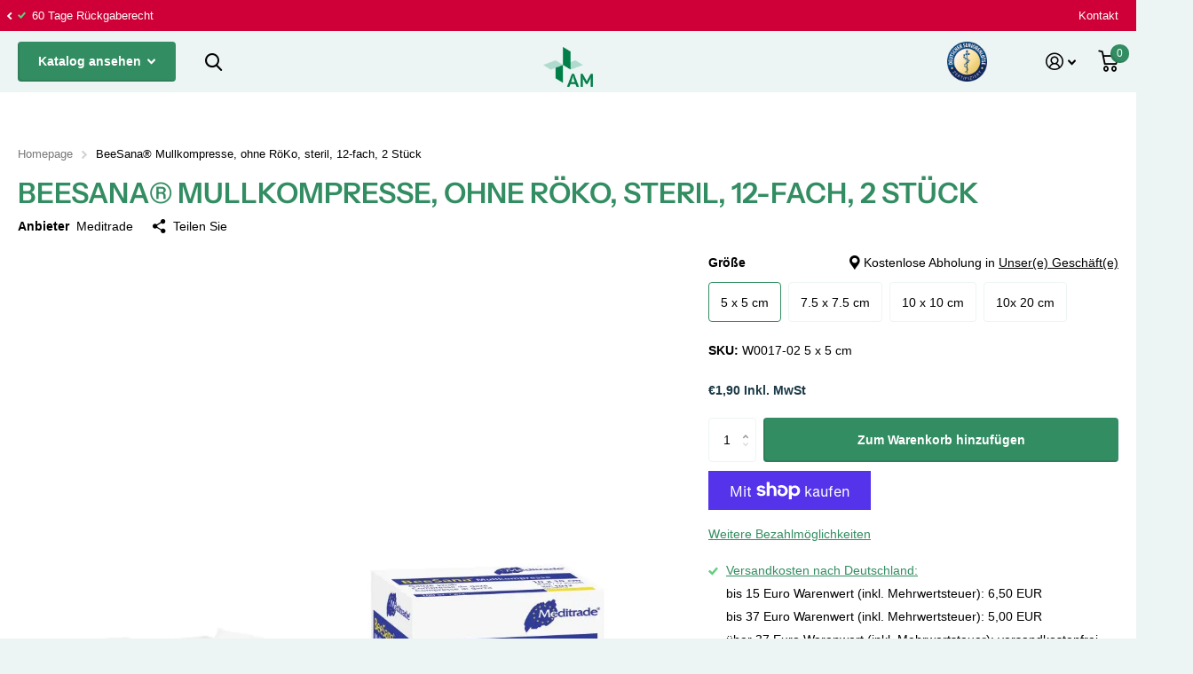

--- FILE ---
content_type: text/html; charset=utf-8
request_url: https://aplusm-care.de/products/beesana%C2%AE-mullkompresse-ohne-roko-steril-12-fach-2-stuck
body_size: 109869
content:
<!doctype html>
<html lang="de" data-theme="xtra" dir="ltr" class="no-js  ">
	
	  
									    
										  <head>
										  <!-- Google Tag Manager -->
										  <script>(function(w,d,s,l,i){w[l]=w[l]||[];w[l].push({'gtm.start':
										  new Date().getTime(),event:'gtm.js'});var f=d.getElementsByTagName(s)[0],
										  j=d.createElement(s),dl=l!='dataLayer'?'&l='+l:'';j.async=true;j.src=
										  'https://www.googletagmanager.com/gtm.js?id='+i+dl;f.parentNode.insertBefore(j,f);
										  })(window,document,'script','dataLayer','GTM-WPJKW33');</script>
										  <!-- End Google Tag Manager -->

										  <script type="text/javascript">
	      (function(c,l,a,r,i,t,y){
		          c[a]=c[a]||function(){(c[a].q=c[a].q||[]).push(arguments)};
				          t=l.createElement(r);t.async=1;t.src="https://www.clarity.ms/tag/"+i;
						          y=l.getElementsByTagName(r)[0];y.parentNode.insertBefore(t,y);
								      })(window, document, "clarity", "script", "kpahkqo5mm");
									  </script>
										  
										  	<!-- SEOAnt Speed Up Script --><script>
const ForbidUrlArray_SEOAnt = ['cdn.nfcube.com'];
window.WhiteUrlArray_SEOAnt = ['https://cdn.shopify.com/extensions/'].map(src => new RegExp(src, 'i'));
window.BlackUrlArray_SEOAnt = ForbidUrlArray_SEOAnt.map(src => new RegExp(src, 'i'));
</script>

<script>
// Limit output
class AllowJsPlugin{constructor(e){const attrArr=["default","defer","async"];this.listener=this.handleListener.bind(this,e),this.jsArr=[],this.attribute=attrArr.reduce(((e,t)=>({...e,[t]:[]})),{});const t=this;e.forEach((e=>window.addEventListener(e,t.listener,{passive:!0})))}handleListener(e){const t=this;return e.forEach((e=>window.removeEventListener(e,t.listener))),"complete"===document.readyState?this.handleDOM():document.addEventListener("readystatechange",(e=>{if("complete"===e.target.readyState)return setTimeout(t.handleDOM.bind(t),1)}))}async handleDOM(){this.pauseEvent(),this.pauseJQuery(),this.getScripts(),this.beforeScripts();for(const e of Object.keys(this.attribute))await this.changeScripts(this.attribute[e]);for(const e of["DOMContentLoaded","readystatechange"])await this.requestRedraw(),document.dispatchEvent(new Event("allowJS-"+e));document.lightJSonreadystatechange&&document.lightJSonreadystatechange();for(const e of["DOMContentLoaded","load"])await this.requestRedraw(),window.dispatchEvent(new Event("allowJS-"+e));await this.requestRedraw(),window.lightJSonload&&window.lightJSonload(),await this.requestRedraw(),this.jsArr.forEach((e=>e(window).trigger("allowJS-jquery-load"))),window.dispatchEvent(new Event("allowJS-pageshow")),await this.requestRedraw(),window.lightJSonpageshow&&window.lightJSonpageshow()}async requestRedraw(){return new Promise((e=>requestAnimationFrame(e)))}getScripts(){document.querySelectorAll("script[type=AllowJs]").forEach((e=>{e.hasAttribute("src")?e.hasAttribute("async")&&e.async?this.attribute.async.push(e):e.hasAttribute("defer")&&e.defer?this.attribute.defer.push(e):this.attribute.default.push(e):this.attribute.default.push(e)}))}beforeScripts(){const e=this,t=Object.keys(this.attribute).reduce(((t,n)=>[...t,...e.attribute[n]]),[]),n=document.createDocumentFragment();t.forEach((e=>{const t=e.getAttribute("src");if(!t)return;const s=document.createElement("link");s.href=t,s.rel="preload",s.as="script",n.appendChild(s)})),document.head.appendChild(n)}async changeScripts(e){let t;for(;t=e.shift();)await this.requestRedraw(),new Promise((e=>{const n=document.createElement("script");[...t.attributes].forEach((e=>{"type"!==e.nodeName&&n.setAttribute(e.nodeName,e.nodeValue)})),t.hasAttribute("src")?(n.addEventListener("load",e),n.addEventListener("error",e)):(n.text=t.text,e()),t.parentNode.replaceChild(n,t)}))}pauseEvent(){const e={};[{obj:document,name:"DOMContentLoaded"},{obj:window,name:"DOMContentLoaded"},{obj:window,name:"load"},{obj:window,name:"pageshow"},{obj:document,name:"readystatechange"}].map((t=>function(t,n){function s(n){return e[t].list.indexOf(n)>=0?"allowJS-"+n:n}e[t]||(e[t]={list:[n],add:t.addEventListener,remove:t.removeEventListener},t.addEventListener=(...n)=>{n[0]=s(n[0]),e[t].add.apply(t,n)},t.removeEventListener=(...n)=>{n[0]=s(n[0]),e[t].remove.apply(t,n)})}(t.obj,t.name))),[{obj:document,name:"onreadystatechange"},{obj:window,name:"onpageshow"}].map((e=>function(e,t){let n=e[t];Object.defineProperty(e,t,{get:()=>n||function(){},set:s=>{e["allowJS"+t]=n=s}})}(e.obj,e.name)))}pauseJQuery(){const e=this;let t=window.jQuery;Object.defineProperty(window,"jQuery",{get:()=>t,set(n){if(!n||!n.fn||!e.jsArr.includes(n))return void(t=n);n.fn.ready=n.fn.init.prototype.ready=e=>{e.bind(document)(n)};const s=n.fn.on;n.fn.on=n.fn.init.prototype.on=function(...e){if(window!==this[0])return s.apply(this,e),this;const t=e=>e.split(" ").map((e=>"load"===e||0===e.indexOf("load.")?"allowJS-jquery-load":e)).join(" ");return"string"==typeof e[0]||e[0]instanceof String?(e[0]=t(e[0]),s.apply(this,e),this):("object"==typeof e[0]&&Object.keys(e[0]).forEach((n=>{delete Object.assign(e[0],{[t(n)]:e[0][n]})[n]})),s.apply(this,e),this)},e.jsArr.push(n),t=n}})}}new AllowJsPlugin(["keydown","wheel","mouseenter","mousemove","mouseleave","touchstart","touchmove","touchend"]);
</script>

<script>
"use strict";function SEOAnt_toConsumableArray(t){if(Array.isArray(t)){for(var e=0,r=Array(t.length);e<t.length;e++)r[e]=t[e];return r}return Array.from(t)}function _0x960a(t,e){var r=_0x3840();return(_0x960a=function(t,e){return t-=247,r[t]})(t,e)}function _0x3840(){var t=["defineProperties","application/javascript","preventDefault","4990555yeBSbh","addEventListener","set","setAttribute","bind","getAttribute","parentElement","WhiteUrlArray_SEOAnt","listener","toString","toLowerCase","every","touchend","SEOAnt scripts can't be lazy loaded","keydown","touchstart","removeChild","length","58IusxNw","BlackUrlArray_SEOAnt","observe","name","value","documentElement","wheel","warn","whitelist","map","tagName","402345HpbWDN","getOwnPropertyDescriptor","head","type","touchmove","removeEventListener","8160iwggKQ","call","beforescriptexecute","some","string","options","push","appendChild","blacklisted","querySelectorAll","5339295FeRgGa","4OtFDAr","filter","57211uwpiMx","nodeType","createElement","src","13296210cxmbJp",'script[type="',"1744290Faeint","test","forEach","script","blacklist","attributes","get","$&","744DdtCNR"];return(_0x3840=function(){return t})()}var _extends=Object.assign||function(t){for(var e=1;e<arguments.length;e++){var r=arguments[e];for(var n in r)Object.prototype.hasOwnProperty.call(r,n)&&(t[n]=r[n])}return t},_slicedToArray=function(){function t(t,e){var r=[],n=!0,o=!1,i=void 0;try{for(var a,c=t[Symbol.iterator]();!(n=(a=c.next()).done)&&(r.push(a.value),!e||r.length!==e);n=!0);}catch(t){o=!0,i=t}finally{try{!n&&c.return&&c.return()}finally{if(o)throw i}}return r}return function(e,r){if(Array.isArray(e))return e;if(Symbol.iterator in Object(e))return t(e,r);throw new TypeError("Invalid attempt to destructure non-iterable instance")}}(),_typeof="function"==typeof Symbol&&"symbol"==typeof Symbol.iterator?function(t){return typeof t}:function(t){return t&&"function"==typeof Symbol&&t.constructor===Symbol&&t!==Symbol.prototype?"symbol":typeof t};(function(t,e){for(var r=_0x960a,n=t();[];)try{if(531094===parseInt(r(306))/1+-parseInt(r(295))/2*(parseInt(r(312))/3)+-parseInt(r(257))/4*(parseInt(r(277))/5)+-parseInt(r(265))/6+-parseInt(r(259))/7*(-parseInt(r(273))/8)+-parseInt(r(256))/9+parseInt(r(263))/10)break;n.push(n.shift())}catch(t){n.push(n.shift())}})(_0x3840),function(){var t=_0x960a,e="javascript/blocked",r={blacklist:window[t(296)],whitelist:window[t(284)]},n={blacklisted:[]},o=function(n,o){return n&&(!o||o!==e)&&(!r.blacklist||r[t(269)][t(249)](function(e){return e[t(266)](n)}))&&(!r[t(303)]||r.whitelist[t(288)](function(e){return!e[t(266)](n)}))},i=function(e){var n=t,o=e[n(282)](n(262));return r[n(269)]&&r.blacklist[n(288)](function(t){return!t.test(o)})||r[n(303)]&&r.whitelist[n(249)](function(t){return t[n(266)](o)})},a=new MutationObserver(function(r){for(var i=t,a=0;a<r[i(294)];a++)for(var c=r[a].addedNodes,u=0;u<c.length;u++)!function(t){var r=c[t];if(1===r[i(260)]&&"SCRIPT"===r[i(305)]){var a=r[i(262)],u=r[i(309)];if(o(a,u)){n.blacklisted[i(252)]([r,r.type]),r[i(309)]=e;var s=function t(n){var o=i;r[o(282)](o(309))===e&&n[o(276)](),r[o(311)](o(248),t)};r[i(278)](i(248),s),r[i(283)]&&r[i(283)][i(293)](r)}}}(u)});a[t(297)](document[t(300)],{childList:!![],subtree:!![]});var c=/[|\{}()\[\]^$+*?.]/g,u=function(){for(var o=arguments.length,u=Array(o),s=0;s<o;s++)u[s]=arguments[s];var l=t;u[l(294)]<1?(r[l(269)]=[],r[l(303)]=[]):(r.blacklist&&(r[l(269)]=r.blacklist[l(258)](function(t){return u[l(288)](function(e){var r=l;return(void 0===e?"undefined":_typeof(e))===r(250)?!t.test(e):e instanceof RegExp?t.toString()!==e.toString():void 0})})),r[l(303)]&&(r[l(303)]=[].concat(SEOAnt_toConsumableArray(r[l(303)]),SEOAnt_toConsumableArray(u.map(function(t){var e=l;if("string"==typeof t){var n=t.replace(c,e(272)),o=".*"+n+".*";if(r[e(303)][e(288)](function(t){return t[e(286)]()!==o[e(286)]()}))return new RegExp(o)}else if(t instanceof RegExp&&r[e(303)][e(288)](function(r){return r[e(286)]()!==t.toString()}))return t;return null})[l(258)](Boolean)))));for(var f=document[l(255)](l(264)+e+'"]'),p=0;p<f[l(294)];p++){var y=f[p];i(y)&&(n[l(254)][l(252)]([y,l(275)]),y[l(283)][l(293)](y))}var v=0;[].concat(SEOAnt_toConsumableArray(n[l(254)]))[l(267)](function(t,e){var r=_slicedToArray(t,2),o=r[0],a=r[1],c=l;if(i(o)){for(var u=document.createElement("script"),s=0;s<o.attributes.length;s++){var f=o[c(270)][s];f[c(298)]!==c(262)&&f.name!==c(309)&&u.setAttribute(f.name,o.attributes[s][c(299)])}u[c(280)](c(262),o[c(262)]),u.setAttribute("type",a||c(275)),document[c(308)][c(253)](u),n[c(254)].splice(e-v,1),v++}}),r[l(269)]&&r.blacklist.length<1&&a.disconnect()},s=document.createElement,l={src:Object[t(307)](HTMLScriptElement.prototype,t(262)),type:Object[t(307)](HTMLScriptElement.prototype,t(309))};document[t(261)]=function(){for(var r=t,n=arguments.length,i=Array(n),a=0;a<n;a++)i[a]=arguments[a];if(i[0][r(287)]()!==r(268))return s[r(281)](document).apply(void 0,i);var c=s.bind(document).apply(void 0,i);try{Object[r(274)](c,{src:_extends({},l[r(262)],{set:function(t){var n=r;o(t,c[n(309)])&&l.type[n(279)][n(247)](this,e),l[n(262)][n(279)].call(this,t)}}),type:_extends({},l[r(309)],{get:function(){var t=r,n=l[t(309)][t(271)][t(247)](this);return n===e||o(this[t(262)],n)?null:n},set:function(t){var n=r,i=o(c[n(262)],c[n(309)])?e:t;l.type[n(279)][n(247)](this,i)}})}),c.setAttribute=function(t,e){var n=r;t===n(309)||t===n(262)?c[t]=e:HTMLScriptElement.prototype[n(280)][n(247)](c,t,e)}}catch(t){console[r(302)](r(290),t)}return c},[t(291),"mousemove",t(289),t(310),t(292),t(301)][t(304)](function(t){return{type:t,listener:function(){return u()},options:{passive:!![]}}}).forEach(function(e){var r=t;document[r(278)](e[r(309)],e[r(285)],e[r(251)])})}();
</script>


<!-- /SEOAnt Speed Up Script -->
													<meta charset="utf-8">
															<meta http-equiv="x-ua-compatible" content="ie=edge">
																	<title>BeeSana® Mullkompresse, ohne RöKo, steril, 12-fach, 2 Stück - A+M Care</title><meta name="description" content="Material: 100% Baumwolle  gefaltet, 17-fädig, einfach steril, sehr saugfähig und nicht fasernd - A+M Care"><meta name="theme-color" content="">
																							<meta name="MobileOptimized" content="320">
																									<meta name="HandheldFriendly" content="true">
																											<meta name="viewport" content="width=device-width, initial-scale=1, minimum-scale=1, maximum-scale=5, viewport-fit=cover, shrink-to-fit=no">
																													<meta name="msapplication-config" content="//aplusm-care.de/cdn/shop/t/6/assets/browserconfig.xml?v=52024572095365081671668260332">
																															<link rel="canonical" href="https://aplusm-care.de/products/beesana%c2%ae-mullkompresse-ohne-roko-steril-12-fach-2-stuck">
																															    <link rel="preconnect" href="https://cdn.shopify.com" crossorigin>
																																		<link rel="preconnect" href="https://fonts.shopifycdn.com" crossorigin><link rel="preload" as="style" href="//aplusm-care.de/cdn/shop/t/6/assets/screen.css?v=101861872863053298211670433517">
																																						<link rel="preload" as="style" href="//aplusm-care.de/cdn/shop/t/6/assets/screen-settings.css?v=60265961602002934401759333663">
																																								
																																										<link rel="preload" as="font" href="//aplusm-care.de/cdn/fonts/instrument_sans/instrumentsans_n6.27dc66245013a6f7f317d383a3cc9a0c347fb42d.woff2" type="font/woff2" crossorigin>
																																										    
																																													<link rel="preload" as="font" href="//aplusm-care.de/cdn/shop/t/6/assets/icomoon.woff2?v=142692698157823554481668260330" crossorigin>
																																															<link media="screen" rel="stylesheet" href="//aplusm-care.de/cdn/shop/t/6/assets/screen.css?v=101861872863053298211670433517" id="core-css">
																																																	
																																																			<noscript><link rel="stylesheet" href="//aplusm-care.de/cdn/shop/t/6/assets/async-menu.css?v=122444230410392462961668260331"></noscript><link media="screen" rel="stylesheet" href="//aplusm-care.de/cdn/shop/t/6/assets/page-product.css?v=45184997565101531571668260329" id="product-css"><link media="screen" rel="stylesheet" href="//aplusm-care.de/cdn/shop/t/6/assets/screen-settings.css?v=60265961602002934401759333663" id="custom-css">
<link rel="icon" href="//aplusm-care.de/cdn/shop/files/AM_Logo_RGB.png?crop=center&height=32&v=1670762704&width=32" type="image/png">
																																																																																																						<link rel="mask-icon" href="safari-pinned-tab.svg" color="#333333">
																																																																																																									<link rel="apple-touch-icon" href="apple-touch-icon.png"><link rel="manifest" href="//aplusm-care.de/cdn/shop/t/6/assets/manifest.json?v=69675086569049310631668260331">
																																																																																																														<link rel="preconnect" href="//cdn.shopify.com">
																																																																																																																<script>document.documentElement.classList.remove('no-js'); document.documentElement.classList.add('js');</script>
																																																																																																																		<meta name="msapplication-config" content="//aplusm-care.de/cdn/shop/t/6/assets/browserconfig.xml?v=52024572095365081671668260332">
<meta property="og:title" content="BeeSana® Mullkompresse, ohne RöKo, steril, 12-fach, 2 Stück">
<meta property="og:type" content="product">
<meta property="og:description" content="Material: 100% Baumwolle  gefaltet, 17-fädig, einfach steril, sehr saugfähig und nicht fasernd - A+M Care">
<meta property="og:site_name" content="A+M Care">
<meta property="og:url" content="https://aplusm-care.de/products/beesana%c2%ae-mullkompresse-ohne-roko-steril-12-fach-2-stuck">

  
  <meta property="product:price:amount" content="€1.90">
  <meta property="og:price:amount" content="€1.90">
  <meta property="og:price:currency" content="EUR">
  <meta property="og:availability" content="instock" />

<meta property="og:image" content="//aplusm-care.de/cdn/shop/products/1012_BeeSana-Mullkompresse-unsteril_Box-und-Kompresse-1024x512_639dc8c8-fd6c-4ac0-8690-f983cf6deff2.jpg?crop=center&height=500&v=1689341102&width=600">

<meta name="twitter:title" content="BeeSana® Mullkompresse, ohne RöKo, steril, 12-fach, 2 Stück">
<meta name="twitter:description" content="Material: 100% Baumwolle  gefaltet, 17-fädig, einfach steril, sehr saugfähig und nicht fasernd - A+M Care">
<meta name="twitter:site" content="A+M Care">

<meta property="twitter:image" content="//aplusm-care.de/cdn/shop/products/1012_BeeSana-Mullkompresse-unsteril_Box-und-Kompresse-1024x512_639dc8c8-fd6c-4ac0-8690-f983cf6deff2.jpg?crop=center&height=500&v=1689341102&width=600">
<script type="application/ld+json">
  [{
        "@context": "http://schema.org",
        "@type": "Product",
        "name": "BeeSana® Mullkompresse, ohne RöKo, steril, 12-fach, 2 Stück",
        "url": "https://aplusm-care.de/products/beesana%C2%AE-mullkompresse-ohne-roko-steril-12-fach-2-stuck","brand": { "@type": "Brand", "name": "Meditrade" },"description": "Material: 100% Baumwolle \ngefaltet, 17-fädig, einfach steril, sehr saugfähig und nicht fasernd\nGrößen: 5x5 cm, 7,5x7,5 cm, 10x10 cm, 10x20 cm \nVerpackung: 25 x 2 Stück\nzur Wundversorgung mit Drainagen, Kanülen,Tracheotomien und Verlängerungen\nMedizinprodukt Klasse Is gemäß Richtlinie 93\/42\/EWG\nEN 14079, EN 11737-1","image": "//aplusm-care.de/cdn/shop/products/1012_BeeSana-Mullkompresse-unsteril_Box-und-Kompresse-1024x512_639dc8c8-fd6c-4ac0-8690-f983cf6deff2.jpg?crop=center&height=500&v=1689341102&width=600","sku": "W0017-02 5 x 5 cm","offers": {
          "@type": "Offer",
          "price": "1.90",
          "url": "https://aplusm-care.de/products/beesana%C2%AE-mullkompresse-ohne-roko-steril-12-fach-2-stuck",
          "priceValidUntil": "2027-01-29",
          "priceCurrency": "EUR"}
      },{
      "@context": "http://schema.org/",
      "@type": "Organization",
      "url": "https://aplusm-care.de/products/beesana%c2%ae-mullkompresse-ohne-roko-steril-12-fach-2-stuck",
      "name": "A+M Care",
      "legalName": "A+M Care",
      "description": "Material: 100% Baumwolle  gefaltet, 17-fädig, einfach steril, sehr saugfähig und nicht fasernd - A+M Care","contactPoint": {
        "@type": "ContactPoint",
        "contactType": "Customer service",
        "telephone": "07622 9017105"
      },
      "address": {
        "@type": "PostalAddress",
        "streetAddress": "Fabrikstr. 1, A+M GmbH",
        "addressLocality": "Schopfheim",
        "postalCode": "79650",
        "addressCountry": "DEUTSCHLAND"
      }
    },
    {
      "@context": "http://schema.org",
      "@type": "WebSite",
      "url": "https://aplusm-care.de/products/beesana%c2%ae-mullkompresse-ohne-roko-steril-12-fach-2-stuck",
      "name": "A+M Care",
      "description": "Material: 100% Baumwolle  gefaltet, 17-fädig, einfach steril, sehr saugfähig und nicht fasernd - A+M Care",
      "author": [
        {
          "@type": "Organization",
          "url": "https://www.someoneyouknow.online",
          "name": "Someoneyouknow",
          "address": {
            "@type": "PostalAddress",
            "streetAddress": "Wilhelminaplein 25",
            "addressLocality": "Eindhoven",
            "addressRegion": "NB",
            "postalCode": "5611 HG",
            "addressCountry": "NL"
          }
        }
      ]
    }
  ]
</script>

																																																																																																																				<script>window.performance && window.performance.mark && window.performance.mark('shopify.content_for_header.start');</script><meta name="facebook-domain-verification" content="sw23ijwkvvkuylt8xnju47yi1ldax3">
<meta name="google-site-verification" content="Knx5G5A1rVziuPIM9id9fD1f2kyaeJfT8Pljpj5Ytrk">
<meta id="shopify-digital-wallet" name="shopify-digital-wallet" content="/64999915750/digital_wallets/dialog">
<meta name="shopify-checkout-api-token" content="01b29654713cc66ba80e1297ca6a89df">
<meta id="in-context-paypal-metadata" data-shop-id="64999915750" data-venmo-supported="false" data-environment="production" data-locale="de_DE" data-paypal-v4="true" data-currency="EUR">
<link rel="alternate" type="application/json+oembed" href="https://aplusm-care.de/products/beesana%c2%ae-mullkompresse-ohne-roko-steril-12-fach-2-stuck.oembed">
<script async="async" src="/checkouts/internal/preloads.js?locale=de-DE"></script>
<link rel="preconnect" href="https://shop.app" crossorigin="anonymous">
<script async="async" src="https://shop.app/checkouts/internal/preloads.js?locale=de-DE&shop_id=64999915750" crossorigin="anonymous"></script>
<script id="apple-pay-shop-capabilities" type="application/json">{"shopId":64999915750,"countryCode":"DE","currencyCode":"EUR","merchantCapabilities":["supports3DS"],"merchantId":"gid:\/\/shopify\/Shop\/64999915750","merchantName":"A+M Care","requiredBillingContactFields":["postalAddress","email"],"requiredShippingContactFields":["postalAddress","email"],"shippingType":"shipping","supportedNetworks":["visa","maestro","masterCard","amex"],"total":{"type":"pending","label":"A+M Care","amount":"1.00"},"shopifyPaymentsEnabled":true,"supportsSubscriptions":true}</script>
<script id="shopify-features" type="application/json">{"accessToken":"01b29654713cc66ba80e1297ca6a89df","betas":["rich-media-storefront-analytics"],"domain":"aplusm-care.de","predictiveSearch":true,"shopId":64999915750,"locale":"de"}</script>
<script>var Shopify = Shopify || {};
Shopify.shop = "a-m-care01.myshopify.com";
Shopify.locale = "de";
Shopify.currency = {"active":"EUR","rate":"1.0"};
Shopify.country = "DE";
Shopify.theme = {"name":"Xtra","id":136276869350,"schema_name":"Xtra","schema_version":"2.0.0","theme_store_id":1609,"role":"main"};
Shopify.theme.handle = "null";
Shopify.theme.style = {"id":null,"handle":null};
Shopify.cdnHost = "aplusm-care.de/cdn";
Shopify.routes = Shopify.routes || {};
Shopify.routes.root = "/";</script>
<script type="module">!function(o){(o.Shopify=o.Shopify||{}).modules=!0}(window);</script>
<script>!function(o){function n(){var o=[];function n(){o.push(Array.prototype.slice.apply(arguments))}return n.q=o,n}var t=o.Shopify=o.Shopify||{};t.loadFeatures=n(),t.autoloadFeatures=n()}(window);</script>
<script>
  window.ShopifyPay = window.ShopifyPay || {};
  window.ShopifyPay.apiHost = "shop.app\/pay";
  window.ShopifyPay.redirectState = null;
</script>
<script id="shop-js-analytics" type="application/json">{"pageType":"product"}</script>
<script defer="defer" async type="module" src="//aplusm-care.de/cdn/shopifycloud/shop-js/modules/v2/client.init-shop-cart-sync_DIwzDt8_.de.esm.js"></script>
<script defer="defer" async type="module" src="//aplusm-care.de/cdn/shopifycloud/shop-js/modules/v2/chunk.common_DK6FaseX.esm.js"></script>
<script defer="defer" async type="module" src="//aplusm-care.de/cdn/shopifycloud/shop-js/modules/v2/chunk.modal_DJrdBHKE.esm.js"></script>
<script type="module">
  await import("//aplusm-care.de/cdn/shopifycloud/shop-js/modules/v2/client.init-shop-cart-sync_DIwzDt8_.de.esm.js");
await import("//aplusm-care.de/cdn/shopifycloud/shop-js/modules/v2/chunk.common_DK6FaseX.esm.js");
await import("//aplusm-care.de/cdn/shopifycloud/shop-js/modules/v2/chunk.modal_DJrdBHKE.esm.js");

  window.Shopify.SignInWithShop?.initShopCartSync?.({"fedCMEnabled":true,"windoidEnabled":true});

</script>
<script>
  window.Shopify = window.Shopify || {};
  if (!window.Shopify.featureAssets) window.Shopify.featureAssets = {};
  window.Shopify.featureAssets['shop-js'] = {"shop-cart-sync":["modules/v2/client.shop-cart-sync_CpbWr8Q_.de.esm.js","modules/v2/chunk.common_DK6FaseX.esm.js","modules/v2/chunk.modal_DJrdBHKE.esm.js"],"init-fed-cm":["modules/v2/client.init-fed-cm_BnAV8Oxq.de.esm.js","modules/v2/chunk.common_DK6FaseX.esm.js","modules/v2/chunk.modal_DJrdBHKE.esm.js"],"shop-toast-manager":["modules/v2/client.shop-toast-manager_6XJ40SNJ.de.esm.js","modules/v2/chunk.common_DK6FaseX.esm.js","modules/v2/chunk.modal_DJrdBHKE.esm.js"],"init-shop-cart-sync":["modules/v2/client.init-shop-cart-sync_DIwzDt8_.de.esm.js","modules/v2/chunk.common_DK6FaseX.esm.js","modules/v2/chunk.modal_DJrdBHKE.esm.js"],"shop-button":["modules/v2/client.shop-button_CZz_39uh.de.esm.js","modules/v2/chunk.common_DK6FaseX.esm.js","modules/v2/chunk.modal_DJrdBHKE.esm.js"],"init-windoid":["modules/v2/client.init-windoid_B-LDUEPU.de.esm.js","modules/v2/chunk.common_DK6FaseX.esm.js","modules/v2/chunk.modal_DJrdBHKE.esm.js"],"shop-cash-offers":["modules/v2/client.shop-cash-offers_Dr1ejWJu.de.esm.js","modules/v2/chunk.common_DK6FaseX.esm.js","modules/v2/chunk.modal_DJrdBHKE.esm.js"],"pay-button":["modules/v2/client.pay-button_ghLncuwV.de.esm.js","modules/v2/chunk.common_DK6FaseX.esm.js","modules/v2/chunk.modal_DJrdBHKE.esm.js"],"init-customer-accounts":["modules/v2/client.init-customer-accounts_CXFx84Ar.de.esm.js","modules/v2/client.shop-login-button_D4ESF-iV.de.esm.js","modules/v2/chunk.common_DK6FaseX.esm.js","modules/v2/chunk.modal_DJrdBHKE.esm.js"],"avatar":["modules/v2/client.avatar_BTnouDA3.de.esm.js"],"checkout-modal":["modules/v2/client.checkout-modal_C1x0kikZ.de.esm.js","modules/v2/chunk.common_DK6FaseX.esm.js","modules/v2/chunk.modal_DJrdBHKE.esm.js"],"init-shop-for-new-customer-accounts":["modules/v2/client.init-shop-for-new-customer-accounts_v7pinn42.de.esm.js","modules/v2/client.shop-login-button_D4ESF-iV.de.esm.js","modules/v2/chunk.common_DK6FaseX.esm.js","modules/v2/chunk.modal_DJrdBHKE.esm.js"],"init-customer-accounts-sign-up":["modules/v2/client.init-customer-accounts-sign-up_DpQU4YB3.de.esm.js","modules/v2/client.shop-login-button_D4ESF-iV.de.esm.js","modules/v2/chunk.common_DK6FaseX.esm.js","modules/v2/chunk.modal_DJrdBHKE.esm.js"],"init-shop-email-lookup-coordinator":["modules/v2/client.init-shop-email-lookup-coordinator_BRs9hJ8g.de.esm.js","modules/v2/chunk.common_DK6FaseX.esm.js","modules/v2/chunk.modal_DJrdBHKE.esm.js"],"shop-follow-button":["modules/v2/client.shop-follow-button_Q3WId6RZ.de.esm.js","modules/v2/chunk.common_DK6FaseX.esm.js","modules/v2/chunk.modal_DJrdBHKE.esm.js"],"shop-login-button":["modules/v2/client.shop-login-button_D4ESF-iV.de.esm.js","modules/v2/chunk.common_DK6FaseX.esm.js","modules/v2/chunk.modal_DJrdBHKE.esm.js"],"shop-login":["modules/v2/client.shop-login_DtE1on06.de.esm.js","modules/v2/chunk.common_DK6FaseX.esm.js","modules/v2/chunk.modal_DJrdBHKE.esm.js"],"lead-capture":["modules/v2/client.lead-capture_BFGmGe6G.de.esm.js","modules/v2/chunk.common_DK6FaseX.esm.js","modules/v2/chunk.modal_DJrdBHKE.esm.js"],"payment-terms":["modules/v2/client.payment-terms_Cj7FQ-eb.de.esm.js","modules/v2/chunk.common_DK6FaseX.esm.js","modules/v2/chunk.modal_DJrdBHKE.esm.js"]};
</script>
<script>(function() {
  var isLoaded = false;
  function asyncLoad() {
    if (isLoaded) return;
    isLoaded = true;
    var urls = ["https:\/\/cdn.hyj.mobi\/d\/relevanz.js?cid=13872\u0026custid=22142\u0026shop=a-m-care01.myshopify.com","https:\/\/loox.io\/widget\/Ymiy847UGH\/loox.1709209774870.js?shop=a-m-care01.myshopify.com","https:\/\/tseish-app.connect.trustedshops.com\/esc.js?apiBaseUrl=aHR0cHM6Ly90c2Vpc2gtYXBwLmNvbm5lY3QudHJ1c3RlZHNob3BzLmNvbQ==\u0026instanceId=YS1tLWNhcmUwMS5teXNob3BpZnkuY29t\u0026shop=a-m-care01.myshopify.com"];
    for (var i = 0; i < urls.length; i++) {
      var s = document.createElement('script');
      s.type = 'text/javascript';
      if (ForbidUrlArray_SEOAnt.indexOf(urls[i]) === -1) s.type = 'AllowJs'; s.async = true;
      s.src = urls[i];
      var x = document.getElementsByTagName('script')[0];
      x.parentNode.insertBefore(s, x);
    }
  };
  if(window.attachEvent) {
    window.attachEvent('onload', asyncLoad);
  } else {
    window.addEventListener('load', asyncLoad, false);
  }
})();</script>
<script id="__st">var __st={"a":64999915750,"offset":3600,"reqid":"e9765b2a-9de9-4d10-9e98-80db70c6fd5e-1769690783","pageurl":"aplusm-care.de\/products\/beesana%C2%AE-mullkompresse-ohne-roko-steril-12-fach-2-stuck","u":"3531241128fe","p":"product","rtyp":"product","rid":7990612984038};</script>
<script>window.ShopifyPaypalV4VisibilityTracking = true;</script>
<script id="captcha-bootstrap">!function(){'use strict';const t='contact',e='account',n='new_comment',o=[[t,t],['blogs',n],['comments',n],[t,'customer']],c=[[e,'customer_login'],[e,'guest_login'],[e,'recover_customer_password'],[e,'create_customer']],r=t=>t.map((([t,e])=>`form[action*='/${t}']:not([data-nocaptcha='true']) input[name='form_type'][value='${e}']`)).join(','),a=t=>()=>t?[...document.querySelectorAll(t)].map((t=>t.form)):[];function s(){const t=[...o],e=r(t);return a(e)}const i='password',u='form_key',d=['recaptcha-v3-token','g-recaptcha-response','h-captcha-response',i],f=()=>{try{return window.sessionStorage}catch{return}},m='__shopify_v',_=t=>t.elements[u];function p(t,e,n=!1){try{const o=window.sessionStorage,c=JSON.parse(o.getItem(e)),{data:r}=function(t){const{data:e,action:n}=t;return t[m]||n?{data:e,action:n}:{data:t,action:n}}(c);for(const[e,n]of Object.entries(r))t.elements[e]&&(t.elements[e].value=n);n&&o.removeItem(e)}catch(o){console.error('form repopulation failed',{error:o})}}const l='form_type',E='cptcha';function T(t){t.dataset[E]=!0}const w=window,h=w.document,L='Shopify',v='ce_forms',y='captcha';let A=!1;((t,e)=>{const n=(g='f06e6c50-85a8-45c8-87d0-21a2b65856fe',I='https://cdn.shopify.com/shopifycloud/storefront-forms-hcaptcha/ce_storefront_forms_captcha_hcaptcha.v1.5.2.iife.js',D={infoText:'Durch hCaptcha geschützt',privacyText:'Datenschutz',termsText:'Allgemeine Geschäftsbedingungen'},(t,e,n)=>{const o=w[L][v],c=o.bindForm;if(c)return c(t,g,e,D).then(n);var r;o.q.push([[t,g,e,D],n]),r=I,A||(h.body.append(Object.assign(h.createElement('script'),{id:'captcha-provider',async:!0,src:r})),A=!0)});var g,I,D;w[L]=w[L]||{},w[L][v]=w[L][v]||{},w[L][v].q=[],w[L][y]=w[L][y]||{},w[L][y].protect=function(t,e){n(t,void 0,e),T(t)},Object.freeze(w[L][y]),function(t,e,n,w,h,L){const[v,y,A,g]=function(t,e,n){const i=e?o:[],u=t?c:[],d=[...i,...u],f=r(d),m=r(i),_=r(d.filter((([t,e])=>n.includes(e))));return[a(f),a(m),a(_),s()]}(w,h,L),I=t=>{const e=t.target;return e instanceof HTMLFormElement?e:e&&e.form},D=t=>v().includes(t);t.addEventListener('submit',(t=>{const e=I(t);if(!e)return;const n=D(e)&&!e.dataset.hcaptchaBound&&!e.dataset.recaptchaBound,o=_(e),c=g().includes(e)&&(!o||!o.value);(n||c)&&t.preventDefault(),c&&!n&&(function(t){try{if(!f())return;!function(t){const e=f();if(!e)return;const n=_(t);if(!n)return;const o=n.value;o&&e.removeItem(o)}(t);const e=Array.from(Array(32),(()=>Math.random().toString(36)[2])).join('');!function(t,e){_(t)||t.append(Object.assign(document.createElement('input'),{type:'hidden',name:u})),t.elements[u].value=e}(t,e),function(t,e){const n=f();if(!n)return;const o=[...t.querySelectorAll(`input[type='${i}']`)].map((({name:t})=>t)),c=[...d,...o],r={};for(const[a,s]of new FormData(t).entries())c.includes(a)||(r[a]=s);n.setItem(e,JSON.stringify({[m]:1,action:t.action,data:r}))}(t,e)}catch(e){console.error('failed to persist form',e)}}(e),e.submit())}));const S=(t,e)=>{t&&!t.dataset[E]&&(n(t,e.some((e=>e===t))),T(t))};for(const o of['focusin','change'])t.addEventListener(o,(t=>{const e=I(t);D(e)&&S(e,y())}));const B=e.get('form_key'),M=e.get(l),P=B&&M;t.addEventListener('DOMContentLoaded',(()=>{const t=y();if(P)for(const e of t)e.elements[l].value===M&&p(e,B);[...new Set([...A(),...v().filter((t=>'true'===t.dataset.shopifyCaptcha))])].forEach((e=>S(e,t)))}))}(h,new URLSearchParams(w.location.search),n,t,e,['guest_login'])})(!0,!0)}();</script>
<script integrity="sha256-4kQ18oKyAcykRKYeNunJcIwy7WH5gtpwJnB7kiuLZ1E=" data-source-attribution="shopify.loadfeatures" defer="defer" src="//aplusm-care.de/cdn/shopifycloud/storefront/assets/storefront/load_feature-a0a9edcb.js" crossorigin="anonymous"></script>
<script crossorigin="anonymous" defer="defer" src="//aplusm-care.de/cdn/shopifycloud/storefront/assets/shopify_pay/storefront-65b4c6d7.js?v=20250812"></script>
<script data-source-attribution="shopify.dynamic_checkout.dynamic.init">var Shopify=Shopify||{};Shopify.PaymentButton=Shopify.PaymentButton||{isStorefrontPortableWallets:!0,init:function(){window.Shopify.PaymentButton.init=function(){};var t=document.createElement("script");t.src="https://aplusm-care.de/cdn/shopifycloud/portable-wallets/latest/portable-wallets.de.js",t.type="module",document.head.appendChild(t)}};
</script>
<script data-source-attribution="shopify.dynamic_checkout.buyer_consent">
  function portableWalletsHideBuyerConsent(e){var t=document.getElementById("shopify-buyer-consent"),n=document.getElementById("shopify-subscription-policy-button");t&&n&&(t.classList.add("hidden"),t.setAttribute("aria-hidden","true"),n.removeEventListener("click",e))}function portableWalletsShowBuyerConsent(e){var t=document.getElementById("shopify-buyer-consent"),n=document.getElementById("shopify-subscription-policy-button");t&&n&&(t.classList.remove("hidden"),t.removeAttribute("aria-hidden"),n.addEventListener("click",e))}window.Shopify?.PaymentButton&&(window.Shopify.PaymentButton.hideBuyerConsent=portableWalletsHideBuyerConsent,window.Shopify.PaymentButton.showBuyerConsent=portableWalletsShowBuyerConsent);
</script>
<script>
  function portableWalletsCleanup(e){e&&e.src&&console.error("Failed to load portable wallets script "+e.src);var t=document.querySelectorAll("shopify-accelerated-checkout .shopify-payment-button__skeleton, shopify-accelerated-checkout-cart .wallet-cart-button__skeleton"),e=document.getElementById("shopify-buyer-consent");for(let e=0;e<t.length;e++)t[e].remove();e&&e.remove()}function portableWalletsNotLoadedAsModule(e){e instanceof ErrorEvent&&"string"==typeof e.message&&e.message.includes("import.meta")&&"string"==typeof e.filename&&e.filename.includes("portable-wallets")&&(window.removeEventListener("error",portableWalletsNotLoadedAsModule),window.Shopify.PaymentButton.failedToLoad=e,"loading"===document.readyState?document.addEventListener("DOMContentLoaded",window.Shopify.PaymentButton.init):window.Shopify.PaymentButton.init())}window.addEventListener("error",portableWalletsNotLoadedAsModule);
</script>

<script type="module" src="https://aplusm-care.de/cdn/shopifycloud/portable-wallets/latest/portable-wallets.de.js" onError="portableWalletsCleanup(this)" crossorigin="anonymous"></script>
<script nomodule>
  document.addEventListener("DOMContentLoaded", portableWalletsCleanup);
</script>

<link id="shopify-accelerated-checkout-styles" rel="stylesheet" media="screen" href="https://aplusm-care.de/cdn/shopifycloud/portable-wallets/latest/accelerated-checkout-backwards-compat.css" crossorigin="anonymous">
<style id="shopify-accelerated-checkout-cart">
        #shopify-buyer-consent {
  margin-top: 1em;
  display: inline-block;
  width: 100%;
}

#shopify-buyer-consent.hidden {
  display: none;
}

#shopify-subscription-policy-button {
  background: none;
  border: none;
  padding: 0;
  text-decoration: underline;
  font-size: inherit;
  cursor: pointer;
}

#shopify-subscription-policy-button::before {
  box-shadow: none;
}

      </style>

<script>window.performance && window.performance.mark && window.performance.mark('shopify.content_for_header.end');</script>
																																																																																																																				

<script type="text/javascript">
	var ETS_CF_CUSTOMER_EMAIL = "";
	var ETS_CF_CUSTOMER_PHONE = "";
	var ETS_CF_SHOP_LOCALE = "de";
	var ETS_CF_CUSTOMER_ADDRESS = [];
</script>

<script src="//aplusm-care.de/cdn/shop/t/6/assets/ets_cf_config.js?v=180025822545658384241691497270" type="text/javascript"></script>
																																																																																																																						
																																																																																																																						 
																																																																																																																						 
																																																																																																																						 <!-- Begin eTrusted bootstrap tag -->
																																																																																																																						 <script src="https://integrations.etrusted.com/applications/widget.js/v2" defer async></script>
																																																																																																																						 <!-- End eTrusted bootstrap tag -->
																																																																																																																						 
																																																																																																																						 <!-- ViewItem -->
																																																																																																																						       <script type="text/javascript">
																																																																																																																							   window.dataLayer = window.dataLayer || [];
																																																																																																																							   window.appStart = function(){
																																																																																																																							   
																																																																																																																							   window.productPageHandle = function(){
																																																																																																																							   var productName = "BeeSana® Mullkompresse, ohne RöKo, steril, 12-fach, 2 Stück - 5 x 5 cm";
																																																																																																																							   var productId = "7990612984038";
																																																																																																																							   var productPrice = "1,90";
																																																																																																																							   var productBrand = "Meditrade";
																																																																																																																							   var productCollection = "Best Selling Products"
																																																																																																																							   window.dataLayer.push({
																																																																																																																							   event: 'view_item',
																																																																																																																							   'ecommerce': {
																																																																																																																							   'items': [{
																																																																																																																							   'item_id': '7990612984038',
																																																																																																																							   'item_name': 'BeeSana® Mullkompresse, ohne RöKo, steril, 12-fach, 2 Stück - 5 x 5 cm',
																																																																																																																							   'item_brand': 'Meditrade',
																																																																																																																							   'item_category': 'Best Selling Products',
																																																																																																																							   'item_variant': '5 x 5 cm',
																																																																																																																							   'currency': 'EUR',
																																																																																																																							   'price': '1.9'
																																																																																																																							   }]
																																																																																																																							   }
																																																																																																																							   });
																																																																																																																							   };
																																																																																																																							   
																																																																																																																							   productPageHandle()
																																																																																																																							   
																																																																																																																							   }
																																																																																																																							   appStart();
																																																																																																																							   </script>
																																																																																																																							   	
																																																																																																																								
																																																																																																																								
																																																																																																																									
																																																																																																																									
																																																																																																																									<!-- BEGIN app block: shopify://apps/complianz-gdpr-cookie-consent/blocks/bc-block/e49729f0-d37d-4e24-ac65-e0e2f472ac27 -->

    
    
<link id='complianz-css' rel="stylesheet" href=https://cdn.shopify.com/extensions/019c040e-03b8-731c-ab77-232f75008d84/gdpr-legal-cookie-77/assets/complainz.css media="print" onload="this.media='all'">
    <style>
        #iubenda-iframe.iubenda-iframe-branded > div.purposes-header,
        #iubenda-iframe.iubenda-iframe-branded > div.iub-cmp-header,
        #purposes-container > div.purposes-header,
        #iubenda-cs-banner .iubenda-cs-brand {
            background-color: #ffffff !important;
            color: #000000!important;
        }
        #iubenda-iframe.iubenda-iframe-branded .purposes-header .iub-btn-cp ,
        #iubenda-iframe.iubenda-iframe-branded .purposes-header .iub-btn-cp:hover,
        #iubenda-iframe.iubenda-iframe-branded .purposes-header .iub-btn-back:hover  {
            background-color: #ffffff !important;
            opacity: 1 !important;
        }
        #iubenda-cs-banner .iub-toggle .iub-toggle-label {
            color: #ffffff!important;
        }
        #iubenda-iframe.iubenda-iframe-branded .purposes-header .iub-btn-cp:hover,
        #iubenda-iframe.iubenda-iframe-branded .purposes-header .iub-btn-back:hover {
            background-color: #000000!important;
            color: #ffffff!important;
        }
        #iubenda-cs-banner #iubenda-cs-title {
            font-size: 14px !important;
        }
        #iubenda-cs-banner .iubenda-cs-content,
        #iubenda-cs-title,
        .iub-toggle-checkbox.granular-control-checkbox span {
            background-color: #ffffff !important;
            color: #000000 !important;
            font-size: 14px !important;
        }
        #iubenda-cs-banner .iubenda-cs-close-btn {
            font-size: 14px !important;
            background-color: #ffffff !important;
        }
        #iubenda-cs-banner .iubenda-cs-opt-group {
            color: #ffffff !important;
        }
        #iubenda-cs-banner .iubenda-cs-opt-group button,
        .iubenda-alert button.iubenda-button-cancel {
            background-color: #2c74d3!important;
            color: #ffffff!important;
        }
        #iubenda-cs-banner .iubenda-cs-opt-group button.iubenda-cs-accept-btn,
        #iubenda-cs-banner .iubenda-cs-opt-group button.iubenda-cs-btn-primary,
        .iubenda-alert button.iubenda-button-confirm {
            background-color: #2c74d3 !important;
            color: #ffffff !important;
        }
        #iubenda-cs-banner .iubenda-cs-opt-group button.iubenda-cs-reject-btn {
            background-color: #2c74d3!important;
            color: #ffffff!important;
        }

        #iubenda-cs-banner .iubenda-banner-content button {
            cursor: pointer !important;
            color: currentColor !important;
            text-decoration: underline !important;
            border: none !important;
            background-color: transparent !important;
            font-size: 100% !important;
            padding: 0 !important;
        }

        #iubenda-cs-banner .iubenda-cs-opt-group button {
            border-radius: 4px !important;
            padding-block: 10px !important;
        }
        @media (min-width: 640px) {
            #iubenda-cs-banner.iubenda-cs-default-floating:not(.iubenda-cs-top):not(.iubenda-cs-center) .iubenda-cs-container, #iubenda-cs-banner.iubenda-cs-default-floating:not(.iubenda-cs-bottom):not(.iubenda-cs-center) .iubenda-cs-container, #iubenda-cs-banner.iubenda-cs-default-floating.iubenda-cs-center:not(.iubenda-cs-top):not(.iubenda-cs-bottom) .iubenda-cs-container {
                width: 560px !important;
            }
            #iubenda-cs-banner.iubenda-cs-default-floating:not(.iubenda-cs-top):not(.iubenda-cs-center) .iubenda-cs-opt-group, #iubenda-cs-banner.iubenda-cs-default-floating:not(.iubenda-cs-bottom):not(.iubenda-cs-center) .iubenda-cs-opt-group, #iubenda-cs-banner.iubenda-cs-default-floating.iubenda-cs-center:not(.iubenda-cs-top):not(.iubenda-cs-bottom) .iubenda-cs-opt-group {
                flex-direction: row !important;
            }
            #iubenda-cs-banner .iubenda-cs-opt-group button:not(:last-of-type),
            #iubenda-cs-banner .iubenda-cs-opt-group button {
                margin-right: 4px !important;
            }
            #iubenda-cs-banner .iubenda-cs-container .iubenda-cs-brand {
                position: absolute !important;
                inset-block-start: 6px;
            }
        }
        #iubenda-cs-banner.iubenda-cs-default-floating:not(.iubenda-cs-top):not(.iubenda-cs-center) .iubenda-cs-opt-group > div, #iubenda-cs-banner.iubenda-cs-default-floating:not(.iubenda-cs-bottom):not(.iubenda-cs-center) .iubenda-cs-opt-group > div, #iubenda-cs-banner.iubenda-cs-default-floating.iubenda-cs-center:not(.iubenda-cs-top):not(.iubenda-cs-bottom) .iubenda-cs-opt-group > div {
            flex-direction: row-reverse;
            width: 100% !important;
        }

        .iubenda-cs-brand-badge-outer, .iubenda-cs-brand-badge, #iubenda-cs-banner.iubenda-cs-default-floating.iubenda-cs-bottom .iubenda-cs-brand-badge-outer,
        #iubenda-cs-banner.iubenda-cs-default.iubenda-cs-bottom .iubenda-cs-brand-badge-outer,
        #iubenda-cs-banner.iubenda-cs-default:not(.iubenda-cs-left) .iubenda-cs-brand-badge-outer,
        #iubenda-cs-banner.iubenda-cs-default-floating:not(.iubenda-cs-left) .iubenda-cs-brand-badge-outer {
            display: none !important
        }

        #iubenda-cs-banner:not(.iubenda-cs-top):not(.iubenda-cs-bottom) .iubenda-cs-container.iubenda-cs-themed {
            flex-direction: row !important;
        }

        #iubenda-cs-banner #iubenda-cs-title,
        #iubenda-cs-banner #iubenda-cs-custom-title {
            justify-self: center !important;
            font-size: 14px !important;
            font-family: -apple-system,sans-serif !important;
            margin-inline: auto !important;
            width: 55% !important;
            text-align: center;
            font-weight: 600;
            visibility: unset;
        }

        @media (max-width: 640px) {
            #iubenda-cs-banner #iubenda-cs-title,
            #iubenda-cs-banner #iubenda-cs-custom-title {
                display: block;
            }
        }

        #iubenda-cs-banner .iubenda-cs-brand img {
            max-width: 110px !important;
            min-height: 32px !important;
        }
        #iubenda-cs-banner .iubenda-cs-container .iubenda-cs-brand {
            background: none !important;
            padding: 0px !important;
            margin-block-start:10px !important;
            margin-inline-start:16px !important;
        }

        #iubenda-cs-banner .iubenda-cs-opt-group button {
            padding-inline: 4px !important;
        }

    </style>
    
    
    
    

    <script type="text/javascript">
        function loadScript(src) {
            return new Promise((resolve, reject) => {
                const s = document.createElement("script");
                s.src = src;
                s.charset = "UTF-8";
                s.onload = resolve;
                s.onerror = reject;
                document.head.appendChild(s);
            });
        }

        function filterGoogleConsentModeURLs(domainsArray) {
            const googleConsentModeComplianzURls = [
                // 197, # Google Tag Manager:
                {"domain":"s.www.googletagmanager.com", "path":""},
                {"domain":"www.tagmanager.google.com", "path":""},
                {"domain":"www.googletagmanager.com", "path":""},
                {"domain":"googletagmanager.com", "path":""},
                {"domain":"tagassistant.google.com", "path":""},
                {"domain":"tagmanager.google.com", "path":""},

                // 2110, # Google Analytics 4:
                {"domain":"www.analytics.google.com", "path":""},
                {"domain":"www.google-analytics.com", "path":""},
                {"domain":"ssl.google-analytics.com", "path":""},
                {"domain":"google-analytics.com", "path":""},
                {"domain":"analytics.google.com", "path":""},
                {"domain":"region1.google-analytics.com", "path":""},
                {"domain":"region1.analytics.google.com", "path":""},
                {"domain":"*.google-analytics.com", "path":""},
                {"domain":"www.googletagmanager.com", "path":"/gtag/js?id=G"},
                {"domain":"googletagmanager.com", "path":"/gtag/js?id=UA"},
                {"domain":"www.googletagmanager.com", "path":"/gtag/js?id=UA"},
                {"domain":"googletagmanager.com", "path":"/gtag/js?id=G"},

                // 177, # Google Ads conversion tracking:
                {"domain":"googlesyndication.com", "path":""},
                {"domain":"media.admob.com", "path":""},
                {"domain":"gmodules.com", "path":""},
                {"domain":"ad.ytsa.net", "path":""},
                {"domain":"dartmotif.net", "path":""},
                {"domain":"dmtry.com", "path":""},
                {"domain":"go.channelintelligence.com", "path":""},
                {"domain":"googleusercontent.com", "path":""},
                {"domain":"googlevideo.com", "path":""},
                {"domain":"gvt1.com", "path":""},
                {"domain":"links.channelintelligence.com", "path":""},
                {"domain":"obrasilinteirojoga.com.br", "path":""},
                {"domain":"pcdn.tcgmsrv.net", "path":""},
                {"domain":"rdr.tag.channelintelligence.com", "path":""},
                {"domain":"static.googleadsserving.cn", "path":""},
                {"domain":"studioapi.doubleclick.com", "path":""},
                {"domain":"teracent.net", "path":""},
                {"domain":"ttwbs.channelintelligence.com", "path":""},
                {"domain":"wtb.channelintelligence.com", "path":""},
                {"domain":"youknowbest.com", "path":""},
                {"domain":"doubleclick.net", "path":""},
                {"domain":"redirector.gvt1.com", "path":""},

                //116, # Google Ads Remarketing
                {"domain":"googlesyndication.com", "path":""},
                {"domain":"media.admob.com", "path":""},
                {"domain":"gmodules.com", "path":""},
                {"domain":"ad.ytsa.net", "path":""},
                {"domain":"dartmotif.net", "path":""},
                {"domain":"dmtry.com", "path":""},
                {"domain":"go.channelintelligence.com", "path":""},
                {"domain":"googleusercontent.com", "path":""},
                {"domain":"googlevideo.com", "path":""},
                {"domain":"gvt1.com", "path":""},
                {"domain":"links.channelintelligence.com", "path":""},
                {"domain":"obrasilinteirojoga.com.br", "path":""},
                {"domain":"pcdn.tcgmsrv.net", "path":""},
                {"domain":"rdr.tag.channelintelligence.com", "path":""},
                {"domain":"static.googleadsserving.cn", "path":""},
                {"domain":"studioapi.doubleclick.com", "path":""},
                {"domain":"teracent.net", "path":""},
                {"domain":"ttwbs.channelintelligence.com", "path":""},
                {"domain":"wtb.channelintelligence.com", "path":""},
                {"domain":"youknowbest.com", "path":""},
                {"domain":"doubleclick.net", "path":""},
                {"domain":"redirector.gvt1.com", "path":""}
            ];

            if (!Array.isArray(domainsArray)) { 
                return [];
            }

            const blockedPairs = new Map();
            for (const rule of googleConsentModeComplianzURls) {
                if (!blockedPairs.has(rule.domain)) {
                    blockedPairs.set(rule.domain, new Set());
                }
                blockedPairs.get(rule.domain).add(rule.path);
            }

            return domainsArray.filter(item => {
                const paths = blockedPairs.get(item.d);
                return !(paths && paths.has(item.p));
            });
        }

        function setupAutoblockingByDomain() {
            // autoblocking by domain
            const autoblockByDomainArray = [];
            const prefixID = '10000' // to not get mixed with real metis ids
            let cmpBlockerDomains = []
            let cmpCmplcVendorsPurposes = {}
            let counter = 1
            for (const object of autoblockByDomainArray) {
                cmpBlockerDomains.push({
                    d: object.d,
                    p: object.path,
                    v: prefixID + counter,
                });
                counter++;
            }
            
            counter = 1
            for (const object of autoblockByDomainArray) {
                cmpCmplcVendorsPurposes[prefixID + counter] = object?.p ?? '1';
                counter++;
            }

            Object.defineProperty(window, "cmp_iub_vendors_purposes", {
                get() {
                    return cmpCmplcVendorsPurposes;
                },
                set(value) {
                    cmpCmplcVendorsPurposes = { ...cmpCmplcVendorsPurposes, ...value };
                }
            });
            const basicGmc = false;


            Object.defineProperty(window, "cmp_importblockerdomains", {
                get() {
                    if (basicGmc) {
                        return filterGoogleConsentModeURLs(cmpBlockerDomains);
                    }
                    return cmpBlockerDomains;
                },
                set(value) {
                    cmpBlockerDomains = [ ...cmpBlockerDomains, ...value ];
                }
            });
        }

        function enforceRejectionRecovery() {
            const base = (window._iub = window._iub || {});
            const featuresHolder = {};

            function lockFlagOn(holder) {
                const desc = Object.getOwnPropertyDescriptor(holder, 'rejection_recovery');
                if (!desc) {
                    Object.defineProperty(holder, 'rejection_recovery', {
                        get() { return true; },
                        set(_) { /* ignore */ },
                        enumerable: true,
                        configurable: false
                    });
                }
                return holder;
            }

            Object.defineProperty(base, 'csFeatures', {
                configurable: false,
                enumerable: true,
                get() {
                    return featuresHolder;
                },
                set(obj) {
                    if (obj && typeof obj === 'object') {
                        Object.keys(obj).forEach(k => {
                            if (k !== 'rejection_recovery') {
                                featuresHolder[k] = obj[k];
                            }
                        });
                    }
                    // we lock it, it won't try to redefine
                    lockFlagOn(featuresHolder);
                }
            });

            // Ensure an object is exposed even if read early
            if (!('csFeatures' in base)) {
                base.csFeatures = {};
            } else {
                // If someone already set it synchronously, merge and lock now.
                base.csFeatures = base.csFeatures;
            }
        }

        function splitDomains(joinedString) {
            if (!joinedString) {
                return []; // empty string -> empty array
            }
            return joinedString.split(";");
        }

        function setupWhitelist() {
            // Whitelist by domain:
            const whitelistString = "";
            const whitelist_array = [...splitDomains(whitelistString)];
            if (Array.isArray(window?.cmp_block_ignoredomains)) {
                window.cmp_block_ignoredomains = [...whitelist_array, ...window.cmp_block_ignoredomains];
            }
        }

        async function initIubenda() {
            const currentCsConfiguration = {"siteId":"4264533","cookiePolicyIds":{"de":55321556},"banner":{"acceptButtonDisplay":true,"rejectButtonDisplay":true,"customizeButtonDisplay":true,"position":"float-center","backgroundOverlay":false,"fontSize":"14px","content":"","acceptButtonCaption":"","rejectButtonCaption":"","customizeButtonCaption":"","backgroundColor":"#ffffff","textColor":"#000000","acceptButtonColor":"#2c74d3","acceptButtonCaptionColor":"#ffffff","rejectButtonColor":"#2c74d3","rejectButtonCaptionColor":"#ffffff","customizeButtonColor":"#2c74d3","customizeButtonCaptionColor":"#ffffff","logo":"data:image\/png;base64,[base64]\/3sv82V2dVdld1V3VtXfUhPT3VkvX37vz\/e9\/3Zc13UhX4LAgCJAwu1Yz0bi7jgOnr1wEp9+9euYqy\/jA7fci3ftvx2FdN6\/kj5of9gBGgAS\/Ev6cnhcfn34Bvpncz\/+bFP\/ZM9gQIGWxxIEBIHICDhCwJExkw\/0EQLMg5ozXf4HEaWL71w8gU+98CV8+fRLODS+Ew8dvBPvuekYbpnajVwqw0\/oalI1j6s+HaZ0m91tYHxi7iO4ZKqCgCCwiQgIAW8i2HKrLUKACdiF6yhSJS32OxffwMePP4lPPvcFNBpN3L7jAB47fA\/ete9WvG3nDdg7tg2ZVAYJre22nXnIjuTSnRzRfNviJhcIAkOMgBDwEC\/+MDy60VcNPxIxEqk+e\/EEPn78CXzi+BOYKy2xbptJpnDXjhvxoSOP4P233of9E9uQTWaQTCSVLhx21rTiV+PREfIdBvGSZxQENoSAEPCG4JMP9wMCvtdWz9YFnr1EGvDn8YnjT3oETBprLp3BVLaIu3cewg\/e+SAev+nt2De2ncmZ+LbBBO4os3aIgG1zt+Fr0YH7QUJkjoLA1iAgBLw1uMtdtxIBF+wD\/sPjT\/D3TJk0YPvLxUS+iDt2HMTbd92M99x4lIO09o1OsRmbvpQn2efgAMmLFryVqyv3FgT6BgEh4L5ZKpnoehDwSNJiSOLHZy+eZPL95HOfx0xlyQu4UlHNJoAKmMyO4uFDR\/Dew2\/HvbtvwaGpXUzOqUSKCVj5iIMB02ACpjHMX9czc\/mMICAIDDoCQsCDvsJD\/HxEg5QIRDTIiqtmY\/oPa8DPkQb8JGYriyDV1nEduAlNnvwfFwly\/TrAVGEM79p3J37h3u\/HvXtvxbbCKPuGE0Yl1mxssvrInL3C9D3EayGPLggIAisREAIWqRhsBFij5YxdTYgqX9dowB9\/7gnMlheDGOi8XrrQaarPpZJJjGYKODSxAw8cuAPfe\/hevO\/WdyDlpDxDtB2jZTRv8QEPtnjJ0wkCG0FACHgj6Mln44+AZYNWBGkI+AQHYH0iRMCKMDmJyPC2Im7F4cgkk9g3uh1377oJD994BA\/svx23bNuHbfnRABEL8cZfNGSGgsBWIyAEvNUrIPfvLQIhJ7AprkEmaEpB+uRzT2LG0oB9w7EyQbu2H9dXppFNZThX+H233odHDh3BsV034cDYdqSSaSRI4xb7c2\/XVUYXBAYAASHgAVhEeYToCKgo6CfZD2wTcKcjOY5KR2q4Dm7fcRA\/ctsD+KX73ocdxQlkkmk1jOVz1gq0rq9l2NkqbLlGga1O5yTXCQKCQH8hIATcX+sls+0SAhslYA7aIkXXdVHI5LCzOIGbJ\/fi8cP34LGbjuLte25WJukAsSp\/slfUw7NTC\/t2aVllGEGgrxAQAu6r5ZLJdguBjREwMadpxtDktCUnkUDGSeFtu27AgwfuxLtvOIL79t6KXSMTXNwjoBKveAgh4G6tq4wjCPQTAkLA\/bRaMteuIbBxAibedeByxyOVN8wR004C2wrjOLLzEH7szgc5ZenGyd3Ynh+FwyUtzZcO9LJM1V17OBlIEBAE+gIBIeC+WCaZZLcR2BgBG9ak\/3qlsbzqWPxbx0E6kcSjNx3DP7rru\/HDtz+IQjaPJHuO1ZfvF9YcLqHT3V5mGU8QiDUCQsCxXh6ZXK8Q2DABe+zphzvb9aHNb3eMjOPg+A7cuf0APnDbu3D\/gTs5Wtq0SLR7PAj\/9mq1ZVxBIJ4ICAHHc11kVj1GYMME7GmwwXwjU8XS5A67joOUk8BYJocHD96Jh254Gx7YfyfeseswCpksEglVrlK8wD1ecBleEIghAkLAMVwUmVLvEdgoARttV9WOZpuzMis3OTSay1eyksy\/p+8mKHXpwPhOPHzDEXzo7u\/BzVP7QBrySDqncoflSxAQBIYKASHgoVpueViDwEYJ2Izjabxc+5kCsnyfsPrRImC3iUQygXQqg4ncKH7irnezb\/i+vbcgn07D8Vo7yDoJAoLAMCAgBDwMqyzPuAKBrhCw8QOzvdnvoOQ3KTRNC1VDB9KOTe8G0nhvmNyFO7YfwLv23Y7vu\/UduH3bfq43LV+CgCAwHAgIAQ\/HOstThhDoKgEz\/7rGCs11pA0Jm9KWTMCafZXXWP1vIZ3DocldeOSGI3jo4F04tvsmHJrYiXwqy5HU6kq7irV5kKDXWHzIIuKCQP8hIATcf2smM+4CAl0h4C7MwzNlOw7esecWfPD2+\/H9t7wDh8Z3Yzw7gnQyaZWVNoRM9B4iYKOAG1ey1KLu4urIUIJAbxAQAu4NrjJqzBGIGwETpeaSGUzmR3Drjv14\/63348fveAiHxnf5SOqmxl45SxtjTbhNHR3msEYugV0xF0OZ3pAjIAQ85AIwrI8fPwJWxS2JNEezeRya3I237z6MRw7djYcPHuFc4mBjJptcXXBBLiJcXX5a1dlSX6popnwJAoJA3BAQAo7bish8NgWBOBKw\/eBMxJk87t13K95709tx796bcefOG7BjZAwph8zSQf9wwmtarEZR7mZzlRDwpgiV3EQQiIiAEHBEwOTywUAglgRsSJP8ua4DZU52MZYdwb17b8M\/[base64]\/71CKtTx0nyEgBNxnCybT7Q4CcSRg1SHJBFc14RCb0pfr+D5h7RdWv0\/gtu378cHb34WfedvDuHFiN0YyOSQSSVV7mi\/yi4J0BzkZRRAQBLqFgBBwt5CUcfoKgTgSsGZbVSSLVVmtAbvgLsKuY2pi+VBTxaypwij2j23H+2+9D++7+V4u6KGioCUBqa+EUiY7dAgIAQ\/dkssDEwLxJWBWbVVOryFgr\/Vh67WjiOd0IoXbd+zHO\/[base64]\/rEdTKVFGFTaNIVqQ9cAJiDyQILAJCAgBbwLIcov4IdD3BKxJUbUbduC6DV+tpaAtJDCRL7Jv+PbtB\/Cjdz6EB\/bfjoNjO1jbbdmzYUX+kspLNjUwA\/nFUlwrfkItM+o7BISA+27JZMLdQGAgCDgAhDEYq18mkOCKWMlEEmPZApe0JP\/w\/ftvw4MH78RYpsDpTKxBa53ZKMOmXaLSfMkfTWP5X7rfQzeWQcYQBIYaASHgoV7+4X34vidgJkZdBatp9UfSecCqNrSpCa0UWcodJgL+ySPvwV3bD+Lg2E6M5wurELBpeUijmK7GvpI9vJIjTy4IdA8BIeDuYSkj9REC\/U7A1G7QBE4RvRqfLmmz7AI29mJOYVI\/8p+cBNKJJH7yyLvxM0cfxaM33sPm6EDAFf8Q9Am7HCqtfMT0b2l12EfCLlONLQJCwLFdGplYLxHofwLWpKmqd\/iqbgvfrE+wpjSHg72jk7hlai\/euf9W\/Phd341bt+3npg9qrBa5R+Y23GFpZf3pXq6VjC0IDCoCQsCDurLyXGsiMBAEbMjXY9hVIqO8iKtgD+FcMo19Y9vwnhuPso\/47XsO447tBzGSzsIJNh9WWHIEtR99LSImCAgCG0NACHhj+Mmn+xSBfidgpaVy6yT1zZ0L2xCwvVZkUqbrVRg17tq1H+89\/HZ88LZ34ZZt+7AtN4ZcKhNYXb6FCdjq03WXaQsCcUJACDhOqyFz2TQE+puAfdZV4VHaX2vYWBMy\/Y151uoP7FIWsOZeQ740RNpJcdWsQ5O78bNHHsYP3HE\/bp7a5+Uab9rCyI0EgSFCQAh4iBZbHtVHoL8JWNuD+XHIJxt229phVcG\/mRSjcI9CLrjhJJBPZ3DT2A7cvfcmvOemo\/jew\/di18gU0rZJWnKA5VUSBLqCgBBwV2CUQfoNgf4n4B4grok10QQmC0X2Df\/jd7wPDx24C8V0VtG9xF\/[base64]\/RU\/cPflUkYcLgSEgIdrveVpNQJCwO1M0C77gImAbQ1YBEgQEAS6h4AQcPewlJH6CAEh4PYEfIwJ+DF85Ohjngm6j5ZYpioIxB4BIeDYL5FMsBcICAELAfdCrmRMQSAKAkLAUdCSawcGASHgNkvpAhQF\/XPHHseHjvlBWAMjAPIggkAMEBACjsEiyBQ2HwEh4NUw9+tMcxrSscfEB7z54il3HBIEhICHZKHlMYMICAGvQcDUIcl1cWyPzgO20pBEjgQBQaB7CAgBdw9LGamPEBACFgLuI3GVqQ4oAkLAA7qw8lhrIyAELAQs74ggsNUICAFv9QrI\/bcEASFgIeAtETy5qSBgISAELOIwlAgIAQsBD6Xgy0PHCgEh4Fgth0xmsxAQAhYC3ixZk\/[base64]\/[base64]\/[base64]\/AIAsOGgBCwEPCwybw8b\/wQEA04fmsiM9oEBISAhYA3QczkFoLAmggIAYuADCUCQsBCwEMp+PLQsUJACDhWyyGT2SwEhICFgDdL1uQ+goD4gEUGBAELASFgIWB5IQSBrUZANOCtXgG5\/5YgIAQsBLwlgic3FQQsBISARRyGEgEhYCHgoRR8eehYISAEHKvlkMlsFgJCwELAmyVrch9BQHzAIgOCgPiAO5ABB3AcwHVxbM9N+PDRx\/CRo49iKj\/awWflEkFAEIiCgGjAUdCSawcGAdGARQMeGGGWB+lbBISA+3bpZOIbQUAIWAh4I\/[base64]\/1Csj9twQBIWAh4C0RPLmpIGAhIAQs4jCUCAgBCwEPpeDLQ8cKASHgWC2HTGazEBACFgLeLFmT+wgC4gMWGRAExAfcgQw4gOMArotje27Ch48+ho8cfRRT+dEOPiuXCAKCQBQERAOOgpZcOzAIiAYsGvDACLM8SN8iIATct0snE98IAkLAQsAbkR\/5rCDQDQSEgLuB4haOQZVEHTIZhr6ovuiK34aLjuoLVhtjCx+r57cWAh4AAjbybAm6J+KrvBc9Fyy5gSAQAQEh4AhgxfZS3nVc5buTr44QEAIeAALuaKXlIkEgvggIAcd3bVrOzD\/0h3Rc6qnBwTOtVF9\/qBZKQ58h0J3pCgELAXdHkmQUQWD9CAgBrx+7WHxyZSsrFw6TcBtt2GLiNpwdi+fs9iSEgAeAgNc6TWqhlgNnt98cGa+bCAgBdxPNzR7L3mTCPi\/fGaZm1Y6QN3vuW3w\/IeABIGDleAl8ecdOIeAtfsPk9p0gIATcCUoxuiZwol8jCIU3ojVUW3vjGkbPsRDwYBCwEXPzNMMoyzHanmQqEREQAo4I2FZf7mpWDZ\/[base64]\/ERK6AfCrjGZ1ZYfYt0O0yl\/[base64]\/D1TXkKtqXKAiVz5Y8o5jFwiialcATdt243xdBZpTcJGCTYQBAK7tL6sUoq9mpXq0gHQJkQD3pgGvJpvtZWMR\/LDWqfBlSZml03M9UYDS9UqpsslXF6cxWxlGZVmg8Wd5J8+p1wrQCaZwo58ETeMb8NUvoC0k+T3YkUWgDZfe6+NleLk6CI3kZ5jE\/cVuVX\/[base64]\/kiUgkK0FKjM8GGfMUrHsvKs6c4CxNXsY7tQz4iCHgICAH3UBhWkHDodO8RZfhCs4nAZfMaabpLtQqblRerFSzTv+tVDrYKbIQc9embl81m5DqkOahNo5DOYjybx1RuBNtyRRQzpBEntWa7OhiDZqYWAu4CAXdyyjRmlpALdlUNWk9LmZgbWKyWWd6XalUsVdV\/[base64]\/OQ7n95riGbT5qJ99MvevBZxmEw75e3nDMsZt9RNc9Tci310jE7hhfDuyqSRvQl6EtLqV+mq6cHXe8CDEkwoBd4GA7QOgJYPBk6ElQy0YmuXVcTimoVyr4nqlhKuLc5gpLaLUqGnZJyZ1KCjCP3Ea74z2+ar3A2yKtsU28JSkEdP1fE8XhVQG+8e2Yf\/[base64]\/[base64]\/lxBw9wh4BeEZn68uEEOabL1JQVV1tvLMUBR\/mTTeEhr6\/dAqKbtUVCqdYj86RCr7jvH+mpgHUmGVbs1\/NUFYLR+rBQGbCC19vcoWAMZyedaE941MIp9MIkmyr2Xec+\/wZAbjPej\/N7m\/n0AIuAvrF05L8hRFtjGDUyWmq0u4XJrnoBIyLTebTdYI6Du8eajqzg5vCFaslQqgMoNrXrb2uoA2wL4uqwofEbtjaj9rBuXNzuROOsaUp3\/nONheGGP\/2J7iuApQ0YcCIeAuCE1sh4hWiGOFi0UfIFVJSKDWqOPa8gJ\/[base64]\/zEqt97OlY5t3Qx8Gfb+wnwVg3MRKe\/Y1ZxOgZRmgVXiifqXY9UvZBHwmcDCSzmIyq9KWdo2Oc7qe5P\/G4vUdmEkIAbdYysCpvt1pV19MGwyR7HKjhpLO1+W6zOVlVJsNPvX72qZvUGsZcWyb1EJpQD77hnUPXbzDaMaaWL2ty1MHVnq0jPbh+a99wx7POZ1MYRv5hfNFTOZGOGKU\/Gb2VzveX2Gm1B9e7fe9fsOEgFcibNZQHQxdHNtzGB85+hg+cvRRTOZHWxt3tZbLsk\/56vUqFqtVDqhS5Fv1DMhmgNZrbuL09bFQBwqaORExkvsjLHO+Fr0WAet4ioA3xxx\/[base64]\/3p5iX28Dc5yUytry1V8nnT1mQQOoZbLhTor7SyMY3dxHNsKo5w9QLK\/Xo141ZKdkt7UD2LStTkOLAGv8E3ZkLXY9f1UHtIkLbWXcwt1eUhrDNJ4KYXi0uIc5qsljmpW5SDJDGcCR\/r7fOwrzbrGNLU2TDjIplK8Ee0rTmAik0fCSQR8ZAyvtZH4JketbRBph53Xm1xfWjTgVfYQT2Rd3LPrMD5y7HH87NFHMWFpwJQqRLVJhrNlAAAgAElEQVTH2a9bIr9ulYOs0CTfroumrsjGrlaKPWAm7o93wQv44tqWutKWS0VsXCQSSU5bIrP0wdFtGM\/luda0OWjYGr79tCv2opBVzRzo1Tj9dGzvGg8N7UADTcCtXvnVLMoBTlYM4tWHpXeRqvRQCgWlC1EE81KdykGqlArybamCGbTPqNQIHqI\/9pzONBVTl5fqIVAlrXSGcyYpXYm0Yvq3MUv7WckKQ8779O2b3r+NMdwUFtnMt1AIuD0BH911E2vAP3P0UeTTWY5aprQhTpmjfPV6DZVGDXWOZNahg2QqtgnXKiKzmeu7kXux\/LLMKsuXV5edSTiBTCLJmQIk+9sLRUxSbWnjk+6v134jMMlnu4DA4BOwxaxRzJ10LZ3qud1Zo85BVVQAfqFaYQImn1eDNGM9qCEdL79wNabvwqL1Yoi1TIWr\/Y2CqilQZcfIKLbnVO\/VPJX1Iw3I0ngCBKwn72sFdvXqXjxZ6zGFgNfAmhfcxdt23YiffNsj+MBtD3IAEhEvpdBxWUivspov6Pq4tXmL2MM72a+vL\/\/Gb6wCxIpUvCZPJDyGsUwOhUyGybmTr8D2EGVj6mRwuaZvEBhYAvZWwNvpjXHJaq9nLZO5jE7yVHOWNhhueVZaYN8WmZspoEQ3CQwOr7U7r\/ay\/[base64]\/HSvSEXXt6atG5Dfb503rx\/XI1\/zM83Oy0B2gFQqidFkFjvzozgwvo3T91TevbLw2GeQsKyv9betQ0HuvBkIDDwBKxBbG8eIVMl\/u1CvsGmNWv6Z1n9keia\/LkV7eppcoHqOjpK2ajOHDs395AJuK2u2C9eoBup3ugYvaUekDVBZP255WOBOS9T+jbrPBMv6aTewpTkJAbddgk2\/gAj48cP34sGDR1DQzQqUZqjiHHjlzQmrhauHpaPP4iG8ICxTrrKFYAYP2Oon2hpSTgKFVBoTedXqk3zEI1xb2h9ktcP5UBzaN12C43\/DgSZgI\/YmiplNR5p0KYqZAqiIdMm3RSZm0nipubcJCqLNg4pmcM1ZL5tRjbqKNWnNk278xWH1GfoErHQAVSTBN8r5eKi\/ZxIp9o\/tyI9y7jD1XuWSlnY1Ld51tqa8pWjAq621v5K3TO3H4zcTAd+NQiarj1tco80+1654GbQCra7vQwImBDi9iKFQ1Ki0WJ8m\/dgPjaOxWesgxcksyT7VVS+imM0il0hxbIQazNpDrGwAU7t9sw+j\/bwv9fvcB5aA7YVh0zGnB1Ekc12lUGjfLuUwmkxWz7wUqsij3i1TNs82J1m5wl5jUnPn\/n2N\/KCTVuLtEzDrvK7V7UY3keAgLPYNusgkqeVhATdO7sRkroBsUm9E1glmK3xgQsAt1tZzfCryuXlqn9KADx3lYDs+bnEPTD\/K3zOfmtrIlj11bTmK\/9bpE64ffGXU3YS2htFhw+6UyFsFma+p\/7bjsOwfmNjOZEzasSJhU2LTsgRZBXRM96j4IyQz3CgCA0\/AFMlcqldwdXEes5RGUatwBDP9vuE2WCMOhlf4kKqDqvL9+m1YNLFqExzvN9ZOw8qy4uu+SkhYa7O0\/2YOI4G2iMaUrDVj0hpMsA4fbpIOiqkMtuVGsKswhl2jE8HUpI1K8To+LwS8CmimDJQL3Eo+4Jvvw\/03HOEKUHZh8tYmU98iYkZfzVK0jiXb1I9ow7JVMNZv4UmHkJWVAaxgNGMhgoNUwuEgrclMHruKYxwxXUhmtCYcULJ13eu+yl7c1DUZxJv1jICjvHhRrrVf7FYUR5ouVaFartVUObxaGYv1CpaqFVWLmevRGrOSvaSraazWkZ4v9wnY\/jHQR80btn+14LWE3S\/VF+xCo84cdm9ifRjRvVcpRYnSNYiIp3TusClk0EoGbOTXg+RaciUE3G47c3Erm6DvwwMH78YIEXBHX8GVWs+73dFtenyRIeDA01g5zeq5QlJpnUoCLhkHyCZS7IYhd8z2fBETuREuaOONoD\/QFq8WQaU9hkKG7yECm0vAqzS1bit0oeO0MRV7fknX5WhlIlciWapKtVCuYKa8zFWqys06m36M36aHeMrQFgLGWK+bwfFfKDA0l0hiV3GCixhQ1DSnLdkmzFAHRjuCumNZabMSQsDtRNXFLdv2cRT0AwePculR+Vo\/AkZuKUhxqjCC3SPjKkAxlebsgZZmaTvIjW7NBK9HWs+JdP3Tl0\/2CIGeETDPN6w8sobU4klCHYW8z64iZOx3oao0uqUZNbG\/XlrG1eV57rFLmi\/HaHJBCG1g9luhUISF8lHq6dh\/[base64]\/JjXFFrPFcIFPAPy4sh4MABr51QtQBQCLidVAkBt0Mo2t\/VMd\/sPRSgRbJPbpnxTAH7x6ZY9tOJtUOw7L0r2v3l6jgi0DsC1k+7igd1TSzCQkbbOFWnoj6jS7Uqky9FLy9WK5xKRClFnC6kQyZaCalnrjYvgY50Dvgz47hCfT0n3WLOImCV1uWHdWkFmStpUd7kZH6E\/WTUd5gIupXRJKD0hjRgO6JafMAbER4h4I2gF\/yscpoZqff7gLvsGiNteCo\/yi0\/[base64]\/yTk1xDEv4rM1clegxUTxBn4q36et7tXJRD9bybu3TqGQNShtdaSP21wJQpU+U\/cKwLfmGDxSnsGd0HEmT26UvsYdTFK\/ysQP6chuztJig28mGEHA7hDr\/[base64]\/l\/E6hfnnTb\/KluOoTAFO2ctzytKekQm\/y5jOQB6oOrfRgByoq3tKwDax+RunvzlSMQwiWWpvtlytqJzdKvl5lW+X\/IVqjJD\/[base64]\/c\/hymtxdhurqUhUtyh3OJVNIUaCK1noNCdOPnZTyEwJut\/pCwO0QivR3Ld4sro0mdw9j6w2\/B6akrS7twdeqeuv0N2ryQAGKuwrj2Fkc4wIeaSfp15aONBG5OE4I9JSA+UFNdLLjsF93ngl3iXN26d+1BlOu1lB9jZfk0+dZ7eQNEK8V1+yZHhWptoqv8n6nIoG8\/NSWF8dphQZgLv5RShmilXXCqqOt9hv9e\/98b5wIhrzpXEYaMfUd3jU2yWkbGZPUrTVhozl7FpdV1AUh4HaCJQTcDqEof+fGLtrQrPLYNcGykDtI6KLStjXH2w11e2Ei3bF0Docmd7BFiFKY5Ku\/EVAE3IHJrtVjBgKrWgQGENeRD5dMyzMVVZWqpP26pt0fl2Ju+9XRRZ0ZlluSeNsJyAVdQaCTdVzNwGYsFw7y6Ywu61fA7uIEiumcaoJu5VmGR\/FEXP\/DEPAnnnsCs+XFQD3vrjxq3w8iBNzVJWTx1V3EVjv16\/D+ldux+g0dQEkbpgI2Y+SWoYpauSLHS\/[base64]\/EE\/vD4kyANeKa0qK4SdcFaMyHgnglwm4F9F5pxl\/n+OJUD7HvQEskE9oyMc21pClJMJ5NIJBJ+P+N2ypXRzFuVgN0qAIbovtoEbflFaRfqdCNyKYfTxWKtiunyIi4vzLG5uUqkSz14tXXbDjII7nRhqh8i5OVRN4SA2aSopCWRbcpRRTz2jk5hX3Gcg7Y0Tfs5xhbLMgE\/9yQ+fvzzmK0sq7mIaUYIeENS2eUP6\/[base64]\/3epv7fZWsY+lWPfHw3tdxQwQccBlo8wQF6FEhDEW0Ne6tu0DflLfLkcx1L1\/XNzMrX0VAmIYXZ3nyHiGg3CfKvGzCT6jI\/YQmYUpZKmbyyKaMWVq5QjwCfv5JzBkTdI\/m2J\/DCgFv1bp1umea60yKpfq5ybnydPgkIqZCNiOpLJLUbcmqohUMw9FBXlv1wEN8Xx2EpRHQuZmKd100m002JVeaDQ6iurw0p\/J1qfOQ2+CwehMUwJ+x0kvINuL1eF2lM+EQ4y6PvkEEzEGRtxW9m1BJP9qATLMH8gVT4\/[base64]\/JgiLSJgKwXQc9zA0KyAEHIelDlokrYxRz61imjOojVQpQqpoEbU8JPkfyWY5SHFfcRL5dEoFaOkvHt9q7CBROZu76hyERaDXGmRiVmUg5ytUErKMUrOOUrXCHYmIfE2RC2XLUBM19X4V+VoC4gZ9D+HHMqStBGZzH1ruNjgI2BuU92\/2m\/nPSJaYXCrFqRqkCW\/Lj+LE9Dn8yUtfUlHQ4gNuIRBCwHF4SwIEzBuukW3P2ccKDOWy0BdruHpvVtV5XaSSSU7Ro3QlMktvy41wLj1\/[base64]\/brUr9Xvz8smalf1bDXdZ9Y6KSniNrV8Q5tjyPwhCvBGlm+QPtvOAxs0k7CEcR9h087S0LEpxKF+HyjtlwDXIm\/W6zg7dwXPXHgFT514FtOVRQ4ylDQkW56EgLfk7TJVd0Mbo0\/AyrysdliSfyJf\/90Iu\/b8t0ofVqnTkpPEruIYbpjaifFUDsmEVT1dVOBNXXbn3Ny0e2FxFlfLi0zADofUqQVVDnpl9ghuf7zMqjF6y31zrc1U7M2busJ9czN9bNeNOHSnSiv\/UZeLMU2vvMADTbyOVcje045tOXSYfKfL83j1ylmcnb2EUq2Ew1O78fTZl\/H85bdQqdUsC4\/esCgXUxeOUY1b\/a2QfGmqkrl5ZUzqnT6oMvsbdaRvFkJPVAi4myu2tsKywrDo3dojVNOcwZigLaJ2LK8u6022SHp2ItKAHYxnC36a3kgRaYekWO\/3vM9HqAPRTYCGdCxnoVpxF6qqI9HV0iKWymXO5eU1pJORq4LcPZ+tZ+EzG57tkxhSFOWxN44A1xL3g\/i8AUN5kKTfGom06U0VuFebj+q3qiISGm6Dtd0zM1dwYf4aE\/ClxWnWIW6Z2oNfvO8HcGVpDl8\/9wr+4fQLeO36BZSqVV3EQAWoMI96k\/MJOOBGsQ4Eiv\/VIVV9tdPuNw5f90cQAu46poY0QzpI0PRrnCvqvxwwZVlywjKn+FgNqPqk+9LGucGJFEYyWY5\/KGZyyKfT7IahXtvZ9MpmDqIedX3V1xzQaXAUlssBWFeWF3BteQELlTKXlKTsXrv1nzHp+cEuenPRWoHpRLO5jyB3GwQE\/EhMXa7UIi7VT9h3axABt2o5yVeRLDeqmC4tYHp5Hou1Et64fg5vXD2H0zOXsFwrgRLodo9O4pFDR\/Af3vvzmMqP4dXrZ\/GZN76Jp069hNeuncOVxVmuXe4FvawRtOD\/KZz43s\/bmRBwV98r5lOjmq4lF2RF0Rnt3mX+YY4Omn5rVft4p\/zB9J1OpUC58ES01LiBtF6qlV7M5pEMy3HrkImuProMtjoCgXaEtOyLtRrOL8zg0sIM5iplbxs0pLvC5OwtIJWeBOefhZUBWQBBoD0CWq+lXHIvnULXvDV7V8iny6d+ur5JgShNNN06ms06zs5fwtfPvIynz7zM2q4dsa9DP5mAH77hCH7z+34ee4pTPL16o47nL5\/EH734Jfz169\/CiemLnAtv6k4rLSOo0wZ03ED0dT+TrwL8lm378N7D9+GBg0cxksm3X0K5YlUEjM+WZUjrrCow1ZSPMR8Nxs9wrxzKpzNabos7GEkjgyV1S9pRHMcOqgSXLaCQznJktOczNlaZoHdGVm6LEPAI2HiqyE9WpxaC1QquLi\/iwtIMV8CiTU65tMzpTJs9QhO3TdVb9Exy275EQJvePF+uH3fABV\/490TOpnew4VUXS5VlnJg+j5eunsIb0+exWFqACixcRrVeh6NZ05imaTMj0n340BH8xvf+U+wpTnrma0rDu7o8h+OXTuLTrzyNJ8+8gEsL0\/xOmEOot3dZ3hfvd1rDMObw\/k2xEwLu5msU8AHbWqhmTysVl50sZnf1TMymr7qhYh2XkHRdbk1Ild\/Gs3mMZ6k1Z5K\/Kf2I3xrzToUfqEWZy6A5vJsIyFitEAhpwP4l9WaDS05Ol5cwU17GbHmZS0+ymqtUD+Vv4B\/9bkqehtDvCoDIyyYj4B\/JiSjJDGdEqMmFBbRflbRgt4lry3M4O38Vp+cuY768iEsL19nHe3F5Fg0iS+O75acwx0u185G07h5dScB+Uh0wvbyAFy6\/iW9cfANPn3kJz148iTNzV3V6h4YmFLTixVxtMnK9uZ0QcG9wDWssIQb25NXeV40DRsluNpHESFb5dEdSaRQyOW4+UkilOb\/[base64]\/ffkggBd3PNwilxZuwAAdrdBy3iJF2HUoXSyRSyqRSKSSqqMcLdj6jWc4IS3JUNJ9RYNnhe5GCutUpPyr7dzSXvaCxVCzp0DCLtIWBgdsD1oGfLJZyZu4brpQUu1KE0Yf0\/XPtZJYXTGluZZR1NRC4abgQM\/RknK28p5AvW3Hl1eRrHL5\/EF049h7emL6BcqyjhI8cXk6+hQ5JdlQscTAGy9YAEk+4jh96G3\/zef4Jdo5NqY+JI7LBOoCSZsgSOX3wD\/\/7pP8fXzr9mdVCynWnmXdCvhklh6sulFQLu5rKZs5l9aAvE01A1K\/o2xkUqac6uFyCTSnOv352FMewujCKfzHCsjSfidglge9LhEyJ7EFvJuP+hFh\/pJgwyVggBh0pBezxqTvJW2pEKQHG4t2+j2eSKWdOVJVxeXuDmDKQh8yVeQrhvjha0BYHOEfA1UPpMrVHF+fkreP7SSZyYOY\/Z0gJmS4sse8vVspfsaDpucf6jqY\/LQ4XT4xTBqq+EZ4L+zfdSENakdb0x96nrTCdWcslQ569Xrp3D186+giffeg6fO\/[base64]\/s\/3\/oJFwGpbsw3WwdxKh1tvnp69jGcvncRXTr\/M+cMnpi9gprwQsBqpDbaVf69fFkkIuJsrZe+pLGUhrTWbTCGXynDN5pF0mnN3qbc1+XYpZ5drPGsN2XC35\/EwFktNwCutOOpJPAuzkG03l3ZDYwWCsOxFUpsQnawserai5uif5AU7Pz+NK0vzmK2WUCYSpiIepku0PbXAoltNG\/iaDkIBxD+xoYXu+odXvM3+HdSfzJq2MNHq7YC0ykqdapCXsFQr4crSDE5cP4dvnH4Z18tzqDS0m0MPbTactVytnJZkNGAt0B4PqvptTNTBNCTSgENy6I3hVwayRbDarHGe8R+\/[base64]\/LpcON5pYq60gLemz+MfTr+EV6+dZmsKuTTI1cFRzF2uIGWLDvl9w3nAkVCjA6ijcoep0MfnTz6Lj337Mzgzd5nfAe6HTYZBKiGo\/ctevAQLt5HoYDv1SHPo6cXDScCBLI7QGclwrpJrX4s1cmUfOW3\/Li21quCmq6oByCXSmMjlsb0wyt+k6VLqkDEl93RpZfDYIBCJgBWHqv\/lSFMtcXWXolTrWKpVOYfy6vIC5qoluNQ\/2FY\/Vh7fzGgBQEzwgd6\/rQCb1mQdGzT7diJ6YXjD8WkvQLi8juo3al\/SxMIpQ+Ci8HwwM9ziLx4cKiTgAqTxTi\/P4cVLJ3Fy9iKuLs1wMNO15UUsVpdQDWm83YbTPAHNc8MEbMVAL1XLnCv8iibip049j+cvv6mxMnjS+0I40KEzfLQw5fUD1vVuP37E8YaTgMOh7eYYyHuS9QYoO4oK9jNBq3YdZVurpH+nqBNXOoOxbJ5zdqlCVT6VRoZ8u9qvG7A2Rlwtubw\/EYhMwOFTYMDS6ABz5ZLOHV7CTGkJy40a6lagllf4e01N1lRbCIMqBNwbMVObi7FsGJI15y1ec5uANVEb3Y3Il\/nWUgVUAQGXTczXy4s4T9Hzy7O4sjiNk9fP4dzCdW5\/[base64]\/t8Xv4SvnX0Vb85QUNmSl6usEDYR1r4locsW9w2iOZwErNwl5CExxV\/MyU13vjKbHLOmZmWKQtaV2ignN0lVqJwE+3UnswVM5IuYzBc4irndVzvXcrvPy9\/7C4HIBOyRsMknMxu1o3y+KX0B+TuoOALVk6YCHucWplFu1FS9aGsLpk2cu7xZdew5nlVrU6YZhHfi7CRgq7\/WYOtnq7GnilPelz5cKa2WvZleYw7KQfQKoikeUqd+uCjXKZJ5Gl9+6wW8ePlNjmRuNlzOI69RFDN31zL3sU3fa5pEuoJRVwk4qBAFcojJj00HznK9iq+ceQl\/\/spX8Wcv\/wNKlbI2Pmut2QrMUUE6vcegcyCHk4DN3mM3ofGWhWIb9O7F\/lwTVaXfH+o8RCbmHSNjmMqpOsxpKgfpJLyYiHaGP9neOpfQQbgyEgHrQ78f0G7MMqGQetvVW200OHeYWh5ytyXWiKvaF+aX67DNMCri3s7bNDErYoLujdDZxmc\/JZZLQq6xI7DG26T1LePNmQt4\/epZnFu4ivnqEi7Pz3BqDhfM8LjFDlOxT1yt+hB2\/0m7ScABTcUywSu5VTnJdD+KiTg5c5FLWf79G9\/Cty68jgsL1wMPp16jOJGvOkUPZzOGsEHYPy76ERC6BgwFU6VSGCUtN1vQaUPU6i+NbDLJmrCfwulHM4uW2\/13u19H3DgB20\/uaULqlyywOqiHUjOopvQ1KqZAhfIrJRA5cwCDFVHomzhN3povrurViNtG1a9LH144P9zEjwRV5mf+2VsG1WN3sbKMCwuUgjbDPXbPzFzEyesXcGlxBjWX3A2q4g6vWcu83MCRa1NA7BYBewfM0F6tNKVgFTlClS1B5WV88dTz+PLpF\/DMhdfxyrWzXNjDlNCMn1wPKwGHRVEtshF\/ShuinN085+imOW93NJtjEs6l0kiZ9yWUPmQHd61FwELOm7IVxOYmkQg4sGW3Kmlmq75edKBu2qCpk0xz0+VlnJ27htnqMpe0rHPLt\/CXiTvUwTOh6jGxQXAgJqIYlrsOIaG8k2RjTjh+B6xmE5V6DeVGFUu1JW5y\/\/UzL+GlK6dxvTSvQ5FMUIp1TtIFBJiEjXxQ8AmNb7KTNmnX6RkBG3eJJQt+zI6KeiYpJik\/M3MFXzr9Av7Li1\/E69fO4drSHFuI\/G0+LgI1rAQcPFVxMhllk8FBKpnASCqLqewIthVGMZEj0mWnm\/dlbEnGcqTPZPE7X8VFzIZ8HpEJ2N4rjWLEemmIkD1ztbYueoIIcKECqpxF6UrUe5i0YqqjRdowbf70zU0ebNP2SsvQkC9dNx8\/DK4O49RdiOpuHdfLC3jp4mkcv\/AGXrl2irXgcq3Kkb\/cmsMUbfYsFOw1tuzZSnLU2mqTh47vsv1t3XyqlUc6L2xmw2lI\/kbr60e86VoviCFV23RZa1A51wqmS3P469e\/gb989Wl8\/dxrKNWo6Ij9RvUSiU7GHmYC1rY2HclczGSxrTCGyYJKH8okUkgkElwyckXqUEgJMerzWh2I2tVn7mS15Jr+RCAyAQePe8EqLatBEJBJ\/QMF\/JD2u1ipYKa8hKvcw3UZNSqsrwO1vNSN\/sS2T2ftMpkSrZ6auYhT05e4JvP18jyuLs5xqUiKbPYdAaZaclhzCPrOWp2fVHyXjoTeBLS6pQGbqSqutZ9spXskfGA1V1DFOOqsRPnCXz33CteVfnP6AharpU1AopNbDCcBUxQz+W8pXWg0k0UxTS3\/MmxypnrMFFTlV2I2to0WeLaw6mySoaeTxZVrYoLAuglYabhapDpwy4aFT5k71QfLtRquLs+zJkx9h6mSUIOLeBiUvKJslq0nEDZtwdnBZGIC\/qrTCIHV\/sX1SaDVAVxpZUo785rTe4qbNpa6LhbrFVxbmsW1xRks1Evc5P7N6xdwfvYql4oMRkmvDaJfbKJFUUod9W6msFnL0W0CNtoN\/3cVsQsSsB1qpT6wXC3hjZmL+NzJZ\/HN86\/hhctv4fTsFc4YUEU71HWtVlitnNGagxPwTeDrRTcmBKxT41o9hYdOWOhbGHRsy4S1ifA\/qblBlgOnyLebwUgmg9FMHmOZLArpDGu8K7\/841erpbe12vbv73rXSD7X7wism4B78eBEAJcWZnFhfhYLtTIX8LDjd+zCldxFUUdL+++f8hv3m8CbF9h7DmtDsb3jZsM1scl8mU7\/UZu12ZBN7i61qFIXqdxdqzwxodQEqm6DGww06lWcWryKZ86+gm+ffRWXS7NoquaSnKZrfJhexY5eCECPx+wJAXdpzkSk5E\/\/k5e+jL94+Wmcmb\/CvmHSlOkkqlock+ledR+Dk9QVtUxal3k6NSGPgNfNxFtDwOF3VxGZlttQMJ\/aD3SQoPcuqKC\/Fe+UVSjG1BXgPruOw2Ugyac7RdHMuQI3QpAvQWAzEIgFAZuXjpo71LmIQxWXF2dxYWmW60w3tH+Rs1E1OZH2bQhIU4xHvPTytQrr2gxAN3IP3itbbZha2Vf9lpXGo8pYmOIkqlKVaUXG8cx647K1J98XqW6yQAUjrp9jrevVq6dZy6Xo5qV6GXUuC2l7uBJ6\/KA+tpHn3ezPxpmACYtynQqXLOLVa+fwX195Gv\/[base64]\/GN86\/hS2de5JaHF+au6eInJtBLE5ImWvWT1SXDK3hD67+et2FrCNh7BPOYWuxWaMYhq78x1Kvjqe+e4jrlDkUwJ1FMUcpQnv27pPVSoQz6b4aLZfjefKHfDb1m8uEICMSCgNXeoV8xLf30E5mZiYSvLM5henkRC\/UKt6hTJRP9qv9WBquXe6z+0V+vkr3JmJmHTdAO98T1NWWlo9qhQMZE4CDhUqBbFbOVZVxbnsdiZRFnZy\/hjWvn8Mr1s1iqljgi3UCluvYY6THlP63NO9AqJoKUxeTS+BOwBkoLwlx5CU+fewV\/d+IZfOf863hz5hK\/B9VmQyU1aROQHythrRV3Y9K01E8EbEGgVV6Vh67PF61faaMd+6VBiXSpFrPqs5tGIZPBWDqHidwIEzBpwaqJQut2kzERWZnGgCOw5QRs+z3NRsLbBgVhUR4qpS01qfBDBWfmr3O0NBW3p3J\/PsHqlCV9Wk5QOzureUDc19DWT8JHhvDfmIATVL6TTM4OEnZNSDYaq52KgtwoRejy4nW8cPkkvnLqeZyavcS5vOpLB2WZfzI76fSjlgqT1aswViUTO1\/[base64]\/kbXJy\/joVKCXOVZVQaVVVgw95tWFNSHV983VcrHNa8\/AreJtCr\/96iuBOwUfIC60B9h5sNLNRKOD13Bc+cfw2fPfkd\/N0b38JytWzYV1mQtCmDDmVNz0Oz3hrTW2SCNgV8whYsVzlfTNehcM40+W4peIpIl77HMnnWfql4BjW3p797X5a1LSDigR\/6T75lxv2HQLwI2CKG8LvAP1PLt3qNy1jOVJa9kpaluqkk5O9HPkvFf1Fsy6793OEAEoVBU9WX1cpqOpFQJrZ0FmPUYzSdwVKtjOcuncS\/[base64]\/yziAmnsbS7NXfmrzxpJMp9mPRZkNtz8azeWzPjSCdSuHS0iy++Nbz+OhnfxdXFme8TFIVM6u8ynxPHlBjZE1C\/a3JpShtLE02drid\/[base64]\/FjnwR23JFjuK0\/WIXF6bx1JvP41c+\/7u4sjDDsLHZ2qvB7CcEU2EORslVtYr1Aiio2c+uf2mT9XqlbYs\/[base64]\/mA6\/ujg\/jS+99QJ+5fMfY3+54VDLCh3akOim9K2yi\/3gNrt3b\/9vS7EnYP+s5QXTBaROB79x\/2x9WCXLD1mCqBPVF946jifefA7fOPeaVyHLtq5Ek+CtIeCwC2Y0l2N\/Lll4KIKZZJ4qU1FJyKQO0jTnRj8IZOWThvh3HRdEQ0+uFgQ6QSB2BGyTsHcSbrf36wANImGqJz1NLQ9LqqQlacTmZGsDYkx6PjupO7fuix72xq6E1jtlWxV3eMTAyVxX7VnR\/lZtO8rf6nLACGm1+UwGI+kciikyM2dRzORRSKeRTJq24D5V+huMC9KAv\/jWC\/jo5\/6f1Ql4xSOsZjWw1fFORCq+1\/QLARtCaS2jvjnaTz9zUavXuIDH1869iqdOPY9nLp7ApfnrHKjFLnwjX8YsbYIqViyXknUieOoH\/Pjh+\/DgwSMoZPL6SvV3k7JmSrUEgiCtMY1ke8c6KyYsWEpDzTGdTCBH\/lwqCZmiWsxZz69Lv+NxLJZuS6x6Lp1eF1\/plZkNIgKxJOBIQGvzkUmkp\/Skar2Os\/PTrAkv1CooNepWT1q7eYDJA\/SijbxglmA8homgNJqiCTi1Tgb8J73d2AcG783XxnX9c3B8VW6PGniTRptLpnjjmcjl2cdl8hbXNKNZoFGfXuo9+9HPfgyXF5UJWr583Z6w3zU6iYdvOILf\/L6fx57iVF\/CE5QhRYuz5UW8dPUs\/uKVp\/HNc6\/hxPULuFqag9tsei4G5eNf62ClPMe3TO3He2++Fw\/ccDdGMjkt3tEImJMFyc3h1cYwGQvqnSMCpyjldCLFh86RTBrjOVUScixTQJaC\/8gObWc5mNNqu4N5X66qTHqYEOh\/Ag5pmR5FUhGPahkXF2fx5swVzhvm+BTXQSNB9Y1NJVnf+EqbhWo4oDcMfsGpgpSdcaw2EPUnlYvraQQBHUF91jTlC3vhbG2MvFwUyUz+rV2FcUzmRzii00Rx8rXG8Rfi\/FZ7kBBw61e4HzTgqJuPTcKeHaXpoubW8OUzL+HPXv4q\/viFp1CqVFXaHkdWa2kkmTJxAVqK+T\/an0Ea8HsP34cHbjiGAtVH5nfGT+cxWrVt5mYx5ah75cfWrxD\/zL5cbT5XpTUdpODwIXNnYQw78qMoZDNsAVLXrcKwK08eUWGT6wWBWCAwEAS8GpK04ZS45WEJl5fmcb20iKVqxasc1aqwkzIlUxEQYxJWRGpoNqyF+tQcnIVnevOimU3tanWUp4jNQjKjT\/t5NrPlkmmO7swkyL9lSmr444a3o9XMakLAw0XAAQeJ1yHUxXRpAWfnruG16fP40xf+Ad84\/yrOzV\/10puC9VQMjRqpcnGYCPhmMkEf5XrJ9L4ojdaiXE6HU+VO1dnV0qwdn0I5KptqmDsOB0+NZcmvW+D\/Uu46xTTQd5q1Xe9t8ylYSDcWhCGT6C4CA03AxlJF6UkzpWXMlBf5v\/PlEsrNOqct2QQa2Mh0RIeqemm11DNlMK11CH7OXiC\/KQKNQWkUOcpVTGvfVjrDfl1q+E2bkOnS0mqJW5GtEHC0l2GQNGBee78MlgKiBUmR5We5XsUX3nweXzv7Cp658Cq+ff51rrVea5JrRjfy8LzENIiy29xMPuCb78WDB+9WBMz8qjszmTeHrUBWTF\/4\/[base64]\/F7eKu9W+ZON0VkROjdASCSQSqZQSKU5inmKSkPmR5GmA61XTCZYj7ndVunr1+EQrnaflL8LAvFDYOAI2NME1HFdbQtcm0AFX\/[base64]\/PMG83vhtrTIjQaA9AoNJwLY1TpOwCpzyTcmlRo3NcLPlZVxemOPylpUmteNToVO2Wdn06DUagE3IrF\/oi6lFOvlvKV+RimVwiTz27SZZ2yUflx+e0npxAgpMqENU+BNigm4v4PYVg2SCtmXQDoZSv9faoVZpKbCQJdoEDDrA6dkr3Av6m+dfx1+8\/[base64]\/FQN8ZYu6sACribP0VZZrhYE+geBviTgjky1LbRHL\/fRBFVZGwMV8bi6tMCFK6hzUIM6ynDUp+91MstKWwvnLiaTXJOZ\/Lk78mPYlh\/h+rSGbNVBvYWvyjZdt5EV\/wDgp00JAa\/vBRtEAibx9KqgsVwpObHOfEGwvEYbqka0qaj13OXTXNLy069+DWdmrmC2Mo+D4zvxOEdB341ipsB+3STJvOuo\/rr5Avt0ybVCueukZYdjGdhfrAO9wqumFHQV+2D7qu33x7B4eNz1SYB8ShCIFwJ9ScCdQBjYgLzoEp3eEAqkMhtBs+liuVHDhcVZXFqcw1yljLrb4I1Fu5Q5QJSqUk3litiWL2IyV+DSeKmEA4e+V8leNBvMan\/v5JmkEEdHKK160WARcJBirW6Eq2qVwXdC\/6SDqKqNOmYrizg5cwF\/89oz+PTLT6PuNvHoLffioQNHMJ4fZbmneIbthVF2r5CJOeEkPBOzp\/[base64]\/aoV1PxGtXqcxE3ju\/EaC7PZVJXFqKJOrJcLwgIAgYBIWBdec+OcA6Lh010YdKLZFLrstwJAUcDVAh4bbzseAM\/D8BL8VUf7rYZJ9oSytWCwEAhIARsllOboU1XF4+QdbpDHPcdIeBo76IQcHu86EAZ6Isbjp\/[base64]\/[base64]\/[base64]\/Ht6ehCwNHgFQKOhpdcLQgIAr1FQAi4t\/j2dHQh4GjwCgFHw0uuFgQEgd4iIATcW3x7OroQcDR4hYCj4SVXDxYCq+0Xg\/WU\/fU0QsD9tV6B2QoBR1s8IeBoeK11Ncme+SJc4brg3zkO+Gf+Hf28sXvaQ3RhuI1NZrM+vYEHdV0XjrMSdBqSvhNrPMMGbrtZyMTmPkb+W4k3rYF6FVqvg\/1bIeDYLGn0iQgBR8NMCDgaXm2vNgLI+43ekhwnyLs2U7cbUDG5\/j8i8pUb2Ab5vN0M4vN36+UOH3b0UUdt8nCwKumGydhV6BpiWO1z8QFh62eiDi4u4+zLnr8iapnUX1rh2Q5jIeCtX+N1z0AIOBp0QsDR8Ip0NZ\/6Hf5\/TztYoSZ3OGLoc2tpGx2O2FeXtXvedn9f62Fb7hn6l6IBr0TOptpWB8KNYiYE3FevZnCyQsDRFk8IOBpenVytNihtcgtrrOtgCuLx1iZs+oPWNLRWktiofbuTB9yCa9rBxu99u4tazHvVj2gLRtNx1jRRbwEU8bllyCLRLTeLEHB8ljjyTISAo0EmBBwNr\/ZXKwOd4mCFrm3ibP\/5Va5YhSmMvK+De9Y9lS35YEgjbepJsP+Wzcj+ISWM96omT7NU2gncykrRdFwM6qFm3eu4lrDptaAVsf29a\/mA9cviH1pdc\/W6Zygf3CoEhICjIS8EHA2vNa\/Wmw\/xrh3Yo7QzvWs5AJFHa2\/uaqP7OjWtl5JxX\/[base64]\/jhtakzWm3TXSUKejXsze+FgDd19bp7MyHgaHgKAUfDqx0B+\/HOlhHaI00iEZuRI27vLsA+SddhEiatw\/gnTaJSYkBDhshu4HgnjyBuQf9va401QMhNHbzmqOQlHtcMaZmeme+Z+K2\/d1Nc+mysgOvXivBf8RidEHLAXEROGf99EQLuM8GwpysEHG3xhICj4dXp1Z4cMvm6OH7pJJ699CZeunoWVxZmUKpX0HBNKFEbWneBbflR7ClOYu\/4drzn0BEcHN+BQjqnszHV501uZqdz7Kfr+Nks1Z9+PjV7GS9ePo0XrpxCpVGFS3gySzhoWoZkCgay\/fAJF0in09hRnMQtk\/[base64]\/yvQZPHnyOJ4+8wpev34O1WZNEbCyMSj6DW0GxmTPm38qhW35cRya2IW7d9+A9xy6G7dtO4BiJqds\/FbuNkf0DjwNr\/Sqtzx4uEDDdbFQWcIXT7+AL54+juMXT+Lq0jzqjQaLlIoc12eZgNqsDzM6rS6ZTGIkm8fhid148MCd+K6Dd+Hte24WAu6nFzM8VyHgaKsnBBwNr3ZXm82fdLBqvY7jl9\/Cr3\/lT\/HVMy\/i6tLcuvQpU0eLvaCOg0IqhZ89+j34x2\/\/PibhwScHTzHlf8yUFvBbz3waf\/bSV1kD5ghzTgJeGUDVbr0STgL5TBr\/4v4fwk++7WEc2XloxRqZKluDjXPrsLYwCZMGu1St4GsXXsV\/\/sZf4XMnv4VKvcKHFpUxTWvQ6cFSrQ4t3Y1Tu\/HhY4\/hf3joHwkBtxPaOP9dCDja6ggBR8MrytWvXz+PT7\/6dfyvT\/0RymxybrCZWGlmnRs26UovMjehVLM7tx3Aj935Xfi17\/lZf0pr+N6izDvu156dv4af+PP\/HccvvonlaolrbhsCjmwwdhwk4eD2bQfwkWOP4Ve\/68dWLWMZd1w2ND8tO7bCSmZ83h8sH3mtUcebMxfx83\/zO3j24gksVBb5tp58+rVhVkSTrzW\/VCKFH73jIfzPj\/y0EPCGFnKLPywEHG0BhICj4bXm1d4upJSo\/+\/lr+Jj3\/4MPn\/yO55hVGlTa5X\/bzMfIm4XbCols+lvv\/+XsXNkHNlUposPEt+h6s0GTs5cxAc\/9Wt4Y\/oC3CYFZyk\/u9anok\/ecTCSzuJ7D78D\/+L+H8Z9+25GPq3wbGr7QufHpei3j8MniGzJN+6VTuVDjR+ZZrT\/V66exZ+9\/GX839\/6O1xenEVTm\/0tCmbStl+Fzp7PYXn+J+\/4fiHgzgCL51VCwNHWRQg4Gl5rXW38joTpfGUZ\/\/Ebn8ZvffOvcWVpRpdJpACVjRGw2tyIwF0c2XUI\/+bhn8F333AXdoxMdO9BYjzSQqWE45ffxIf+\/N\/j9NwVnimhQX5HE4AVafpmw3Bc3Dy1Hz946wP46IM\/jF0j40gkEh4Ba2qKNHQ\/XUzeWyJgn3J9AlZFZByUGzX87RvP4H\/7yh\/j5ctvoVyv+YdJFkxFu+pAFP3p37nvNrbqSBBWdOxi8wkh4GhLIQQcDa+2BExk0HTx4pVT+M2v\/QX+8PgTVkCQ1gsimqD9eyqToAlx2Ts6hffdfB8++tCP4vbt+7v3IHEcSb\/YFG375VMv4lc+9zGcn7\/GpMtGAe0DjqJ6eRyhCSOZTOGWyb34gw\/+S7xt1w0oZnNMMBvQreOIZHBO+uGaOtPKBKp55Ty9v7s4NXMZHz\/+BP7tlz8Fp1nnaGe4yu+rWFd9c5pcIpoWTJ7jd+y5GR+87QEh4PhLzeozFAKOtnpCwNHwakfAtA\/Vm038\/nOfwyeffxJfOfOiH42rNYyo5rlAiqpRL1wgm0pj18gE\/vjH\/zXedeAOpX1073FiOdLFxRl86bQi4IuGgPlQoiKgoyOgNecEeYKByfwIPnzscXz4yHtwz57DXkR0LMHoxqSs04UKIFT\/6+WTe39v4re++Tf45HNfwDPnX2O8lYWaqFNZZLzDUNR5ae2Z8P7gbfcLAUfFL07XCwFHWw0h4Gh4tSNg2oUq9Rp++W9\/B39\/4lu4sHg9kBPDvWqjqGl0Q89MSj80yd7Kah\/lt2aSSfz2+\/4Z3nfLfdgzSnmUg0nBplTD5QVFwB\/97MdwblFpwGQ6ZRN05Gen3GLlEnAdRSKZhINDU3vxP373T+BHbn9QpSXx3wb1y1hlVHEXJWzKJMDNFFyg1qjhzMJV\/NunPoW\/eu3rmCkvKim25ZKjoC0vQNRTJlw+8HxACLi\/BU0IONr6CQFHw6sdAZcbVZyfv4qf+4vfxDfPv4Zas26FpNhor\/e+VGxCEbDa8Vz80n0fxM8ceQQPHiQteHgI+PzCNV1gQz125D1fkw2lzxjjvuM2mYx\/6b4fwM8dewz37rtFRwEPJq4+aiaFy6\/pzNnPjkr7+rNXvoLf\/dZn8O0Lb6hCG1zzREefsxxa+ESMwjJGHSbgW0UDXu\/OEIvPCQFHWwYh4Gh4tSNg0ni\/8Naz+HdP\/QlOXDuvjKPr0s6Cd7L3tIBJ2gXuP3A7fvHe9+NDd38PkolB1tbAFZee0howm6DXY1Ew0HoOT4Uod6hiIm\/irh034qeOvAe\/+tAPI0WJSqQFDyQHq2ML064V+Wwiy6lYzInp8\/jFv\/kdHL90AjOVJXX4o6gtW2PW2vJG3qZ7dpMJ+l1igt4IiFv9WSHgaCsgBBwNr3ZXP3\/pTfzG1\/8cn3njWVxdmgUoTWODkc+ebY99yEQE2kyovXUjmTT+2X0fxK8++OOYGikOZGEO815fJgI+9QKboM\/PT\/upMjoIKKLypYnXX1VW5Fwgl6G0pHvxbx7+EG7bttdLS2q3\/n379xYudML81MwlfPbEt\/FrX\/4Uy3OjqapdmfKeRNrrwTyAk9agqQrWB297pxBw3wrRyupz3qNcWJjGF089zy8uvcTypRAQAu5cEmwTp3f4NyACKFVLeOKt5\/Av\/\/53cX5xGpVaxTM\/K9+v\/grtWIEfwyfIgLqrtDS\/MpPWXODiJ+56N\/75\/R\/E\/fvvRJKKdSi1xl\/kcF3Gzh87FlcaWEgD\/tLpF\/DRv\/8Yzi9Mh+a2DjJwyA9scLSGcxzcueMgfvpt78F\/+\/bHsbs4pSENlqVcV9elWCAanAQrv5YsE95UdOPzJ7+N33nmb\/CFt55HuV71PtRVAtY7kSJgMUHHUDw6n5JowJ1jJQQcDavVCFhpTS7OzF3i4hv\/6nN\/4AezaPPzijRVazCfgHU+jA4q9U5Iq0RPe2TsOrhv\/y34qSOP4Jff+YMcSLTCKWqn6fSxKfXS4rQi4M\/+nkpD2uhXuICHlQs7ni3ibbtvxK8\/+rM4tutmFLN5Ff3L5loFoknX8c4664kF2+gzdOHz3rT1P1j7nb2ITx7\/Av7j1z\/NgVd02OjlFxHwB8QE3UuIez+2EHA0jEUDXhsvW4k0G5CKDlVdX4wHjdoCfuHUcXzy+S\/g488+CbjKVOd9tRJMTYQmhTJgjrCVMVPcwEsTocBdHYhFrfWQwHi2gEduvBuf\/LH\/HsVU1jML2lzLcyWTYYQymNGkqfdXd5OAWfYpgjrkNk\/oUsak6xazBXz0wR\/Cj93x3bhr5w3g6CPGUUd9aWsD\/ZbIOGm3Nuw9HN27gyXo5p9\/9OIX8IfHv4DPvfGsn+fbvTuuGEkIuIfgbtbQQsDRkBYC7pyAw2QasPDCxX\/6+l\/h\/3rm7\/Dq9Bm9Sav\/sLmulfZgCFgHNquLfdNxyPocrDBk\/kguZgfcSu\/o7pvwW+\/7RTadjmVHFE9YcdH87z7V0Az2XSVgvYCBqk0BVZBa5qVxZMchfPSBH8aP3vkQsunsSoGxtGYvGTbaaxibq+kgQW0yq7UK\/tXnfw9\/+crXcHlxTgg4NisU84kIAUdbICHgaHjZrGZkrdlsgojh1\/\/hT\/EHzz2BpVpJM10oPSN8qzDDtppKiEGVn843f\/KP+pobJnZxNPSP3\/XduHFyd2sCXsfjxukj3STglcuhtFpVVcuwagKj6Tz+m3se52YN9+y5WX\/MS1xS56bgaSxOkHU8F\/3UmCkt4qk3n8VvfP0v8cz517ltZuTc9Y7v6l8oGvA6QIvbR4SAo62IEHCHeIUEy\/b5VepVPHXqefynb\/41PvPGM6ohm+1zDRS2XyNSUE9lrahSNazF3PRvNkMDE\/ki7t9\/O\/6XRz6Ed+67FQnPRO6lDEdpwtQhMJt7Wc8J2KoGpZjVYXJ91\/478NN3P4JfuPf9SDrkcDCmhT52qIeWjqSIAq+o4cK\/\/dJ\/wT+ceRlXlmYD2Ve99AILAW\/uu9STuwkBR4NVCLgzvMLRrr7C42KhWsL\/8fSf4y9e\/ipevXKaNyxDwByw06DiDpo4Nbt6ZmlbYLm2Bm34VkdVHsyveZ\/UhbCUP9drXqN6LCUSKGYK+PgP\/nf4vlvuRS6V0bU61GxN5Go\/U0ZPCNg+IOmyxroYFJ9cyCecS2fx\/be9E7\/7wX+OsfQIkroQimfW14Tcbxb+sOJOjUOeOPkd\/MJf\/2csVitabq2I+s5el3VdJQS8Ltji9SEh4GjrIQTcGV6ryVW9WcelpWn8\/F\/9Dp4++zLmyos6AFnXxm3hZ1xNw2Vi1JZPqjZptaZRkzQ17+0pM0HrmyQSSDkJ\/E8P\/zR+\/M7vwh07DqzICba4vLMHj9lVXSdgxtRO7GqhFpKPXaclfeTo4\/ipu98DaoThfyn8gwlKMQOu7XQ4nhufPfkt\/O63\/g5\/+\/o3UdE5v6bcp4k7azvUOi8QAl4ncHH6mBBwtNUQAu4Mr9Xk6nppHt+++AY++pnfw6vXz4EIOcCP+oO26a4VAW8vjCGVSGKpWsZytYIGqb12lPRq0zSDGW3YBd5\/2\/34uXsex4\/c8eAKAg5rbJ09fXyu6joBe7W0VrELWNrxRG4E\/3971wEfR3G9v7tTt2S599673HHvGJtuOqYTegkJNSGVEJIACSShJIReTDVgwBT33qvkLje5SZYl2WpW193\/\/97M7M6eZOv2JNkne5cfIOl252bezM43r32vT9OOeO7C27hyT0w4VUsSXFwKgOU5KXQEFnBPvEgvyMW7m+bildXfIj3\/OMpVIjnxbZuJdQG3aPdGB4DtSiwE73cA2N6kOABsT1763bTWtmccxMdbF+HdDXNAlXrkTmybtpB4cIn4\/3BuFo7kZKKEtQ9pOpY0ifQbR1PrWCGdkVxUgP91oXV8E9w75GI8OeoahLvCpb9SnQQkWEhzd\/CjPztP1jgA+28Yp3PAw4Xo\/zfrPzPxFlzRfRi6NmotAVjKQgZwqeL1Z0dCwX6rDz\/t3YC3NszBl9uXWw+RKu0u2KYDfM4B4AAFFcq3OQBsb3YcAA5MXhZfmabVztu3CU\/MfRu7Mw+isKxEkjRoVWH0DV01ohNtyOTfK3tdgCbRsUg6egCJ6QdAgV1s1JT5xhXM0YrFzCsLyGk+ZpfPhZ8NvAjPjr8FzWIawu1RY6QoX\/JHi1mvi77gmgVgc\/WbWmzF9aCFvCHM7cKglt3xy2FX4vo+Y4W7QWeRYupR3X8Q2Po6W3cZ69oH3P3tP7naUUZBjrWwhTY+3ZJT0312ALimJXoW2nMA2J7QHQCuSl5+TlyZouKFG\/klhfhq+3L8\/Mf\/oKCkCOUy1\/e0SpT8OhP8qAycC\/cOmYo2cY2w5sBOLD64DfklBVWHS2spSP4b4\/gO\/XDPoKmY1p1yV8PEtzIw1LUwIev8BA3AuuGAs42UHCSfmCYWff7Ez2ZkltvnRv2oGE73umfwVHRo0NwweiiiUNvmj6qWYFCfC5+uuc4q\/q76mV2Yh83pe\/GbhR9i7ZFklJH1hQlbpJy46BGVbDQtMoozm5eVJHCzmAOCQGoHgIOa6NB6yAFge\/PhAHAg8tJ2GJcZsJN4dB9mJC3AP1Z9CZ+FzSGQNvV73Hhi9NXo0rAFVh\/YgS93rkJuyUlxQxAbGT3WPr4ZpnYdjOcn\/Qz1I6NFU5RSY7drIXZ\/UACs+cnVehdR6vJcQl5cHYD16VYA7DcR4zr0wy0JE3DngMnGNBHgUW3iUBCyDrfSRqLqPcn+io5ScYWdmYfwr9Wz8APVr87LklYccWJRBxW31y0j+2X+s59MLcs\/kBNoJevKAeAQe9mC6Y4DwPak5gBwYPLyJ6un\/fjDxPl4d\/M8LD6QJDZwO5e2SZHJ+DfjrmcGq\/VHduPtTXORQ2XflH3TTrtSIwn3hKF\/yy747Nqn0CauCTyeMBCdgicU0MHmePTbqwRglSOtT4huQ9aDy6U1g7U7UyHmtC\/\/6npGE3Le4iKiManTALx5+SNMA0rypSbc\/jnf1RhrdR7l4WiuEsEwIqwgMgqAgfZEUR7m792M+759FXmlJxmQzYIfRLcqnRU+MwyLRCAJOQ3iL91FY\/dVUON0ALg6Mx4izzoAbG8iHAAOUF7KEi0tuRQM9YclH+HNjT\/haG6WbbXHDxPw23E3on\/zzticuhevr\/+W2Yg4vta2RsV6GG+iHRq2wJ8n3Yyx7fuhVWxjDuCqyzzQNFNVArDGSsVT5i9ofcHzZ0QGreVoyz\/5A65SgF1kAaGoYLeb07weGnoll9BrFdeYb1GaZ6hYGnRgVCxf4qAgzOrLD27Dh0mL8e6GuSjzlfLLQGuHLQT6oUTanOnPpOWrlCQF5kI+jNaWusIBvl18mwPAdqQVovc6AGxvYhwAtiEvuZuVlJdhV9Zh\/HXZJ\/h65yoUlanUI\/tnf0XI8c+p92FU297YkLobv1\/8PtLzs22Dutg9BZEHbYhN6sVjWp+RuH\/gJejfvJNRucfGiEPu1kAAWOEuz4ZeZF6ORt8j\/O+pasCsB0oAio+qh77NOuL5C+\/EkFZdEc7RbhKEqmroDHxe8cCl6b4+ILs4D+9tno\/\/bfgJuzIOw2ckHklXhcRgfUjmCrfutFZtO7jBOQAcnNxC6ikHgO1NhwPA9uRFwJZXXIhPty\/BOxt\/wprDO+EzsiTttSW0JFHf991pj2Fyp4EMwPd\/\/wqO5GUF6f+VlYd94CLynZq0wnPjb8NFnQchIoyCsdS32utrqNwdKABb+2vuCpaAocoGpZuQyQ0qix5Vdqvb5UZ0WDj+duHPcFm3C9jvHlIWfsMMLw4FZvSCCz6vD0sPbWHw\/XL7CpTIqHsBsIJ+k88vcuB88NBlodXX1At82D+CmpJ1ADhU3rJq9MMBYHvCcwA4QHnJHE\/a046dzMFTC97Bwr2bcDg3w5LSE+gGpEyUZCwODwvHe9MexyXdhiDpaApunPlXHMw9Zt0BA+ymSU8ptBivz4e\/T7kb0\/uOQ8vYRpZQolAxkwY6NLqvJgCYSjkqWk7WEiXSVCg4QOZWCTrGvFps0zT1XkzrOQp3JEzGJV2HwEVt2xlQrd5r+n3paygGQIFqaUkx\/rTsM3y9cyV2Zhxkc7QAXekjroye0xJDL0zx6sTh8XjYxeHlNKzgggcdAK7VxXBmGncA2J6cHQC2Iy8fk9XvyUrFtZ\/\/BbuOH+GUDeX2srXzyk0qJiyCg6+em3QHB\/Xsy0rFRR\/+DinZR3kXY0rKYC\/5HXcPnopb+k3A6Ha9gzNrB\/v9tfBcwADsBwIcnaxpcY1j4uBxeVBQWszsY0a5SC1H23g3OHBJEJ0wV7eXfKTsSOW86nqRMXhw8OV4fPhVaFovDnD5FRiuBTlU1aRufrb6pn3ILy3EnuNpePD7\/2JdajJKSfvVogyFW4RqZKrUNfFt+l5B43bxOEkibjSqF4dClmWh4I8O9CSqDcQB4KpmtQ587gCwvUlyALhqeRlryufD4dxMzN+\/Cb+Z\/z5S84\/LXT0IXJObVP3IGIxu3xe\/GnUt+4CP5Gbi1lkvYUNaMnKKZCpS1V007vA3sdJmOqBFZ9zR\/0I8NPTSkAAHG8OpcGvAAOz3pBE4JOXeq1lbNImJR2FpKSidrKRcBCAJlDbnk88\/fgBsWnYVyrgwoWN\/3N5\/Mm7sOwphbtPUX52xVvdZNQwFwKKGk4\/jF97eMAcfb1uKI2TBqRQsTfu7P55K2wo\/5nGHcQGQke17YG9WGvuSbR1EHQCu7jSH1vMOANubDweAA5SX3KRWHd6B19bPxuyda2SqULDcFqLBxtHxuLTHMDw05FIMbtUVVI3mt4s+wpw9G3AwOz3Azmm3+aXBEABTPdub+43HnybcggbRpPmdfQ3N\/sDEEwEBsD+AargqODVc6N2sLfo274C4iBjMSFoqajgr6k+dWELqeKZ5WsGRCb6EOC3jGmFix\/74y6Rb0axeQ0R6woMdYo09Zw2YEmlJpP0u2p+Ep+a+i5TcdNZaK1wsv1P4zcWJRCQi+VyoH1kPHRu1wMBWnbDpyD5sTttredbOYBwN2I60QvReB4DtTYwDwAHIi11p5N8CPt++DI\/OeQOZ+Tko83L+iixhZNfmJsyZzes1xO2DJuOmvhPQu2lbHC\/KwxvrfsRnW5Zgy7H99s15CoDVRintgVO7DsKvRl2HIa27M59xXb2qAmCLi5YZnMxAKgMyXS40ia6PS7oOxtA23fD0go+QTVWsmPpTKsG66d+gYiRTNCG4YIqiuffAjXKO1PKiR+PW+PPEOzCqfW80r9fgLIrYPByIblKvyWfrYu5yWsN\/WvwJAOIbV4BqLmVxPBM+XtGSCOIyNGG15AF0adQKEzr1x9H8E0g8uh8p2elw+crhC+KQ5wDwWVwy1flq\/Sx6qnbS8rKwaH8ifjnvTRyjFA\/LfimMNOISfg1hhrK7qVZnFGfnWQeAq5K7uSOnnszCB4nz8bsFH3Bwk3KTUSCOZSOrqkktFrldg+b4y4RbML5jAlrGNUZOSQFr1\/9d9wNWHtwGn4tCZ2w4gjV7ofhRaCt9m3Vg7uL7h16KRlFxYos9VV6wdooNtdzhqgBYwYn+5lZ0SboQ5nbjZwMuwvV9xuC6mX9F5skcLRjL1ABJW1YUjBKXtNxiHygSmv3BPh+aRMdhdIc+eHrMjVwtScmflwdtKQxip1IRAlg0Qd9Cx0eRH\/762u\/w+rrZ2HaMAq8qb9A4xFT4WL0Lbnmy8WFshwT84oKr8Mrar7EpbS8Texj7p83+OgBsU2ChePupNWABwI\/NfVPmWFp7LxadWKbmZuoAcCjO8Znvk1AF5uzdiPeT5uOTpEX+ISlBdsmF7k3a4JNrnkT3xm24vF1heQm2H03BM4s\/xnfJa8w6cDa\/gTU\/gl5ezj72dw5v2wv\/nHoP2tdvBo+s0GAN1qlY0VYFJ4UKgUcgAByoqG7uNwE39ZuAPy\/7FFuPpSCnMF8L4JU7CTFASQ1SAbCiXeTDK\/F4yC0jwhOGpjH18ZsxN+KSbkPRLr6ZBreK1NHGYSrQgVRyn79SUuotQ9LRfXh19Wx8vn05CsrJ5G43WEq8B254mKijXkQELus2DL8afQPu\/uZlJKbvRQmV4wySltUB4GpMeKg8WhkA09+I43Tx\/kQ8PvctNpfoIGsmDlRIRAiVYdVaPxwN+PSiFbYRH8rLy\/GPVV9jxpZF2Jq+3\/JQRQ0rgOlyARGecAxs0QWzbvwdmrHJ0oVynxe5hblcYemjLYvlhhZAe+oWaXKljdIEYHBgUKdGLfGfS+\/HoBZdER8Vqx05hV5mYXFSL1KIUCuq4dUkAF\/a7QK2CqxNTcYPu9di7\/FUSa0oSxwZFgSBVP5kEwylXsEupkerX9trNEedT+02hGs8awbhIKL1bMy9vFXZ84iQRdFKkmXltTXfYua2Fdh8dD\/gllHOtpoXMiBN2usGm9yv7DEc1\/UZi5tnvoAdmQfkmgrukOEAsK3JCM2b\/QFYLX6KWF28LwlPzPkf0k4SAJM9yM2+G8P8rNlegtpUQ1Mkp+2VA8BVAzCBYn7RSTzy0\/\/Yf1ZUWgyXi1iPpC+QzJTUjM19h0B3bMe+eOPih9EwJs6iLT09\/13mhD5WkBNwSgd9PUX7lus2RC2tpmlsAzw27ErOW+3WWNSyrXBg5d1bvjUqCdbmuGrzNahJAB7Tvi+u7jWKuZzfWP8DVh\/eofnc9RqDVk1RsZcpOXFqkkpxcgNNohvgrv6T8cTIa9AgOhZug5\/aap2tdbHKyS0uL8XBvAzc8tU\/sCl1D0pKS6VWH4QSbCSau9h8P7XLYMRFRuOJOW9h\/\/[base64]\/hYHcog4RqxfXm1Gda+q3wMj3pBtJW48PeZ6jO\/YD0np+\/HSqq+Rmk1ti6pbwVwOAAcjtRB9RplhVHkwAmAKv3907htIVyZofhnMxSL30+D2uxCVQ1XdcgC4KglR6ks2XlkzC1\/uWI5dmYe1ID2FmX55K1U3yXdM7jwQDw69DJM6D0B0WKShQNOynLtnAwd8fbxloQwMDLDRU1pxfBx4RCkyz028Hdf2Ho164VGmCqTRDKomKPxL5I6GzlWTANy1cSv21f565A3424rP8OnWJTial03x7saAGXq16T1lVIiKtpY3tG3QFJO7DsJz429l\/[base64]\/HMdgFvENmQN7rWpD+HrXSvwYeJCLNm\/VUY9ix3FQ\/5d2kPo0rmQpYXa6nqQgvcBYR4PejZri39ceBcGtuqGxtEy8lyFeUpQr03iSupbctZhfLJlMZ5ZPEMqsGospyG5PtXiletSOUE7AAAgAElEQVQpLioGl3cbhvsHXcz84v9cMws\/7t6AE4W50ogTRNtONaSqtozQ\/twfgI3een3wuV04whpwIp6YS2lIIgjLSC+ozIF35g6qZ1WwDgCfXvy5JQVYe2QXbpr5Ao6dzDbL+dG6UsLTVaQAZzMmIhoPD70Mf5t0R6VPkOZCG+c93\/6LDX4BaylkMnVTfVtBnWhBdanuXNh5EG5LmMgRwHrAqpF1F8Ln0ZrUgOtHxWBYmx74aNqTOJiTzpWBXlv7vdAMiddYHa7UMUX5x\/[base64]\/rjwA2w5dgAnS4sCb10qYiJqV+axahpbhwbNcHO\/iXh2wq2aeVWmIMkO8KsTgvWDaxKAyeqQ0KIjfrjpWUSHh+P9xAV4cu67KC4rEUUF1KWZ9Y0CzepvwpFqlIDUz\/LUfpPoePxxwi24sucwNIupb7JdCA2g1uozUzrQnuOpeGnlV\/hq+wqcKMqHW8a5CzIRr1kHOfCVhajwSDY7v3XZI+jVtC3m792Ie2e\/ioyCXJSVi7KcwcZEOCZoGxMRSreeUlnVfDeFpUUMvJ9tX45lB7ZyInpa\/nFzI+WVI14k0zNy7iOwA8CnX8k\/7l7HASZUuLyIS7Yp85qkWeLN14+sIYCX4+ELrsBN\/cbjgtbd2OOodCFzLfuw5VgK3t+8AB8mLmDtO5BLbH7aydPvgEAmz5jwCFzWfRiem3A72tZvgnBPmKEJW1JtznEAJnl2a9wGH1\/9FHo0bYN5+zbjD4s+xK6MQ6DI4aoulrU67EilkmVviStxY3q\/cbglYSImdx6gMzzady1U1SHtcyqZSTnrH2yej3VHko2EKsFzwHycBptXoM3Sk+0bNsfUrkPwuzE3oUlMLGZuX4Y7Zr3MRUo4OLEalwPA1RDe2XzUH4D13\/UNrdxbjuOFueyvmLtvM9al7gYxZBWUFqGcaAXVumQwFuhtPc3pv2lRpmdz8NX87vMbgE\/vZ8gvKWSzJPnPThTmcY6uuGSeqIzwo+o4FrakCjqAuW4oJYUA799T78e0niOYuKEi\/YXYzSkFacWhHXhyzlugSFZzgxPt6YqZWgYWAJYWHTpUCk1YHBZI9bmgdQ88dMGVuKTbYDSIqqdlAVsXVF1kwrLzSnRo0BwvX3QPhrfrjQM5x\/Depjn4OGmRae3Q2KsM7VZlKPkFMLHsdV+YlH\/HBi1wS\/8JeHzE1YgNj5JJS7WHvyVlZTiQnY7H572NlYe2I5NS2eQxz5QNEYyYucCn0lpldWneDymQbEz7Pnh42OWY1GEQyn1lHLj2wOxXuVlT+w8uKNEBYDsrt67e6wPKfGVIzc\/CqsM78fKqWdiefgD5xYXi4CrXjv4eSdpXUUNUEqTSRsYJ+LSw67CifN4CMGOvAFSO9eXfzY2DKCDXpe7BOxvn4H8bfjTL1VW57sViUP4+kctDsbQi3zzSE4FmsQ3w5uW\/[base64]\/cKPuXoXlxb0Mw3zipT7lkihElznvAlKHzHvcWzdccHnLkeUJwrT+4zHi5N\/hvioGD4U0mGFDqj6+lOp53Zl5gBwlZvLOXCDXPBkYiLe0r1ZqViUsoVpBpcf2KaRcihnmFhGvOXxihfaD5uaNJKDuioZB4ClBCoBG4qK\/TBpAebt3WhzeoWWaZzMxE7J+1rz2Ia4oucIPDjkUuZnruqiIgG\/mv8uftq9HgdyRHUkKgEgzMxeuQRVQklVrZmfU9pT14at8OE1T7AvT0RhU5smAIcg\/gZWDSlwMaBFXCM8PORSXNtrDDo0bMF1cu\/97p\/YfHQf8oyUHRsN+im2CoQI6Kd0GYxnJtyMZjGyUIMmYONH\/eTv97UVLX3ETGWe\/lVw1YL9m\/HXZZ9j9eFdKCih2AE\/KHQJwhbDy80f+5nOaY9jIhZp7XH5MLh1d47cv3\/QJfC43Viftocj9V9ZPUsyqYkOOz5ge+vl\/L7b58P2rEN88l2asgUbU\/fgYG4G8koo4EaVAxFcN8ocJ5az6QMMPEQ19ER9vgKwmEttPvikL36nz4g7l2r+UgCWAr6AZ8+wRaovME3GlPpDZQGpBjClwVR1UfDVZ9uW4p2Nc7HiIB0QadtUKUs+\/knVtKmqLf1zWs+UGvOvi+9j0ogWsY0MKkqlnp0PANy0XgPc3m8ibu0\/CX2ad0DGyVz8feUXmLVzFZKzjpjWLZvqnAlCYg1EecLRtXFrvDz1Hgxq2VWa\/SU2VpKDXdlcKqpQ4zM\/mlDqIq1VqqT1\/PIvkFNcCK\/Pb3XIJamYKM29TPVY2mT8NXO4cM\/gKQzAI9v05o4vTEnCh4nz8f7m+WpHtLMEK9zraMDVEl8dfVgutMKyYvYHU9DLkgPbuGj18cITKC33chkvuTVL4JXnPOO0anLH1jUpnK8AbOwYkglILAMxz1ScnahL7\/v2FdZ+bSQByR1V7V4alZQPiPSEYUirbnjvysfQOr6JlSHpFAun1FvOa\/Fvyz\/HZ1uXoIyDg8Ss0T+kr5YHeQKMjYjmACEqJD+8TQ8LFaYuj1Ba0zVtgm4cXR\/X9x6DuwdfhP4tOuNkSQlWHNrKvN\/[base64]\/677HicKczh5ThlgxD4fnK4a5nKjbYNmnI50U9\/x2iFThHiFYmhDTQNwTGQ0aOP\/47jpmNChP5NuHC\/Oxa\/nvcdVrwrKigxJ2FKCWXguiAA9ihMhJrIwNIlqgOcn3Y7r+ozmlB669IpT+ndYDDTKtO13FjDqF8OL\/NIiPDX\/XXyatATZRXmWWtJaeAN\/[base64]\/wJyw9tlZtjcGxD+nfRgYF4in879kbOSW4aE2\/QE4qwHPsjr3Is1byhpgG4XngkElp2wp\/G3YKJnfrz4abcW8b1mAlg1qclG37WQHFFD0LSgY8i4D0uD+4eeBFuSZiAYW17WXyngvZSHAKV\/mxmlFmPRP6KRG7xSczesw7\/Wfc98x1QxodAd2Uw8bPS6ZzXKvvDQHNZE11+OR0c\/zrhVuYPb12\/iZCHC3h17bd4Z9McbErbI1ObZL+VAcDmXDsAbFNgdf12\/xdKP3GWe30oLi\/GxrQ9WJKyBcsObMPWYweQUZiDkjKZI8gP6OamuieR8xaAtdAUNY20qRSWFmN96m7c990rzPJTwLm\/9i+DqEPTJG\/sNw6PDr8a\/Zt3gUdTkKts3QesObwTH21ZyJuewTYkHzS1oCpbqnADjf3mhEm4Y+BkjGvf1wK75wMAR4dFoFuTlnh+0l2Y3GWQ4YhYcXA7PkhagP9t+N62edWYDxmlLABVWRR8SGjRCTf0Gcs84HQAEFHyFQ+C\/iCsmyR0AKYcXIpI\/t2ij5jjgA4p6jKCpsncTWHOignLL2eXD4yGp808AFDZyiGtu+LVi+9F+wYtuYSmQvUXVnyBdzb+xHSXyi3CfQ4uC4ktEZSf7vIZVEj2F7TzRN2SgL7JmIAsQJXTjgBkFeRyGa+PkhbxiZhC+\/NLikQKUqDH4hAVy\/kKwGrejemTpBOHcjLw4571eHLOm8gtLRL+3yDmWACwyYJRLywSjwy7Ar8ecwPqhUdbA8ACWBsUsf\/1zlW4f\/brKC0vtnQpWAAW+cFAQssuuLHPeDw+YhrcEgxUl4ilS5XbC6CbtX5LjWrAnJPtQePoevjPpT\/HFd1HGD7Z7OJ8fLZ9GR6d8yYfynyUThTExetAAjDvKZy26GJXxN8m3oGejVojnKolSYOGNdrET\/a8aKXPWItZzziZzVa6h2a\/jvQCImwxLTC6jsCauVsGG5brVppTmTrczBR2fZ\/ReHDIJagfKWpIS7UDf1z8IVtliGffgudBntwcAA5igdW1R4y1ITdVL6eHmP4useEo05sAYCJAIK03r7gAC1M244vty3mTLiotMTZne4E6oSO18x2ALTuKC5i\/dxPe3Pgjvt21CsXlZdaNpapp09USPwfqyHa9cd+gi9nXKix4NnysnDLixcJ9Sfj5D28gJTcVhbT2eCeUX2oE0lTVSf\/PfbyxUmH1f19yH+LCouEmLmm\/dJJQ8QfXKABz2qsLbjfw4VVP4cbeYw0eAApoWn5oO15c8SWW\/X8VNeIED\/Qy3A\/0AxeDkXnmbF4Wku3epC2u6T0KDw29DC3qmdHwBtWLPBDqS8qEXpp24iEQgVuLUxLx6urZmLN3A06WWSlLOcdXM9IZ7WlaqqH9VjhounF939H4\/fjp6NygFSLcYQL\/ZcrSQ7Nfw\/82\/IBSr0bpaxCKByot8z4HgO3LrM4\/UZkGbG421qMcLfajecexI\/MQ1qXtxpKUrdh4ZDfTBDoAXJeXgphn2vze2zQXf1v2GfZlp6Kcd8PAHf2CTpKK2dGuJ23MFJDlAh4YfBmD74i2PQUjlS1xif4lpqfgtbWzubarUVJTbyfwrmoqjw\/hLjdGte+NP4y\/BQNbdOEC6xYfYwh5g2scgOUrPuOap3Bjn3GWWSFL17x9m\/DHRR\/hYM6xgGfMBGB\/W6wp1bjIGPRs0hbPTbwDVJe4IbGR6aCoAZ1+SFS5vspITIQhn2xZxJzPGSdzUKbSjrQUJf9loQ7dFXV61argOejZpB1XzXpo2GWI8VDQoIrqF+zl93\/3Cv63\/gexOmi9G1HVAYvKcqMDwMHJrc49Zd1czO5XtJzIv8gH6PRKi5BIx4kmcMnBbVi4dzPWpyazDya\/mMzSkiKQT7sVRaObmPSfT39n7Yn4fNWATUwRk0uzRqlHr6\/9Di+v\/Ip5n+1ang1yUtYCBADTf6kOL1FPXtrtArSOaxJEZJMwZ1P\/Fu1LxJ+WzMDurFRu3\/Q12zorWGw8ZIru3qQNppMvuP9ktK7fSMpEhWKpg0jtrcNAW64NAKb39ONKAJiKMqRkp+PhH\/\/LFbFyik7Kg5Pu4dc9FH5QV8EZau48dGf9yHp4aOjluLbPaCQ072hkZJiAqzgv5U7hp7XSfT\/sXo\/3N8\/D59uWWAvL+GO\/1jXLvmPpsgbALuCOhEm4OWEixnfsr8ixeO2Ww4ui0lL8\/IfX8c6muTLIUEXmiz7bfXdoLA4AB\/oWnC\/3WexwMoBBC5agFzc5Kw0\/7VmHL7Yuxq6MVOSWFIpKS14vvH6BNirnTy1QphJWmaPKWWNs2+rNCGYpBz5B5zcAk2zVJLvwffJavL1pDr7esQIunwc+YivQ1ZJAxaqmjn2M4WgSFYdPr3sKY9r1Nb8u0La0YDE6FBzKOYZbv\/47NhzZI\/jLhWMxqA1Ph1XKUR3QsjP+OeVe9GzaHhSxq9Zm6MAvapwJS03D+1c9hhv7jkO4K8yYIzr2kNvptTU\/4LPti5GYvpdTD5maUVHSMlmUOqhb+ZWrmmIqbN+raRs8OfI6XNVrlIyMF5sGtyj\/I3YAOt6ZDjL6+iJvEZ5ZNAMzty7D\/uyjwtdcA9sFxQFEhEXg9Uvux7QeI9AgKtZyXi3xenE0LxNPzX+HuaBF94QMdAu03a44AFzVijkPP9e1ZU5cl+ZDdYqkHGEC3YM5GfgpeS1m7VrNVWyKlY9OykxtZ0ZEpFF1ScZHqvQDBcSqzEoty\/z8BmBzvyI5PLP4Y3y2bQl2ZBzQTMh2txGN1c8HZrua3G0QnhhxNXo1bS8pTYPL7yG\/JDG0PT3\/XdZ8UrKPBQXoxpLStB83lc6LqY\/3pz2GUW17gUg6QvGqaQ1YjfHZCbdxdaqODZpLDBPzTkQoyZlH8NzST5kIRQWuqaObVUZG6YKAcJD8z9GeCNzWfxJu7T8Rw9r0tAAdxaeYVbJIpSV3Bv3Fxdr40kPb8I8VMzntqIRKAZpnSXtA7GcSpOIcVC7z1yOv4XrJbjqU8FoRX1DkLWP+\/GeXzMA3u1aJseravi1XiClBB4BD8Y0LgT6ZRspKtAJ5Si0sL0VKVjqSju3HqsM7sPTAFuzMOIhClcYic+dM+6O1pIpYv6ZxiGlYgwvAtSWx8xqApWpHmyzlUd7\/3ascyJJbXGCSWwSBv2oCSLa9mrTD0+OuZ5KH5rGNLKa8gCdK2yBLyks4J\/iDxIWgVBlFJBNwW5YbhUtFrW8ihnhy5LW4tuco9CGe6kpcKMF9T809VRsATMP87djpDMDdGre2hMeRzllYUoQ3NvyIdzfPx7b0\/acEV9OAq3TYqsYt3r4BLTtiep9xeHzkNRbfu8JTsxWTjPLAiaP445JPmK2LfNUCA1WQl1zYVX29\/jkFfZG7xBPGJRp\/P+5Ggy5VjUsBPO11iUf34y9LP8HsXastBxZeNA4A25G8c29VErAAsLI2Kc2WPxT+XtrMisvKsDPzIH7asx5LDyQxgUda\/gmUlFKxaukl5PdONSRaZ3J0uXD5YxHTENBJuqr+n+7z8xWAmQtabhakTSSm78fjc9\/k2qliGvzYrOwK2QWEu8Mwsm1PvHXlL9Aqtgko5zSoS9uJyey8Li0Z\/17zDb7Yugzl5eWVxhpU\/T1Ch3P53EYpRerv2A798PDQy3F592FyTVfd0pm8ozYBeHq\/8ejeuJUk+JSjkgdsKgs5Y8tivLX+R5RSoJMqTWmYfdUpSfmdAjy5uVxcovCizgPw10l3onV8U0SHhVvYtwzvlNwfsgpzsfLQNvzypzdxJC8LRYqXgHcLP3W2qskxz\/x8FCNOcPL5vjzlbjSMrs\/xCwYAy9aLGID3sVWAAFjAvQpDDf7U5mjAVU3Wefa5vkmrM60q\/0Xaqqp3IxhsrPn6xCdM2vA7m+YxreXRvCyUlhFrr\/Db0fPsYtTcNuxLYsXYfnWbYKfmfAVgXV4pJ47hrc0\/4dMti7DveJpm1rU5D9KooYLvGsfEYWrXwXh\/2hNm2lFFtabKqdO3cvq5oLQYLyz7DK+s+QbZpK3zZa9hw5ZDACxLanrgQZN68cyMdd+QSziy1QZfV5XjqIkbahyApdiUBtyjcSuTRlQerinfh7ji6T2+\/7vXuIpaKZWGZJmr2HcFfnYYVlTgnI817+n9JuLOARehjQyCUyFwlvM6wGQb726eh0+3LOZgQd4zZEqScci3I2yJmbTvjG3fl5nayB9O3OUSXbXq00BReQm2pu3Ds8s+xXfJa1QYgpHuJEzSdjog7nUA2L7Mzukn\/Lc0fSMUh1Fxh+WEKiVCucMFZcXIzM\/G5rR9mJW8GlQmjNJHiLnGcnHKgGyd3ySdCi7Ak3SQM3HeArA8MNH4ie3svu9fwa7MQ8grKhCuLvIBGEmZdoQrJErQfUGb7ryRPTzkcrjYpyCB0lKGqeq21UFPLRFKLf1oy3y8sf57rDy0s+oGTnWH4MhUYYCs+ZHGc9egqQzAVC4xiH00+P4E8GSNA7CckqfHT8fN\/cajZ6NWZn1oeVAmGdD7vO1YClel+nzbUo5IZ5yhueRCulIDtDm3yoVQLzIaXRu1xhuXPIQBLTohPCzcYv1Se0yhdEG8sPwLHMnNQJmXk94k4Kli5pJbMgB5Goc3F9Aoqj5u7z8JP7\/gcrSNbyY4n\/3AlL6L+A+2pO\/DnwmAdwkA1hcKF3oIIjHTAeCAJ+z8uPF0AKxWnTWy2fTR6BtXVkE2tqanYP3RvVh+cDtv+AezM0xzkbEx66s9SEeKzak5bwFYyulEYT4W7NuEe2b\/i4PpykXybzUuUUOV9uGbEsbjgSGXYFjrHloOJRVrkBu33W\/RrItLDmzBR0kL8PaGuX4+uMAa5fXJcQb+gUM+TOw4ALcmTMIt\/SfYoQsJ7IureVetAPD\/B1v9ZqwAYH8NWFkzSF5Um3lr+n48Of9dbErbK7RP5XtldwZDtU31T9zvdnlAucGPD5+Gq3qORK9m7Y0DvhIZtb784FZO\/SFzOFXGYjeVoQFIPklZfzoQUZsWaB+mdB2M2\/tfiGndRyAijCgnDXi2HMTIAkOlMf++8kvM3buhwniD3bkcAA5kxpx7jA2PdV8JnpyaoNP2SfQW\/\/Myld2J4gKmjKPk\/nWHk7H\/xFEO+KEgIHqT9MOz0q5rW9znOwBvSU\/BF9uW4i\/LPkG5xdZrLVAe0DzwziO2tJiIKDw+4mo8MuxyNCQKP4N8oxoArHUiJScd3+5chcfnvINyX7ksmxdQLwVoyC2VzM\/iZ7V+fWhfvzmu7DkCz190J\/ux7dKGBN4L+3fWOABLtCAT9M19hQ\/YIFGh7mmZD\/RrUVkxnl74Ab7buRp7j6cqwlGNP4+KINgwQ2s0VWFuDwa17IKHL7icy\/5FeDysjdMeQ0xolHHx4vKZmLljObYeS9HcVbRWJfB7ZTnBABmp6G6P243o8Ej8buwNuLLHCNbE9ctQROQPeSWFmL1rDV5fN5sPBOSqMNibg0VfxwRt\/2U45584lQosj43qY2WAohxB48wo68yam5t5njxeRNzSe\/H3lbM46OdEUT58VFbdYuPWELwWBX2+ArASNeX8vrHhByygur8y6I0lr4hUNFCtchrk9JPprkvDVnh85NW4a+BFbKY0MjiNaPgqW7NoILoWJDRooiDcgmmf\/hn5Kvc88CY13UbBsYv9vVSijsLTJnTqj5k3\/Bpx4TEgYAiVq8YBWA6MfcB9hQbs8y+OIETEV7nPi6T0ffjHyq\/xcdJi+FwEuMLqIUwbQQbvqa3DCzw16hr8YvgVaF6voWCYAvmgS3AkPxN3z\/o3lqQkCcBzybq+tLo4RYmKDBo7UEBTRjgdFxGNLs3a4fUp9+ACSoWSh0VlC\/I\/TmQXncQHiQvwQeI8bEjdLY2BWu1rPrgE9PWWmxwN2L7MzuknKsNf3eRc6eDlwhMc07prxAzoIaKO\/OJC7Dp+GCsPbsfcvZswZ99GEVnJaO63mGtRyuczABOf8kurvsI\/Vn3J5kVWGphoQeU1ajbfAOZAbX5hHjdu7z8FtyZMwKi2vUWAnmRdqbY2KU4HvLK2HDuAZ5d9jCX7k3Asn0j47Vzajm9QDJol6\/o174TfjroBYzv1RdN6VKYwNLzBtQHANDUEwBQF3a2JNQ1JYYkpLR8KKC1p3Q94Y8P32H38CFfXFYDjFekM7FcP7LIAprRgX9C2B6b3Hc++WHUR0cZ\/1n\/PpBspJ9LlGtW4wI3dxibyuYCujVvj8eFX45KuQ7jcIF\/Ksse\/CJeKugiA30ucj48S5xsALGphB4W7RrsOAAe2Zs6bu6pQgE8rB\/NZ6yau\/1ZaVoIDOcewKX0\/53SuPLQDe7KOgPySbMUybpY\/sL\/OvIxXzb+j\/j2Tn1d2Oj5fAZiCanZkHsRLq77GOxvniPRFI+1LC2dWsvUzrZ3K0kZ\/J\/\/ZKxc\/gKldhqBN\/cYyQt6c+epAmeiO+C9Voflp7zo2S+7MpJJwp7kqTL6a+XJ5SrSyKBGByKQOA\/H02OvQs2lbM1zfMG1WZxTBbyG1AsCUBzxmOqYnUB5wmwpHjYpvsIsPzjO2LMTr677Xjtl+FYYCGKb1fRa\/NYyOxaROA\/DihXeieWxDTjNacWgbfj3\/Xew\/fhT5pbLgAi9CfYH6Q6C2Si17hCzk4POhcUw8xnXsh79NvA2t4xojOjxKQ1FFp2vdd6wATLWATUXDJvxbJOQAcAALxrmlehLwx1R624nF5kRBLmZsXYJF+5OwPeMAUvOzuAITsR+Zl\/kiyMOyWPwqEENHBf2Fk8Ts5zwA+5PZnwYjiLT+46RFeH\/zfCzcnyjjllkFFvmxDHPC\/yY0Gw2gdLD2U5KJXrBpvQaYcfVTGN6mp\/TjiY3R9Lvay9LQp1I3cBaUFuFITgZ+9u2\/sPLwTrMIu2XFyCFUCsC0eLT1pblQIsMi0DS6IT646pcY2b43Itzhpiw4Uv\/MWWn0N642AJja\/93YG3FTvwno3rhNpS+4efARM0kWrEX7N+OB719HZkEO+2dJTaTUQrZG27HByveWotDFcvKhd7O2+OWwK3Fxt6E4mp\/Nkdf\/WPGliBcJ6FIHLJH26JLzxe2reASfD8Pa9OJx3z9kilmKkqxAar3KZAA24Mg1RAD8fuJ8fJi4QGjANXQ5AFxDgnSaqUIC2qattny314dSVxl2Zx3GvN2b8Pq6n3AoL51D\/l1etwBiegukBuJyeeCT6Q9sH5Ivhyo\/xrBhqLeqOk9FZo9zSgNWWRjSh6vqOesndDUzxd4SPNrnjG4AACAASURBVPDd6\/gxeZ0oYE51UlmbEPR\/pCH7VzSiDVIcfOQEyo3TowwUAJrGNsCoDn3xpwm3oidpU1q6U9DvRSUWDrVRk+9v+pcvYs6eDcgppFgCLXhMKvKKK4Kf8W\/LyD2XTGxcrla04XaH443LHsLFXYdYSuap7+aYByNby8c8ybVtqT5bAKyXfWR\/vg\/YnXkEr639Dl\/[base64]\/MakMC4Pbk+YiNsTJjFDlr71q2fEfi450rUSeLX1Lp41ANYHxFYpF6etkRvjsTlvcbWk0vLSoEl0hMVFHex88MCNKE8kruw5HGn5x7Hm8C4mYAlMs1YLTu4Tcr25+MAuD1ouF0a16417B03Ftb1HIcKjs28J\/fdUnmxHA66t1e20e8YkIBLVZYy0RUvysbZLZulNR\/cx0Tr5hjcf3Yu0vOP8EopLvEz84vrv0PS7IpOWXD3GydkPkM4pAK4we5VDV2puFubu24C\/[base64]\/\/jP+IHAAOYEKdW0JUAspcKf1EbNSUpiE91EHAs0j+35FxCJ9tW8ob7d7jaThRdBJeL+VvmtuCoZ1ITdlHAMzht6evK3AuAbAyjYp9jEZmcEgZi4HkmpS+Hy+unMmmfipizgCsa4cyk1O5B7SHxf7K7EeibeUOpXsaRsXhih4j8PYVvzBjUoNIJ\/ZfuSYAqx4JX6E6wh0vyMXLq77Ci6u+REk5bbqaTZzzy\/WVovmELdZMuRIYCaTfEG4+RDw49DI8OmIaBwSZ6aVWP+HptPSafBPPOgD7DZR+XbhvM97a+BO+3LFc5vQHPmJednIeVAC10nLZFcInHuU6sgPu5gFd9UYBPJm3OzdsidcvfgBD23Rn7Ve\/1BAte4pmtXEAOPD5de4MMQn4m\/Esm7tUL8QJVOrHPi8oYKi4rBTLDmzDzO3LmTgijzRhw6zsX33bz9enQFlHW\/nF5xIAK\/[base64]\/9xj7j0Ca+qdCPLQGMEoJP8XUOAAc0s85NoSoBBRD6BmbYkc19VTNmiVcwqyAX+0+kY9PRvZi9ey3WH9mFo3nHqy7EbdloLZBiyR5sHteQydhfnnIvWsY2ClXxnbpfct8wt0ahpZrxx8CeE6n4ascK\/GbBByiTDGSseZgkVty+RSHWDzB61LmlJy6u6Uob2+h2fSrEOlUHgK1KV+W65qKURI7onrFlEVdIksaPihZR\/XF9g5XKNY9b7cjs9\/YhoXlnXNNnNJ4ccTXCPWEsT\/9e2IOG4JfW2QZgtZYs8+kDVh2hakmL8Mb6H\/lQF+wlU7xtmJtP9U182jSOkSKg0Id64dGY0LEf\/jHlbrSNbQIqQXlK64WqWe7H8ucAcLCz6zwXEhLgvc7ng1tLXteDsirbzNRLQuXojhflc73h5Qe2MJPWjqzDyC0qFIBS2at73gCwUEWNDUWxWakykABz1xKLzydJi0wDvvS\/6aZafxA2\/L+GumcuJdIeicrv6dHXs6bYOKY+Q7jk3pBoLrdsmwFY6utUf\/y\/Xo31QE46vk9ei1\/OeZPT1\/h+PT1Nt2Tqb4Gf6V3zashjiBeNoutjYqcB+M8l9yM+Kg4eyYylHlWgUTHEuuZft7MFwJVpofp7SiUClx7chl\/PexeHcjI4mDKQy1\/89Iw6mBvR9oE0ZLlHnqaY20wel\/i9cGFAi864oc8YPDnymkr91ea7I2zjrIFz2pJ5jHUA2PaEOA+EigT8\/Srid7G4zdhmq3lP33SNk7cPOJB9FIsPbMFn25axn\/jYyRyuwGTUKq1k0P4v\/DllgpY1fJWM\/Lm5S1GGtzb8hLfW\/4TEtL28uRgWWqX1agKxasFSmBVORy54XB50btgcvyc6w4QJzNvLKUuyI2a4naY32VAZlcWEuyZzNFUup9gwfSgpK+NgvWu++LOIEfB5BQBr6o3\/eExt9xRvh+HicKF\/i8747+UPoWfjdlw0QAG88aTSmsUntfa6hQIAK5Ga\/nAx5L0n0vDyym8wO3kVE+wEclXQeGUkOrtAZNBUIO34n6mE4VrEMXOWos+LiLAo3DlwMltpBjTv7GfmsZZT9S8yo\/KIqT0HgO3OiHN\/6ElA97lIhBVBEsJrKS61g1vzK1Wd4nJvObPkZBbm4bvklfhy+0qsOZIMSrPRN1s2RPk1qQRyLgGwKCygyDP80n98wLHCE\/jTkk\/w5oafRCUZHYGIOlSPdTFOSibwGpGqymHG2qyLA5Wu6zMCPxswBaPb95VmPz2JQ9FnBGmI1iKN6UejZQPnqMCDC9szD+FX8\/+H1YeSkVmQK9aS\/5j87I26Zs9hVZpvWZXKIwm0jW+K6f0m4M7+F6KbH1m\/jCO0BAXW1gt3tgDY+j4qrZD+alKjEEVlcnYafv7961yzN5DLSOMiIersdyrLwUhXtHuoMY4J3I0wN9CjWXs8NvxqjlOIcIdpBUIq76klhFFbNw4ABzKzzj3njQTILE0n7p2Zh7Dq8A7MTl6D3ZmpOElmMAvFohKJHxDIl6tlXCNOo\/nHlHvqpg\/YqE1TUQej6OBlB5Pw7zXf4NudazVTvXkyqcwcaG68+rFIl58L8ZH18MLk2zClyxC0i29eCduFjnqn9Lider1qj5zuaaKm\/GLbYryxYQ5bRIwQeJkjpI+vsrFaNGK\/A0j9qBiuD\/z3yXdjWJsep4i6CmJsNt\/SswvA6qSsH4jNMZPGShYoKtRAwZJbj+2XJgh1ZPI\/1QUy+OrJVM1zdEQUHh0+Ddf2GoN+zUWd56qOg6f63AHgQObNuee8kwDlDu87kYYf96zjxP3Eo\/uZcKKYiCYsycKVcda6UPcBWG0qKkxIasMu8GGECi\/M3Lac05DsXWITFFBNkanCKEwqtMflRsPo+vjrpJvRp1lHRIVF2Wu6Bu+mMe7OOoR\/rvoWiTxGWZ1HVJewfNOpDxuVdciHcI8H9SPrSY7rwWgQFVshzat6UBGYIM4+AFfdz+UHt3HN3g+TFqLcSzV7VWF7P59ALQtMzLgPMZHR6NyoDV6efBcGt+qGuMjoajkJHACueg04d5xnElB5w7TRUhrK9mMp+HzbMq4ZeyD3GBN4UJAWF2CXRdi9zAMs\/M\/0T\/PYRhjToQ9emnIvWtXFKGgZ3KY2HmWspRJyWYU5uOWrl7Dq0HbkFxdYmK+qXCoawxPDMKeGCNJfMuURGE3tOgiNZPBVle3V2g0ifWjW9jWg6jniOKKxRyvUPYU74rTdkrbqJ0ddixv6jOVgHn3N0bOi5GLt1k2qCwBcWFqMdzfPw5+XfoqM\/OOyxKOf9YlTmTT2q1pYExyO6AI6N26Nq3uOwsNDLjOrHUllPhgkdgC4FibLafIckYBUzoq8ZcgtJhKPg\/hi+3LM27sJB7LTBWm8NclGgLBPaMBjOvbFSxfdg5b1ZBqSXdfTWRSjAQCK2UD6M48X5mPT0d14+If\/Ylcm8enqVJ6BdNg0xqnIZubUZdm4EObyIDY8mgubBxHkHEgHArqHe+kjisQC9nFTIA2XxeSC6abOa7h5A7WIamvg0m5DceeAyZwbbChw4ovN3OSAehvcTXUBgGl9UZGCT7Yu5rQkg72Op0CWHOXIKCpjKF\/Y4MRRxVNeRIZF4sJOA\/HchFvRtVErREeotCNVv9j+C+4AcK1MltNonZaA3A35fzJwg16tvOICBp3N6ftBpjEqo7b3RKosKCBYuESSgRdUgm5sx7745+R70SKu7uUBW3xWWpAbjf\/jLQuZrSgt70SF48fp5t2ErUrsharms4+KZShAPrurSESrCkkIU7ncYA1uDpcg5A8UfP2GQ+UV7x98CR4bcQ2XXRSXNNGfL1zQAUwxUUdSbvATc99FyolUAcI0FVQEgVN7yCxtUpoG0KTNWwSwJ7Tsgut6j8UjQy\/jYEEXM+TpgZ42m3WioO0LzHniPJCABsB6eAW\/bj4gu\/gk1qftxvy9m7Hq0BbsPn4UmQV5KC0vl4DkAxFxjOvQp84CsIICscEIKZD5eVnKVjy7ZAbWpyUjv1jkZwaKP4a19hROU+FdpRSyQFus3bVosS6fCoBt9tUqAx9uS5iEp8feiE4NWsGjKE9JCg4AWyb3UM4xPL\/yS3y\/aw1SyCVgiXyy1l+u2VUhTlvRngjcnDCR\/yVyGPH16rAUfLaYowHX7Gw5rZ0rEpAYoKrCGZCg8QETt\/Tawzvw3qb5nDeaXpCNYmLu8YEjnwmA62wUtKLxk6BIgWf5JUWYtXMVp4bklBdwCcdgFEDmllZJw\/57p72IptpdbX59sQBykEE\/JgCLFUWpVrcPmIwbeo9DTJgo0CCykWszA1h8S10wQasTXkFJMbZm7MfvFn\/I9KfE366s9aK6maxMVMMrgtoNd7vRun4z\/H7sjbiuz1hEhUXCbSSmywVsYYoJvBMOAAcuK+fO80QC\/gEx1s3QDMShlKWTpYXM1rP2SDKXPJydvBYUONIytoEEYEVFad8\/[base64]\/iMaDQ1Pjl+ewqlgry7aS7XVTbihFR95CC\/vDKMs2iaQbZbK49VYhYOtq8MwJJ2c1DLrnj78p+jXcNmiAyLkNu4vY08mPHWDQ3YfBdJIotTEvHepnl4fzOVi6RRC\/+sWEc1L7PYyBj0aNoOz42\/GUNadkXD6Dgt6l8eQCVTdDBz4ABwMFJznjnnJSBe61PQWErblyq1rbYITtEpzsXsneuwLT0FsRFReGTYlTKlxu7Z+OyLWAShCTmQaf2ZJR\/hnY1zmKazJk4UOnhVtnWGhidY6jUy1kpPdzHThISeFvClF6TwAR0btsCfJ9yCcR0T0CqODmt6yYuAW7V9Y50AYOkKobVAvM7Zxfn4fOtS\/HXp5ziSlylKFtYiAHdp3JrLYj4x\/Eo0r9fQAF\/p\/TVc0cFCvwPAtpet88D5IAHD7FzOdeQs6CmIOMQlzE\/qMl\/D44V5SM\/PRudGrRDhISL3unXpyi9VBCJmqF\/PfwcztiwE3DRiMv+JY4rty9\/kTL5klRNcG2Zf2x2UD8ggaOXu83pM3zUDcdCmd6tTo1F0HC7sNAiPjrgKQ1t3rYT9K9gBnP65ugDAJGNJPga3DMjYmLYbHyYt4NgLAjBDE1Y31pC4qMDLRV0G4XfjbkJCs46ICY+Ux3Jar5XRo9r\/YgeA7cvMeeJ8kkAV0TCn+piIOohNKzosQha0r7tCO1lciM+2LsFbm+Zg1eGdMkdVqIT28JLuJlQT+Zvms2ci5CgI+etnC03FET9KEpFqgbCosBMe5kbruCZ4\/ZKHMLXLYHGwOwNacF0AYCELcan1QsGPG1KT8djct7E76wjHXKgP1dyIZ\/QJNGM3LNW4yMpFNZl5Pq0OhW6N22J633H45YgrERseBTenO9Xs5QBwzcrTac2RwDkngcyT2Xh07ltYsG8zUvOyDBDlPFm7OnCliG0FYLFBBmvUq0Hx+1fQ8TsniKHYDb4xvZWG59IFRLjD8ddJd+DaXqPRJr6xBjk1OB6\/puoKAPtLgFw9aXmZeHk1cZGvwZ7jqUa+trkg9YWmLDUagAqbtgB2+THPJJ8RxYe3J0zCbQkT2TVQW5cDwLUlWaddRwJ1XQI+oKS8BMknjmD6l3\/HjmMHUeYtkykfgvHLPgCL50w6bcUiZArLBOCzCcIVzeuCZEXTqjglTezadg3xZE7lRBpN6bq53wTckjABkzsPNDTs2lxCdQKAKz3f+LhG8LrU3Xh55SzM3bcJhWVUtUzOjyTEEWuz8iAtJtiRRBqGNUYSwIR5wjhw8k\/jpuPqniNRn7m6a+dyALh25Oq06kigTktAKXuHczIxd\/8G\/G7BR1L7FRzJUnew5QI2sYbpiwSLkVI4FP1GdYrd1ILELX1mggzxJaLcpW6ytAHBXAbRDZ+LIFhK2gX0bNYedw24CI8Om1YLI6nYZF0AYJ0JVaUkCdELxrm\/Lf8CH2yej12ZVLFKmJGZn11aUZipjLnG1fyoBabSl6TpWX5OM9ooJh639J2A2\/pPQv+WnWt1LhwArlXxOo07EqjbElhzOBmvb\/gO3+5YjZyifAE+TBsptT4buGNIwjDlKjOhYH6yFBoKpt0aF7XKdaaqTXTukIFXUuu1WtNtdJgBhDJHVey0kCZFzd\/SfyL+OP5WNIyKQ1gtm+HrBACbRz3z4KPoH70+LDu0DR8kLmBqVHVxdDr5dXmC5LxUMKYoC4eKSxD3hnvC0LlRa\/xr6r0Y3LIbGkXXnvZL\/XUAuMZfWqdBRwLnhgTKyssxa9dqPL3gPRzMTkdJeakwtVqjWIIYbEWwMgDdkstpA9SC6IWtR1QtaEVJKQ0BxqHBTlf5AGKFb0qxIUCe0nUInhh5LYa37oWocMWMZaunAd9cNwBYZvfKCGgjK5h+9wGZhTn4LnkNnl\/+JVNUFpeX8Pgt5mg\/tjXTC08pTBTP7JbVp4B2DZrhws4D8Ydx09EithEXB6nNywHg2pSu07YjgTosgYz8E3gvcQGenPuO8K5JLYJ\/lhEryowc8DClzdmAH4PLUmoivNGqT+2gWsA9CPBG2R+pd4mwbTN02yxjHKyf2jAD8Dd4qPQlvOjTrAOu7z0WPx96OYiBqRa4JYzx1wUANnwcxqFF\/kXzACQd3Yf3Ny\/A59uXI41KFlKcgkwTE7No5Rc3GNykBUIBcExYJCZ2SsA9gy\/GhI4JMu1IwHltXQ4A15ZknXYdCdRhCdB+t2j\/ZvavvZ+4QI8VYlMdpWSQNmIGUwUyWIvTV5bdU2HUApDYN2qJLg6k3dq9h8zjrJ9y2TvVbbkpk1laWQVsdYOeMh3e9BP9hUD3gtY98P60R7miVm1u\/nUBgE0zvZCV7nVXx7TCsmLsO5GGX815B6tTk5FVmAd4vSpTzDhCqekRoCwOd7zW+A9udG\/cFnf2n4RHh10Jjyeslqsxi944AGzrpXFudiRwfkiANqYXVlCAywJszzigVX8R26AgIggGKpUtV8iRTYX+5Qc1M+\/ZlbappQrlV0Z9u\/TkI3GoEOUKbVyMHqYMFZh43B50atQCL0++Cxe06YkmMfE2GrV3a10AYJURrYOniltTs0NpSSfLirH+yA58smUZ5uzdhEPZ6VbAtsTLcRScCASEG\/UjYzCsbXdc1n0oxndIQK8m7Wvz3GOZJAeA7a1Z525HAue8BKjIRHZxAZ6c+xYTcJwsFWUHzZBnWX+VySIsiTlVyoZMg2HuMIxu34uLmoe7w7VIaAVkZ4aKscrOGmMTpJMchOXygTQuMnUuStmCwhJKf7EVDC6\/VjdrWsG7Sb14PDD4YlzfZyx6NW1fdTeDvKNuALCSrZARH4Ik8gpvhviFtNii8mIsP7Adqw\/vxIHsdOQWF6DcWy4LJkjPr6RWpXmMcEcgNjwGzWMbIKFle1zQqhva1G+KcI9ck0HK1c5jDgDbkZZzryOB80ACVPB849F9eHbxR5i7Z4Nfuo3QGsR2qKVy+MmlMlCiv4W7PWhcrwFenHwHruo1AlGeKLWtmvzSVvfo2ZW4tsGrMWUX52LdkWTc8+1rOJSbAS\/[base64]\/RWel88iE\/QQV5YDmXAbhq6YbGHQ4Ah8Y8OL1wJFDrEjCtnjKlyPiDCSzHC\/Kw4vB2PPzD6zicmwnyB1e4\/Db8CgDNuUnSNyw\/pP+R77d7kzb476UPok\/[base64]\/D35TOx7tBOnCwrMekhrXUDeKAU0cxAS8EwDLqiRKFZlpU9w3CRP9gNJLTojOm9x+C+IRcjLlJS\/HFBA7O2LrcZKpdlLKa\/VWAp+RjL8PKqb\/Bh4kJsPbZfplNpKm81h0IsTFf0GIa\/XHg72sc3Z78wXyr4SH2VlKFdsTkAbFdiNX+\/A8A1L1OnRUcCISkBPfBWLyag\/L95JYVc6PyZxR\/hREEeSqkcn7o05qHKzanSz6uUZdUoA4Zgt7q8+zA8OfJqDGrVFVGeCNEyo1mI+oC1CLXKAtjoQPPtztX4MHEBvtqxwjrnUnMWgCmUV\/tmaB8Gt+qKuwZPxXU9R6NhdJzQvxlwq1+b1gHgs\/+aOgB89ufA6YEjgbMiAT0oizqQmL4Pb2+ag1fXfCvZnRTXhszL1QKWTwcm7A5V0VkSZetHxuKOARfi92NvRHxUPXiMYqwSgENJ89UOHUYWql+wGt1ClXa2ZxzEx0mL8OKKL1Huo5zTyiUjTPw6\/1LVU04iJDP0mA598cKkO9E2vqnEc\/[base64]\/RXnAPDZnwOnB44EzogE\/IOwGFwVprp8eGzu2\/hs61Kk5mYAXqLr8ys0bzEviy6bsUUS3iW9n6BmlCZsnxt3DJyMmxPGYxwRS2g+ZzVww10aZEpNbQiQeu9v6BWEDWZukdfnxZIDW\/DiiplYfmAH8koKzOOJGotk31RBVIECMI2J9NymMfF4ZsJNuKjzYLRv0NyohStoKYT\/PBjfuQPAtbFq7LXpALA9eTl3OxKo+xLwA7nCshLsy07D0\/Pfx9w9G1FUVqzpuH55NP6BRboqLSFZMGWpen3ks\/TgxYvuxHV9RqNd\/WZW+clAJ73ZyvytoSD0U\/VrR8YBpuz87\/[base64]\/N43OjUsAV+P2Y6rus1BuFhYQKAmQrLAeCgxRsCDzoAHAKT4HTBkcDZlEBKdjr+svwzzNmzHgezj9kvgacifqUPmDQzNkH7uZ2bMgAACjZJREFUwObTC7v1x6PDrsHAlp3P5jBr9buPnczFzV\/9DWuO7EJuUYHMfSaIJJM1lTL0q6VnpzckXzfwzLhbcM+gqVwoXlWiUoceO82pex0NOBip1ewzDgDXrDyd1hwJ1BkJkJm41FuGzWn7MH3mCziUl4GS8lL7+TLKB6k0azdpfhSJBXRs0ByPjZyGS7oNR\/v4ZtUijghlwdJG+vzyz\/DVrpVIJv5szfZs+smDGIGRwuTD9X3G4fb+F2JKl0EydUu0xxp6EFHkDgAHMR81\/IgDwDUsUKc5RwKhKgGL61fyNx\/OPYa5uzfg0TlvyQCiavTeCNIS5teIsHAMaNGJzc\/dGrdFXER0NRoP7UcLS4sxd+9GvLLuGyzYt1lUjOI8apEDLcgzTMC0MxqVKt23RUfc1Hc8nhp1rQm8BgLbaVHc6wCwfZnV9BMOANe0RJ32HAmEqAQMJmEyEcsAoeUHtuK9TXPxydYlonRbNS+h7RFNogfN4xpiYuf++M\/FDyEuXIJvNdmhqtm9WnucOLOP5GXh2SUzMCNpIYrKywQAs2YqAbiS6O+AO+RzoX5UNK7oMRwvTbkH8ZGx8EgmMw44D0KuDgAHLP1au9EB4FoTrdOwI4EQlIAMmqKcVNq4P0icj78s\/xR7stKZWjGYjZyZrBhnVACWl2sTEOPVjX3H4cEhV3AwlkwoDkGh1FyXXlj2Od5Y\/wP2ZR9lek6RciQDpWxSYSlubbZmsynah+Fte+LXY6djVJveaBAVIzRhJw2p5ibwDLfkAPAZFrjzdY4EzqoEVJEEF5kgs\/Gf9d\/jxZVfoLi0NGCCiMr6z5HPMqnY5SWSDReD72Mjr0ZCs84II67o8+Aiasr3Ns\/D17tWmHFSwaYKaXnEIqvLh25NWuO6PuM4Jall\/UYyGjo4WkpHAz77C9IB4LM\/B04PHAmcUQkoU\/TcPZvw9saf8MX2pfL7tZxfO3ipiCZUQJAPaBAdiweGXoonR16H2MhomaB0Rod5xr+M5Loj4xA+3bIEzy6dIashCe3XpvJr7btyAgNoGBWLfs074ZWLH0Svpm3YDB2c2cLxAZ\/xBVLJFzoAHAqz4PTBkcAZlgCZLf+8+BN8sW0ZtmamyCJ71AlBbGgHMPT7FQMjmZ\/vH3wp7hww2QJAdnD9DIuk2l9HAJxbXIjZO9fgkR9eR05JAcplIJY69AT\/JTKgCy7Uj4zBh1c9gbHt+jKvdlBuAycIK\/ipqMEnHQCuQWE6TTkSCHkJGMQZPlz\/xfP4PnkdCkqK4COnLV\/2IFKlt3Keq1Y2+OHhV+CmPuNxQevuMk8m5CVT7Q5SdSQa7JpDO\/Hs4s+w6sh2ZBflG+2qVCE7VJTiYc2PDCA6PBI\/H3o5ru89DgNadgq6344JOmjR1diDDgDXmCidhhwJ1A0J5BSdxKa0PXh64ftYcyQZVBvYns5rHSfFVPuoPB4HHAmweOPyR3BF9+FoXi9euznIcN26IVbZSy+Ss45gRtIyvL3pRxzJy5Si\/X8mDa5SEfhgTEYxxUotDkfhHg+Gt+mJR4ZNw7Sew4M4Nok+OAAc+FzU1p0OANeWZJ12HQmEqAQO5GTgvU3zuPbv3uOpekWFIHtMqCKMz9HhEVw8\/rVLHsTo9n24mo+pxdFP9jTsIDt0lh4T6JpZmIu1R\/bgqXlvYUfGQZTTwYQj1NRBp\/KoaCEZ6TOWecNWvBZ3uF0uNImpj2fG34J7Bl9s27\/OBSUA0Oa\/LnU37vrmnziYQwxo6lI9qdpwbnVXiN9+N3Y6buo3Ht0btzG197M0I6H+tXklRfhh91q8vnY2lh7YYtv9o94o\/3PdBW2647reYyhw7xQFMkNdMk7\/HAmcoxLYlnkQv1\/wAZYd3IqMk9kWUAzI\/+unyOo80W3qN8G1vUbjvsEXo1sT2oDpOvc1XzFCsQ2Wer04VpCN+799BcsPbsOJopNSDFqJRibnsC4wCwBLJjGTarKi6vzcxNvwy+FXISoswtaxRgFwqbccyVmpuPqzZ7E7KxVU2UmcAYQ1gy0bp9rh5bQa64U7L3770\/hbGYCJv7rC3J\/7SyHAXUPMZ2FZGbZnHsCziz\/GNztWCc4WowVNWPLcKhleze+Qbh+eDjUHLh\/Gd+iHewdNdQA4wNlwbnMkUOsSUC\/21mP78ficN7EhLRlZBbnizSVSB8OHq7Zos0tKbz31hlzOG\/CAFl3xytT70btZe8RHx4r9XCOgOJf1X3XOoOESM9bbG+ZgxpZFWHNkp9B+GdiUrcAPf2XNZcHZoWZK\/l8VXDA2YVFL+cGhl+OBwZehV9O2Qa+dg7mZuGnm89h8dA\/ySwuNYhq8oWu6k8wwqxCsR6PgOscqBc3nwn8vexjT+45DbHiMn8HDQV\/\/iSrzliM1LxO\/mvcek+EIK4lpIdHfOyPeQsVxyIBJA3wZvcUh6Mruw\/Db0Tc4ABz0m+E86EigliRAZud\/rp6Fb5JX4xCZHmVZO\/Gyi01fkT+ILmjRVQJStZ6JI3tUmAcDWnXBFT1G4O4BUxAXFY0wd1iFu2tpSGe9WYYWDV8o+nn\/iXR8tX0FZm5fhnWpu4SZnvdHYQI+rTtYC2ozdWvxBPmGI8PC8dsxN+DBoZchPirWlgasC+tEUT7+u+57fLp1CZLSU+RHsmf+nfS3fGj6LX1UPyoGY9r1xWMjr8Kotr0R5vJolNhqzCLK\/ny\/jLn3+VBYVoT\/[base64]\/vWIkVB7eBqjrlFuejzCcsGhbLh+Kzlv1TWBAdFsE+6W5N2uLSbkMxsl0vtIlrLI9uhmH9vHBFBDoZ5poRP5Evfs6ejfxvVmEOTpYUoaScmOkIUs2Vxaxn6ljLZ1\/xeYTbw3WjG0XXx7iO\/XBRl0F8CHJ8wIHOiHOfI4Fal4BpCyYNl4oGLElJAoFEXmkhv8zC6kj\/ccuC71RKzyuq7dCfuQk34iKj0Ta+MdrHN0XL2EYY2bYPWtdvgqiwcGlGC46dqdZFUAtfcDoApq8jczRFHK84tJOD3g7nZmDPiXT4COSkmZcAmOv7soh9\/DP9lz53oxxeqjBFBCdR9dCzcTtc3XsEF7iIj4wJwsUuD1TStE39T846hHVHkrHmcDL2njiMwrISsbWr+DG1LCTtJT1DaVceuNA0Nh6DWnbFhI4DkNC8IyI8FHgn1poVPhwMti4\/8UKJ2QZSTqRj7v5NrAUfyslAbjHFDlDdZ4+VzIVBWEQceF0+fk\/rR0ajTXwTJLTohAs7DUCnBi1Z\/v8HIsIQ1zGt5BoAAAAASUVORK5CYII=","brandTextColor":"#000000","brandBackgroundColor":"#ffffff","applyStyles":"false"},"whitelabel":true};
            const preview_config = {"format_and_position":{"has_background_overlay":false,"position":"float-center"},"text":{"fontsize":"14px","content":{"main":"","accept":"","reject":"","learnMore":""}},"theme":{"setting_type":2,"standard":{"subtype":"light"},"color":{"selected_color":"Mint","selected_color_style":"neutral"},"custom":{"main":{"background":"#ffffff","text":"#000000"},"acceptButton":{"background":"#2c74d3","text":"#ffffff"},"rejectButton":{"background":"#2c74d3","text":"#ffffff"},"learnMoreButton":{"background":"#2c74d3","text":"#ffffff"}},"logo":{"type":3,"add_from_url":{"url":"","brand_header_color":"#ffffff","brand_text_color":"#000000"},"upload":{"src":"data:image\/png;base64,[base64]\/3sv82V2dVdld1V3VtXfUhPT3VkvX37vz\/e9\/3Zc13UhX4LAgCJAwu1Yz0bi7jgOnr1wEp9+9euYqy\/jA7fci3ftvx2FdN6\/kj5of9gBGgAS\/Ev6cnhcfn34Bvpncz\/+bFP\/ZM9gQIGWxxIEBIHICDhCwJExkw\/0EQLMg5ozXf4HEaWL71w8gU+98CV8+fRLODS+Ew8dvBPvuekYbpnajVwqw0\/oalI1j6s+HaZ0m91tYHxi7iO4ZKqCgCCwiQgIAW8i2HKrLUKACdiF6yhSJS32OxffwMePP4lPPvcFNBpN3L7jAB47fA\/ete9WvG3nDdg7tg2ZVAYJre22nXnIjuTSnRzRfNviJhcIAkOMgBDwEC\/+MDy60VcNPxIxEqk+e\/EEPn78CXzi+BOYKy2xbptJpnDXjhvxoSOP4P233of9E9uQTWaQTCSVLhx21rTiV+PREfIdBvGSZxQENoSAEPCG4JMP9wMCvtdWz9YFnr1EGvDn8YnjT3oETBprLp3BVLaIu3cewg\/e+SAev+nt2De2ncmZ+LbBBO4os3aIgG1zt+Fr0YH7QUJkjoLA1iAgBLw1uMtdtxIBF+wD\/sPjT\/D3TJk0YPvLxUS+iDt2HMTbd92M99x4lIO09o1OsRmbvpQn2efgAMmLFryVqyv3FgT6BgEh4L5ZKpnoehDwSNJiSOLHZy+eZPL95HOfx0xlyQu4UlHNJoAKmMyO4uFDR\/Dew2\/HvbtvwaGpXUzOqUSKCVj5iIMB02ACpjHMX9czc\/mMICAIDDoCQsCDvsJD\/HxEg5QIRDTIiqtmY\/oPa8DPkQb8JGYriyDV1nEduAlNnvwfFwly\/TrAVGEM79p3J37h3u\/HvXtvxbbCKPuGE0Yl1mxssvrInL3C9D3EayGPLggIAisREAIWqRhsBFij5YxdTYgqX9dowB9\/7gnMlheDGOi8XrrQaarPpZJJjGYKODSxAw8cuAPfe\/hevO\/WdyDlpDxDtB2jZTRv8QEPtnjJ0wkCG0FACHgj6Mln44+AZYNWBGkI+AQHYH0iRMCKMDmJyPC2Im7F4cgkk9g3uh1377oJD994BA\/svx23bNuHbfnRABEL8cZfNGSGgsBWIyAEvNUrIPfvLQIhJ7AprkEmaEpB+uRzT2LG0oB9w7EyQbu2H9dXppFNZThX+H233odHDh3BsV034cDYdqSSaSRI4xb7c2\/XVUYXBAYAASHgAVhEeYToCKgo6CfZD2wTcKcjOY5KR2q4Dm7fcRA\/ctsD+KX73ocdxQlkkmk1jOVz1gq0rq9l2NkqbLlGga1O5yTXCQKCQH8hIATcX+sls+0SAhslYA7aIkXXdVHI5LCzOIGbJ\/fi8cP34LGbjuLte25WJukAsSp\/slfUw7NTC\/t2aVllGEGgrxAQAu6r5ZLJdguBjREwMadpxtDktCUnkUDGSeFtu27AgwfuxLtvOIL79t6KXSMTXNwjoBKveAgh4G6tq4wjCPQTAkLA\/bRaMteuIbBxAibedeByxyOVN8wR004C2wrjOLLzEH7szgc5ZenGyd3Ynh+FwyUtzZcO9LJM1V17OBlIEBAE+gIBIeC+WCaZZLcR2BgBG9ak\/3qlsbzqWPxbx0E6kcSjNx3DP7rru\/HDtz+IQjaPJHuO1ZfvF9YcLqHT3V5mGU8QiDUCQsCxXh6ZXK8Q2DABe+zphzvb9aHNb3eMjOPg+A7cuf0APnDbu3D\/gTs5Wtq0SLR7PAj\/9mq1ZVxBIJ4ICAHHc11kVj1GYMME7GmwwXwjU8XS5A67joOUk8BYJocHD96Jh254Gx7YfyfeseswCpksEglVrlK8wD1ecBleEIghAkLAMVwUmVLvEdgoARttV9WOZpuzMis3OTSay1eyksy\/p+8mKHXpwPhOPHzDEXzo7u\/BzVP7QBrySDqncoflSxAQBIYKASHgoVpueViDwEYJ2Izjabxc+5kCsnyfsPrRImC3iUQygXQqg4ncKH7irnezb\/i+vbcgn07D8Vo7yDoJAoLAMCAgBDwMqyzPuAKBrhCw8QOzvdnvoOQ3KTRNC1VDB9KOTe8G0nhvmNyFO7YfwLv23Y7vu\/UduH3bfq43LV+CgCAwHAgIAQ\/HOstThhDoKgEz\/7rGCs11pA0Jm9KWTMCafZXXWP1vIZ3DocldeOSGI3jo4F04tvsmHJrYiXwqy5HU6kq7irV5kKDXWHzIIuKCQP8hIATcf2smM+4CAl0h4C7MwzNlOw7esecWfPD2+\/H9t7wDh8Z3Yzw7gnQyaZWVNoRM9B4iYKOAG1ey1KLu4urIUIJAbxAQAu4NrjJqzBGIGwETpeaSGUzmR3Drjv14\/63348fveAiHxnf5SOqmxl45SxtjTbhNHR3msEYugV0xF0OZ3pAjIAQ85AIwrI8fPwJWxS2JNEezeRya3I237z6MRw7djYcPHuFc4mBjJptcXXBBLiJcXX5a1dlSX6popnwJAoJA3BAQAo7bish8NgWBOBKw\/eBMxJk87t13K95709tx796bcefOG7BjZAwph8zSQf9wwmtarEZR7mZzlRDwpgiV3EQQiIiAEHBEwOTywUAglgRsSJP8ua4DZU52MZYdwb17b8M\/[base64]\/71CKtTx0nyEgBNxnCybT7Q4CcSRg1SHJBFc14RCb0pfr+D5h7RdWv0\/gtu378cHb34WfedvDuHFiN0YyOSQSSVV7mi\/yi4J0BzkZRRAQBLqFgBBwt5CUcfoKgTgSsGZbVSSLVVmtAbvgLsKuY2pi+VBTxaypwij2j23H+2+9D++7+V4u6KGioCUBqa+EUiY7dAgIAQ\/dkssDEwLxJWBWbVVOryFgr\/Vh67WjiOd0IoXbd+zHO\/[base64]\/rEdTKVFGFTaNIVqQ9cAJiDyQILAJCAgBbwLIcov4IdD3BKxJUbUbduC6DV+tpaAtJDCRL7Jv+PbtB\/Cjdz6EB\/bfjoNjO1jbbdmzYUX+kspLNjUwA\/nFUlwrfkItM+o7BISA+27JZMLdQGAgCDgAhDEYq18mkOCKWMlEEmPZApe0JP\/w\/ftvw4MH78RYpsDpTKxBa53ZKMOmXaLSfMkfTWP5X7rfQzeWQcYQBIYaASHgoV7+4X34vidgJkZdBatp9UfSecCqNrSpCa0UWcodJgL+ySPvwV3bD+Lg2E6M5wurELBpeUijmK7GvpI9vJIjTy4IdA8BIeDuYSkj9REC\/U7A1G7QBE4RvRqfLmmz7AI29mJOYVI\/8p+cBNKJJH7yyLvxM0cfxaM33sPm6EDAFf8Q9Am7HCqtfMT0b2l12EfCLlONLQJCwLFdGplYLxHofwLWpKmqd\/iqbgvfrE+wpjSHg72jk7hlai\/euf9W\/Phd341bt+3npg9qrBa5R+Y23GFpZf3pXq6VjC0IDCoCQsCDurLyXGsiMBAEbMjXY9hVIqO8iKtgD+FcMo19Y9vwnhuPso\/47XsO447tBzGSzsIJNh9WWHIEtR99LSImCAgCG0NACHhj+Mmn+xSBfidgpaVy6yT1zZ0L2xCwvVZkUqbrVRg17tq1H+89\/HZ88LZ34ZZt+7AtN4ZcKhNYXb6FCdjq03WXaQsCcUJACDhOqyFz2TQE+puAfdZV4VHaX2vYWBMy\/Y151uoP7FIWsOZeQ740RNpJcdWsQ5O78bNHHsYP3HE\/bp7a5+Uab9rCyI0EgSFCQAh4iBZbHtVHoL8JWNuD+XHIJxt229phVcG\/mRSjcI9CLrjhJJBPZ3DT2A7cvfcmvOemo\/jew\/di18gU0rZJWnKA5VUSBLqCgBBwV2CUQfoNgf4n4B4grok10QQmC0X2Df\/jd7wPDx24C8V0VtG9xF\/[base64]\/RU\/cPflUkYcLgSEgIdrveVpNQJCwO1M0C77gImAbQ1YBEgQEAS6h4AQcPewlJH6CAEh4PYEfIwJ+DF85Ohjngm6j5ZYpioIxB4BIeDYL5FMsBcICAELAfdCrmRMQSAKAkLAUdCSawcGASHgNkvpAhQF\/XPHHseHjvlBWAMjAPIggkAMEBACjsEiyBQ2HwEh4NUw9+tMcxrSscfEB7z54il3HBIEhICHZKHlMYMICAGvQcDUIcl1cWyPzgO20pBEjgQBQaB7CAgBdw9LGamPEBACFgLuI3GVqQ4oAkLAA7qw8lhrIyAELAQs74ggsNUICAFv9QrI\/bcEASFgIeAtETy5qSBgISAELOIwlAgIAQsBD6Xgy0PHCgEh4Fgth0xmsxAQAhYC3ixZk\/[base64]\/[base64]\/[base64]\/AIAsOGgBCwEPCwybw8b\/wQEA04fmsiM9oEBISAhYA3QczkFoLAmggIAYuADCUCQsBCwEMp+PLQsUJACDhWyyGT2SwEhICFgDdL1uQ+goD4gEUGBAELASFgIWB5IQSBrUZANOCtXgG5\/5YgIAQsBLwlgic3FQQsBISARRyGEgEhYCHgoRR8eehYISAEHKvlkMlsFgJCwELAmyVrch9BQHzAIgOCgPiAO5ABB3AcwHVxbM9N+PDRx\/CRo49iKj\/awWflEkFAEIiCgGjAUdCSawcGAdGARQMeGGGWB+lbBISA+3bpZOIbQUAIWAh4I\/[base64]\/1Csj9twQBIWAh4C0RPLmpIGAhIAQs4jCUCAgBCwEPpeDLQ8cKASHgWC2HTGazEBACFgLeLFmT+wgC4gMWGRAExAfcgQw4gOMArotje27Ch48+ho8cfRRT+dEOPiuXCAKCQBQERAOOgpZcOzAIiAYsGvDACLM8SN8iIATct0snE98IAkLAQsAbkR\/5rCDQDQSEgLuB4haOQZVEHTIZhr6ovuiK34aLjuoLVhtjCx+r57cWAh4AAjbybAm6J+KrvBc9Fyy5gSAQAQEh4AhgxfZS3nVc5buTr44QEAIeAALuaKXlIkEgvggIAcd3bVrOzD\/0h3Rc6qnBwTOtVF9\/qBZKQ58h0J3pCgELAXdHkmQUQWD9CAgBrx+7WHxyZSsrFw6TcBtt2GLiNpwdi+fs9iSEgAeAgNc6TWqhlgNnt98cGa+bCAgBdxPNzR7L3mTCPi\/fGaZm1Y6QN3vuW3w\/IeABIGDleAl8ecdOIeAtfsPk9p0gIATcCUoxuiZwol8jCIU3ojVUW3vjGkbPsRDwYBCwEXPzNMMoyzHanmQqEREQAo4I2FZf7mpWDZ\/[base64]\/ERK6AfCrjGZ1ZYfYt0O0yl\/[base64]\/D1TXkKtqXKAiVz5Y8o5jFwiialcATdt243xdBZpTcJGCTYQBAK7tL6sUoq9mpXq0gHQJkQD3pgGvJpvtZWMR\/LDWqfBlSZml03M9UYDS9UqpsslXF6cxWxlGZVmg8Wd5J8+p1wrQCaZwo58ETeMb8NUvoC0k+T3YkUWgDZfe6+NleLk6CI3kZ5jE\/cVuVX\/[base64]\/kiUgkK0FKjM8GGfMUrHsvKs6c4CxNXsY7tQz4iCHgICAH3UBhWkHDodO8RZfhCs4nAZfMaabpLtQqblRerFSzTv+tVDrYKbIQc9embl81m5DqkOahNo5DOYjybx1RuBNtyRRQzpBEntWa7OhiDZqYWAu4CAXdyyjRmlpALdlUNWk9LmZgbWKyWWd6XalUsVdV\/[base64]\/OQ7n95riGbT5qJ99MvevBZxmEw75e3nDMsZt9RNc9Tci310jE7hhfDuyqSRvQl6EtLqV+mq6cHXe8CDEkwoBd4GA7QOgJYPBk6ElQy0YmuXVcTimoVyr4nqlhKuLc5gpLaLUqGnZJyZ1KCjCP3Ea74z2+ar3A2yKtsU28JSkEdP1fE8XhVQG+8e2Yf\/[base64]\/[base64]\/lxBw9wh4BeEZn68uEEOabL1JQVV1tvLMUBR\/mTTeEhr6\/dAqKbtUVCqdYj86RCr7jvH+mpgHUmGVbs1\/NUFYLR+rBQGbCC19vcoWAMZyedaE941MIp9MIkmyr2Xec+\/wZAbjPej\/N7m\/n0AIuAvrF05L8hRFtjGDUyWmq0u4XJrnoBIyLTebTdYI6Du8eajqzg5vCFaslQqgMoNrXrb2uoA2wL4uqwofEbtjaj9rBuXNzuROOsaUp3\/nONheGGP\/2J7iuApQ0YcCIeAuCE1sh4hWiGOFi0UfIFVJSKDWqOPa8gJ\/[base64]\/zEqt97OlY5t3Qx8Gfb+wnwVg3MRKe\/Y1ZxOgZRmgVXiifqXY9UvZBHwmcDCSzmIyq9KWdo2Oc7qe5P\/G4vUdmEkIAbdYysCpvt1pV19MGwyR7HKjhpLO1+W6zOVlVJsNPvX72qZvUGsZcWyb1EJpQD77hnUPXbzDaMaaWL2ty1MHVnq0jPbh+a99wx7POZ1MYRv5hfNFTOZGOGKU\/Gb2VzveX2Gm1B9e7fe9fsOEgFcibNZQHQxdHNtzGB85+hg+cvRRTOZHWxt3tZbLsk\/56vUqFqtVDqhS5Fv1DMhmgNZrbuL09bFQBwqaORExkvsjLHO+Fr0WAet4ioA3xxx\/[base64]\/3p5iX28Dc5yUytry1V8nnT1mQQOoZbLhTor7SyMY3dxHNsKo5w9QLK\/Xo141ZKdkt7UD2LStTkOLAGv8E3ZkLXY9f1UHtIkLbWXcwt1eUhrDNJ4KYXi0uIc5qsljmpW5SDJDGcCR\/r7fOwrzbrGNLU2TDjIplK8Ee0rTmAik0fCSQR8ZAyvtZH4JketbRBph53Xm1xfWjTgVfYQT2Rd3LPrMD5y7HH87NFHMWFpwJQqRLVJhrNlAAAgAElEQVTH2a9bIr9ulYOs0CTfroumrsjGrlaKPWAm7o93wQv44tqWutKWS0VsXCQSSU5bIrP0wdFtGM\/luda0OWjYGr79tCv2opBVzRzo1Tj9dGzvGg8N7UADTcCtXvnVLMoBTlYM4tWHpXeRqvRQCgWlC1EE81KdykGqlArybamCGbTPqNQIHqI\/9pzONBVTl5fqIVAlrXSGcyYpXYm0Yvq3MUv7WckKQ8779O2b3r+NMdwUFtnMt1AIuD0BH911E2vAP3P0UeTTWY5aprQhTpmjfPV6DZVGDXWOZNahg2QqtgnXKiKzmeu7kXux\/LLMKsuXV5edSTiBTCLJmQIk+9sLRUxSbWnjk+6v134jMMlnu4DA4BOwxaxRzJ10LZ3qud1Zo85BVVQAfqFaYQImn1eDNGM9qCEdL79wNabvwqL1Yoi1TIWr\/Y2CqilQZcfIKLbnVO\/VPJX1Iw3I0ngCBKwn72sFdvXqXjxZ6zGFgNfAmhfcxdt23YiffNsj+MBtD3IAEhEvpdBxWUivspov6Pq4tXmL2MM72a+vL\/\/Gb6wCxIpUvCZPJDyGsUwOhUyGybmTr8D2EGVj6mRwuaZvEBhYAvZWwNvpjXHJaq9nLZO5jE7yVHOWNhhueVZaYN8WmZspoEQ3CQwOr7U7r\/ay\/[base64]\/HSvSEXXt6atG5Dfb503rx\/XI1\/zM83Oy0B2gFQqidFkFjvzozgwvo3T91TevbLw2GeQsKyv9betQ0HuvBkIDDwBKxBbG8eIVMl\/u1CvsGmNWv6Z1n9keia\/LkV7eppcoHqOjpK2ajOHDs395AJuK2u2C9eoBup3ugYvaUekDVBZP255WOBOS9T+jbrPBMv6aTewpTkJAbddgk2\/gAj48cP34sGDR1DQzQqUZqjiHHjlzQmrhauHpaPP4iG8ICxTrrKFYAYP2Oon2hpSTgKFVBoTedXqk3zEI1xb2h9ktcP5UBzaN12C43\/DgSZgI\/YmiplNR5p0KYqZAqiIdMm3RSZm0nipubcJCqLNg4pmcM1ZL5tRjbqKNWnNk278xWH1GfoErHQAVSTBN8r5eKi\/ZxIp9o\/tyI9y7jD1XuWSlnY1Ld51tqa8pWjAq621v5K3TO3H4zcTAd+NQiarj1tco80+1654GbQCra7vQwImBDi9iKFQ1Ki0WJ8m\/dgPjaOxWesgxcksyT7VVS+imM0il0hxbIQazNpDrGwAU7t9sw+j\/bwv9fvcB5aA7YVh0zGnB1Ekc12lUGjfLuUwmkxWz7wUqsij3i1TNs82J1m5wl5jUnPn\/n2N\/KCTVuLtEzDrvK7V7UY3keAgLPYNusgkqeVhATdO7sRkroBsUm9E1glmK3xgQsAt1tZzfCryuXlqn9KADx3lYDs+bnEPTD\/K3zOfmtrIlj11bTmK\/9bpE64ffGXU3YS2htFhw+6UyFsFma+p\/7bjsOwfmNjOZEzasSJhU2LTsgRZBXRM96j4IyQz3CgCA0\/AFMlcqldwdXEes5RGUatwBDP9vuE2WCMOhlf4kKqDqvL9+m1YNLFqExzvN9ZOw8qy4uu+SkhYa7O0\/2YOI4G2iMaUrDVj0hpMsA4fbpIOiqkMtuVGsKswhl2jE8HUpI1K8To+LwS8CmimDJQL3Eo+4Jvvw\/03HOEKUHZh8tYmU98iYkZfzVK0jiXb1I9ow7JVMNZv4UmHkJWVAaxgNGMhgoNUwuEgrclMHruKYxwxXUhmtCYcULJ13eu+yl7c1DUZxJv1jICjvHhRrrVf7FYUR5ouVaFartVUObxaGYv1CpaqFVWLmevRGrOSvaSraazWkZ4v9wnY\/jHQR80btn+14LWE3S\/VF+xCo84cdm9ifRjRvVcpRYnSNYiIp3TusClk0EoGbOTXg+RaciUE3G47c3Erm6DvwwMH78YIEXBHX8GVWs+73dFtenyRIeDA01g5zeq5QlJpnUoCLhkHyCZS7IYhd8z2fBETuREuaOONoD\/QFq8WQaU9hkKG7yECm0vAqzS1bit0oeO0MRV7fknX5WhlIlciWapKtVCuYKa8zFWqys06m36M36aHeMrQFgLGWK+bwfFfKDA0l0hiV3GCixhQ1DSnLdkmzFAHRjuCumNZabMSQsDtRNXFLdv2cRT0AwePculR+Vo\/AkZuKUhxqjCC3SPjKkAxlebsgZZmaTvIjW7NBK9HWs+JdP3Tl0\/2CIGeETDPN6w8sobU4klCHYW8z64iZOx3oao0uqUZNbG\/XlrG1eV57rFLmi\/HaHJBCG1g9luhUISF8lHq6dh\/[base64]\/JjXFFrPFcIFPAPy4sh4MABr51QtQBQCLidVAkBt0Mo2t\/VMd\/sPRSgRbJPbpnxTAH7x6ZY9tOJtUOw7L0r2v3l6jgi0DsC1k+7igd1TSzCQkbbOFWnoj6jS7Uqky9FLy9WK5xKRClFnC6kQyZaCalnrjYvgY50Dvgz47hCfT0n3WLOImCV1uWHdWkFmStpUd7kZH6E\/WTUd5gIupXRJKD0hjRgO6JafMAbER4h4I2gF\/yscpoZqff7gLvsGiNteCo\/yi0\/[base64]\/yTk1xDEv4rM1clegxUTxBn4q36et7tXJRD9bybu3TqGQNShtdaSP21wJQpU+U\/cKwLfmGDxSnsGd0HEmT26UvsYdTFK\/ysQP6chuztJig28mGEHA7hDr\/[base64]\/l\/E6hfnnTb\/KluOoTAFO2ctzytKekQm\/y5jOQB6oOrfRgByoq3tKwDax+RunvzlSMQwiWWpvtlytqJzdKvl5lW+X\/IVqjJD\/[base64]\/c\/hymtxdhurqUhUtyh3OJVNIUaCK1noNCdOPnZTyEwJut\/pCwO0QivR3Ld4sro0mdw9j6w2\/B6akrS7twdeqeuv0N2ryQAGKuwrj2Fkc4wIeaSfp15aONBG5OE4I9JSA+UFNdLLjsF93ngl3iXN26d+1BlOu1lB9jZfk0+dZ7eQNEK8V1+yZHhWptoqv8n6nIoG8\/NSWF8dphQZgLv5RShmilXXCqqOt9hv9e\/98b5wIhrzpXEYaMfUd3jU2yWkbGZPUrTVhozl7FpdV1AUh4HaCJQTcDqEof+fGLtrQrPLYNcGykDtI6KLStjXH2w11e2Ei3bF0Docmd7BFiFKY5Ku\/EVAE3IHJrtVjBgKrWgQGENeRD5dMyzMVVZWqpP26pt0fl2Ju+9XRRZ0ZlluSeNsJyAVdQaCTdVzNwGYsFw7y6Ywu61fA7uIEiumcaoJu5VmGR\/FEXP\/DEPAnnnsCs+XFQD3vrjxq3w8iBNzVJWTx1V3EVjv16\/D+ldux+g0dQEkbpgI2Y+SWoYpauSLHS\/[base64]\/EE\/vD4kyANeKa0qK4SdcFaMyHgnglwm4F9F5pxl\/n+OJUD7HvQEskE9oyMc21pClJMJ5NIJBJ+P+N2ypXRzFuVgN0qAIbovtoEbflFaRfqdCNyKYfTxWKtiunyIi4vzLG5uUqkSz14tXXbDjII7nRhqh8i5OVRN4SA2aSopCWRbcpRRTz2jk5hX3Gcg7Y0Tfs5xhbLMgE\/9yQ+fvzzmK0sq7mIaUYIeENS2eUP6\/[base64]\/3epv7fZWsY+lWPfHw3tdxQwQccBlo8wQF6FEhDEW0Ne6tu0DflLfLkcx1L1\/XNzMrX0VAmIYXZ3nyHiGg3CfKvGzCT6jI\/YQmYUpZKmbyyKaMWVq5QjwCfv5JzBkTdI\/m2J\/DCgFv1bp1umea60yKpfq5ybnydPgkIqZCNiOpLJLUbcmqohUMw9FBXlv1wEN8Xx2EpRHQuZmKd100m002JVeaDQ6iurw0p\/J1qfOQ2+CwehMUwJ+x0kvINuL1eF2lM+EQ4y6PvkEEzEGRtxW9m1BJP9qATLMH8gVT4\/[base64]\/JgiLSJgKwXQc9zA0KyAEHIelDlokrYxRz61imjOojVQpQqpoEbU8JPkfyWY5SHFfcRL5dEoFaOkvHt9q7CBROZu76hyERaDXGmRiVmUg5ytUErKMUrOOUrXCHYmIfE2RC2XLUBM19X4V+VoC4gZ9D+HHMqStBGZzH1ruNjgI2BuU92\/2m\/nPSJaYXCrFqRqkCW\/Lj+LE9Dn8yUtfUlHQ4gNuIRBCwHF4SwIEzBuukW3P2ccKDOWy0BdruHpvVtV5XaSSSU7Ro3QlMktvy41wLj1\/[base64]\/brUr9Xvz8smalf1bDXdZ9Y6KSniNrV8Q5tjyPwhCvBGlm+QPtvOAxs0k7CEcR9h087S0LEpxKF+HyjtlwDXIm\/W6zg7dwXPXHgFT514FtOVRQ4ylDQkW56EgLfk7TJVd0Mbo0\/AyrysdliSfyJf\/90Iu\/b8t0ofVqnTkpPEruIYbpjaifFUDsmEVT1dVOBNXXbn3Ny0e2FxFlfLi0zADofUqQVVDnpl9ghuf7zMqjF6y31zrc1U7M2busJ9czN9bNeNOHSnSiv\/UZeLMU2vvMADTbyOVcje045tOXSYfKfL83j1ylmcnb2EUq2Ew1O78fTZl\/H85bdQqdUsC4\/esCgXUxeOUY1b\/a2QfGmqkrl5ZUzqnT6oMvsbdaRvFkJPVAi4myu2tsKywrDo3dojVNOcwZigLaJ2LK8u6022SHp2ItKAHYxnC36a3kgRaYekWO\/3vM9HqAPRTYCGdCxnoVpxF6qqI9HV0iKWymXO5eU1pJORq4LcPZ+tZ+EzG57tkxhSFOWxN44A1xL3g\/i8AUN5kKTfGom06U0VuFebj+q3qiISGm6Dtd0zM1dwYf4aE\/ClxWnWIW6Z2oNfvO8HcGVpDl8\/9wr+4fQLeO36BZSqVV3EQAWoMI96k\/MJOOBGsQ4Eiv\/VIVV9tdPuNw5f90cQAu46poY0QzpI0PRrnCvqvxwwZVlywjKn+FgNqPqk+9LGucGJFEYyWY5\/KGZyyKfT7IahXtvZ9MpmDqIedX3V1xzQaXAUlssBWFeWF3BteQELlTKXlKTsXrv1nzHp+cEuenPRWoHpRLO5jyB3GwQE\/EhMXa7UIi7VT9h3axABt2o5yVeRLDeqmC4tYHp5Hou1Et64fg5vXD2H0zOXsFwrgRLodo9O4pFDR\/Af3vvzmMqP4dXrZ\/GZN76Jp069hNeuncOVxVmuXe4FvawRtOD\/KZz43s\/bmRBwV98r5lOjmq4lF2RF0Rnt3mX+YY4Omn5rVft4p\/zB9J1OpUC58ES01LiBtF6qlV7M5pEMy3HrkImuProMtjoCgXaEtOyLtRrOL8zg0sIM5iplbxs0pLvC5OwtIJWeBOefhZUBWQBBoD0CWq+lXHIvnULXvDV7V8iny6d+ur5JgShNNN06ms06zs5fwtfPvIynz7zM2q4dsa9DP5mAH77hCH7z+34ee4pTPL16o47nL5\/EH734Jfz169\/CiemLnAtv6k4rLSOo0wZ03ED0dT+TrwL8lm378N7D9+GBg0cxksm3X0K5YlUEjM+WZUjrrCow1ZSPMR8Nxs9wrxzKpzNabos7GEkjgyV1S9pRHMcOqgSXLaCQznJktOczNlaZoHdGVm6LEPAI2HiqyE9WpxaC1QquLi\/iwtIMV8CiTU65tMzpTJs9QhO3TdVb9Exy275EQJvePF+uH3fABV\/490TOpnew4VUXS5VlnJg+j5eunsIb0+exWFqACixcRrVeh6NZ05imaTMj0n340BH8xvf+U+wpTnrma0rDu7o8h+OXTuLTrzyNJ8+8gEsL0\/xOmEOot3dZ3hfvd1rDMObw\/k2xEwLu5msU8AHbWqhmTysVl50sZnf1TMymr7qhYh2XkHRdbk1Ild\/Gs3mMZ6k1Z5K\/Kf2I3xrzToUfqEWZy6A5vJsIyFitEAhpwP4l9WaDS05Ol5cwU17GbHmZS0+ymqtUD+Vv4B\/9bkqehtDvCoDIyyYj4B\/JiSjJDGdEqMmFBbRflbRgt4lry3M4O38Vp+cuY768iEsL19nHe3F5Fg0iS+O75acwx0u185G07h5dScB+Uh0wvbyAFy6\/iW9cfANPn3kJz148iTNzV3V6h4YmFLTixVxtMnK9uZ0QcG9wDWssIQb25NXeV40DRsluNpHESFb5dEdSaRQyOW4+UkilOb\/[base64]\/ffkggBd3PNwilxZuwAAdrdBy3iJF2HUoXSyRSyqRSKSSqqMcLdj6jWc4IS3JUNJ9RYNnhe5GCutUpPyr7dzSXvaCxVCzp0DCLtIWBgdsD1oGfLJZyZu4brpQUu1KE0Yf0\/XPtZJYXTGluZZR1NRC4abgQM\/RknK28p5AvW3Hl1eRrHL5\/EF049h7emL6BcqyjhI8cXk6+hQ5JdlQscTAGy9YAEk+4jh96G3\/zef4Jdo5NqY+JI7LBOoCSZsgSOX3wD\/\/7pP8fXzr9mdVCynWnmXdCvhklh6sulFQLu5rKZs5l9aAvE01A1K\/o2xkUqac6uFyCTSnOv352FMewujCKfzHCsjSfidglge9LhEyJ7EFvJuP+hFh\/pJgwyVggBh0pBezxqTvJW2pEKQHG4t2+j2eSKWdOVJVxeXuDmDKQh8yVeQrhvjha0BYHOEfA1UPpMrVHF+fkreP7SSZyYOY\/Z0gJmS4sse8vVspfsaDpucf6jqY\/LQ4XT4xTBqq+EZ4L+zfdSENakdb0x96nrTCdWcslQ569Xrp3D186+giffeg6fO\/[base64]\/s\/3\/oJFwGpbsw3WwdxKh1tvnp69jGcvncRXTr\/M+cMnpi9gprwQsBqpDbaVf69fFkkIuJsrZe+pLGUhrTWbTCGXynDN5pF0mnN3qbc1+XYpZ5drPGsN2XC35\/EwFktNwCutOOpJPAuzkG03l3ZDYwWCsOxFUpsQnawserai5uif5AU7Pz+NK0vzmK2WUCYSpiIepku0PbXAoltNG\/iaDkIBxD+xoYXu+odXvM3+HdSfzJq2MNHq7YC0ykqdapCXsFQr4crSDE5cP4dvnH4Z18tzqDS0m0MPbTactVytnJZkNGAt0B4PqvptTNTBNCTSgENy6I3hVwayRbDarHGe8R+\/[base64]\/LpcON5pYq60gLemz+MfTr+EV6+dZmsKuTTI1cFRzF2uIGWLDvl9w3nAkVCjA6ijcoep0MfnTz6Lj337Mzgzd5nfAe6HTYZBKiGo\/ctevAQLt5HoYDv1SHPo6cXDScCBLI7QGclwrpJrX4s1cmUfOW3\/Li21quCmq6oByCXSmMjlsb0wyt+k6VLqkDEl93RpZfDYIBCJgBWHqv\/lSFMtcXWXolTrWKpVOYfy6vIC5qoluNQ\/2FY\/Vh7fzGgBQEzwgd6\/rQCb1mQdGzT7diJ6YXjD8WkvQLi8juo3al\/SxMIpQ+Ci8HwwM9ziLx4cKiTgAqTxTi\/P4cVLJ3Fy9iKuLs1wMNO15UUsVpdQDWm83YbTPAHNc8MEbMVAL1XLnCv8iibip049j+cvv6mxMnjS+0I40KEzfLQw5fUD1vVuP37E8YaTgMOh7eYYyHuS9QYoO4oK9jNBq3YdZVurpH+nqBNXOoOxbJ5zdqlCVT6VRoZ8u9qvG7A2Rlwtubw\/EYhMwOFTYMDS6ABz5ZLOHV7CTGkJy40a6lagllf4e01N1lRbCIMqBNwbMVObi7FsGJI15y1ec5uANVEb3Y3Il\/nWUgVUAQGXTczXy4s4T9Hzy7O4sjiNk9fP4dzCdW5\/[base64]\/t8Xv4SvnX0Vb85QUNmSl6usEDYR1r4locsW9w2iOZwErNwl5CExxV\/MyU13vjKbHLOmZmWKQtaV2ignN0lVqJwE+3UnswVM5IuYzBc4irndVzvXcrvPy9\/7C4HIBOyRsMknMxu1o3y+KX0B+TuoOALVk6YCHucWplFu1FS9aGsLpk2cu7xZdew5nlVrU6YZhHfi7CRgq7\/WYOtnq7GnilPelz5cKa2WvZleYw7KQfQKoikeUqd+uCjXKZJ5Gl9+6wW8ePlNjmRuNlzOI69RFDN31zL3sU3fa5pEuoJRVwk4qBAFcojJj00HznK9iq+ceQl\/\/spX8Wcv\/wNKlbI2Pmut2QrMUUE6vcegcyCHk4DN3mM3ofGWhWIb9O7F\/lwTVaXfH+o8RCbmHSNjmMqpOsxpKgfpJLyYiHaGP9neOpfQQbgyEgHrQ78f0G7MMqGQetvVW200OHeYWh5ytyXWiKvaF+aX67DNMCri3s7bNDErYoLujdDZxmc\/JZZLQq6xI7DG26T1LePNmQt4\/epZnFu4ivnqEi7Pz3BqDhfM8LjFDlOxT1yt+hB2\/0m7ScABTcUywSu5VTnJdD+KiTg5c5FLWf79G9\/Cty68jgsL1wMPp16jOJGvOkUPZzOGsEHYPy76ERC6BgwFU6VSGCUtN1vQaUPU6i+NbDLJmrCfwulHM4uW2\/13u19H3DgB20\/uaULqlyywOqiHUjOopvQ1KqZAhfIrJRA5cwCDFVHomzhN3povrurViNtG1a9LH144P9zEjwRV5mf+2VsG1WN3sbKMCwuUgjbDPXbPzFzEyesXcGlxBjWX3A2q4g6vWcu83MCRa1NA7BYBewfM0F6tNKVgFTlClS1B5WV88dTz+PLpF\/DMhdfxyrWzXNjDlNCMn1wPKwGHRVEtshF\/ShuinN085+imOW93NJtjEs6l0kiZ9yWUPmQHd61FwELOm7IVxOYmkQg4sGW3Kmlmq75edKBu2qCpk0xz0+VlnJ27htnqMpe0rHPLt\/CXiTvUwTOh6jGxQXAgJqIYlrsOIaG8k2RjTjh+B6xmE5V6DeVGFUu1JW5y\/\/UzL+GlK6dxvTSvQ5FMUIp1TtIFBJiEjXxQ8AmNb7KTNmnX6RkBG3eJJQt+zI6KeiYpJik\/M3MFXzr9Av7Li1\/E69fO4drSHFuI\/G0+LgI1rAQcPFVxMhllk8FBKpnASCqLqewIthVGMZEj0mWnm\/dlbEnGcqTPZPE7X8VFzIZ8HpEJ2N4rjWLEemmIkD1ztbYueoIIcKECqpxF6UrUe5i0YqqjRdowbf70zU0ebNP2SsvQkC9dNx8\/DK4O49RdiOpuHdfLC3jp4mkcv\/AGXrl2irXgcq3Kkb\/cmsMUbfYsFOw1tuzZSnLU2mqTh47vsv1t3XyqlUc6L2xmw2lI\/kbr60e86VoviCFV23RZa1A51wqmS3P469e\/gb989Wl8\/dxrKNWo6Ij9RvUSiU7GHmYC1rY2HclczGSxrTCGyYJKH8okUkgkElwyckXqUEgJMerzWh2I2tVn7mS15Jr+RCAyAQePe8EqLatBEJBJ\/QMF\/JD2u1ipYKa8hKvcw3UZNSqsrwO1vNSN\/sS2T2ftMpkSrZ6auYhT05e4JvP18jyuLs5xqUiKbPYdAaZaclhzCPrOWp2fVHyXjoTeBLS6pQGbqSqutZ9spXskfGA1V1DFOOqsRPnCXz33CteVfnP6AharpU1AopNbDCcBUxQz+W8pXWg0k0UxTS3\/MmxypnrMFFTlV2I2to0WeLaw6mySoaeTxZVrYoLAuglYabhapDpwy4aFT5k71QfLtRquLs+zJkx9h6mSUIOLeBiUvKJslq0nEDZtwdnBZGIC\/qrTCIHV\/sX1SaDVAVxpZUo785rTe4qbNpa6LhbrFVxbmsW1xRks1Evc5P7N6xdwfvYql4oMRkmvDaJfbKJFUUod9W6msFnL0W0CNtoN\/3cVsQsSsB1qpT6wXC3hjZmL+NzJZ\/HN86\/hhctv4fTsFc4YUEU71HWtVlitnNGagxPwTeDrRTcmBKxT41o9hYdOWOhbGHRsy4S1ifA\/qblBlgOnyLebwUgmg9FMHmOZLArpDGu8K7\/841erpbe12vbv73rXSD7X7wism4B78eBEAJcWZnFhfhYLtTIX8LDjd+zCldxFUUdL+++f8hv3m8CbF9h7DmtDsb3jZsM1scl8mU7\/UZu12ZBN7i61qFIXqdxdqzwxodQEqm6DGww06lWcWryKZ86+gm+ffRWXS7NoquaSnKZrfJhexY5eCECPx+wJAXdpzkSk5E\/\/k5e+jL94+Wmcmb\/CvmHSlOkkqlock+ledR+Dk9QVtUxal3k6NSGPgNfNxFtDwOF3VxGZlttQMJ\/aD3SQoPcuqKC\/Fe+UVSjG1BXgPruOw2Ugyac7RdHMuQI3QpAvQWAzEIgFAZuXjpo71LmIQxWXF2dxYWmW60w3tH+Rs1E1OZH2bQhIU4xHvPTytQrr2gxAN3IP3itbbZha2Vf9lpXGo8pYmOIkqlKVaUXG8cx647K1J98XqW6yQAUjrp9jrevVq6dZy6Xo5qV6GXUuC2l7uBJ6\/KA+tpHn3ezPxpmACYtynQqXLOLVa+fwX195Gv\/[base64]\/GN86\/hS2de5JaHF+au6eInJtBLE5ImWvWT1SXDK3hD67+et2FrCNh7BPOYWuxWaMYhq78x1Kvjqe+e4jrlDkUwJ1FMUcpQnv27pPVSoQz6b4aLZfjefKHfDb1m8uEICMSCgNXeoV8xLf30E5mZiYSvLM5henkRC\/UKt6hTJRP9qv9WBquXe6z+0V+vkr3JmJmHTdAO98T1NWWlo9qhQMZE4CDhUqBbFbOVZVxbnsdiZRFnZy\/hjWvn8Mr1s1iqljgi3UCluvYY6THlP63NO9AqJoKUxeTS+BOwBkoLwlx5CU+fewV\/d+IZfOf863hz5hK\/B9VmQyU1aROQHythrRV3Y9K01E8EbEGgVV6Vh67PF61faaMd+6VBiXSpFrPqs5tGIZPBWDqHidwIEzBpwaqJQut2kzERWZnGgCOw5QRs+z3NRsLbBgVhUR4qpS01qfBDBWfmr3O0NBW3p3J\/PsHqlCV9Wk5QOzureUDc19DWT8JHhvDfmIATVL6TTM4OEnZNSDYaq52KgtwoRejy4nW8cPkkvnLqeZyavcS5vOpLB2WZfzI76fSjlgqT1aswViUTO1\/[base64]\/kbXJy\/joVKCXOVZVQaVVVgw95tWFNSHV983VcrHNa8\/AreJtCr\/96iuBOwUfIC60B9h5sNLNRKOD13Bc+cfw2fPfkd\/N0b38JytWzYV1mQtCmDDmVNz0Oz3hrTW2SCNgV8whYsVzlfTNehcM40+W4peIpIl77HMnnWfql4BjW3p797X5a1LSDigR\/6T75lxv2HQLwI2CKG8LvAP1PLt3qNy1jOVJa9kpaluqkk5O9HPkvFf1Fsy6793OEAEoVBU9WX1cpqOpFQJrZ0FmPUYzSdwVKtjOcuncS\/[base64]\/yziAmnsbS7NXfmrzxpJMp9mPRZkNtz8azeWzPjSCdSuHS0iy++Nbz+OhnfxdXFme8TFIVM6u8ynxPHlBjZE1C\/a3JpShtLE02drid\/[base64]\/FjnwR23JFjuK0\/WIXF6bx1JvP41c+\/7u4sjDDsLHZ2qvB7CcEU2EORslVtYr1Aiio2c+uf2mT9XqlbYs\/[base64]\/mA6\/ujg\/jS+99QJ+5fMfY3+54VDLCh3akOim9K2yi\/3gNrt3b\/9vS7EnYP+s5QXTBaROB79x\/2x9WCXLD1mCqBPVF946jifefA7fOPeaVyHLtq5Ek+CtIeCwC2Y0l2N\/Lll4KIKZZJ4qU1FJyKQO0jTnRj8IZOWThvh3HRdEQ0+uFgQ6QSB2BGyTsHcSbrf36wANImGqJz1NLQ9LqqQlacTmZGsDYkx6PjupO7fuix72xq6E1jtlWxV3eMTAyVxX7VnR\/lZtO8rf6nLACGm1+UwGI+kciikyM2dRzORRSKeRTJq24D5V+huMC9KAv\/jWC\/jo5\/6f1Ql4xSOsZjWw1fFORCq+1\/QLARtCaS2jvjnaTz9zUavXuIDH1869iqdOPY9nLp7ApfnrHKjFLnwjX8YsbYIqViyXknUieOoH\/Pjh+\/DgwSMoZPL6SvV3k7JmSrUEgiCtMY1ke8c6KyYsWEpDzTGdTCBH\/lwqCZmiWsxZz69Lv+NxLJZuS6x6Lp1eF1\/plZkNIgKxJOBIQGvzkUmkp\/Skar2Os\/PTrAkv1CooNepWT1q7eYDJA\/SijbxglmA8homgNJqiCTi1Tgb8J73d2AcG783XxnX9c3B8VW6PGniTRptLpnjjmcjl2cdl8hbXNKNZoFGfXuo9+9HPfgyXF5UJWr583Z6w3zU6iYdvOILf\/L6fx57iVF\/CE5QhRYuz5UW8dPUs\/uKVp\/HNc6\/hxPULuFqag9tsei4G5eNf62ClPMe3TO3He2++Fw\/ccDdGMjkt3tEImJMFyc3h1cYwGQvqnSMCpyjldCLFh86RTBrjOVUScixTQJaC\/8gObWc5mNNqu4N5X66qTHqYEOh\/Ag5pmR5FUhGPahkXF2fx5swVzhvm+BTXQSNB9Y1NJVnf+EqbhWo4oDcMfsGpgpSdcaw2EPUnlYvraQQBHUF91jTlC3vhbG2MvFwUyUz+rV2FcUzmRzii00Rx8rXG8Rfi\/FZ7kBBw61e4HzTgqJuPTcKeHaXpoubW8OUzL+HPXv4q\/viFp1CqVFXaHkdWa2kkmTJxAVqK+T\/an0Ea8HsP34cHbjiGAtVH5nfGT+cxWrVt5mYx5ah75cfWrxD\/zL5cbT5XpTUdpODwIXNnYQw78qMoZDNsAVLXrcKwK08eUWGT6wWBWCAwEAS8GpK04ZS45WEJl5fmcb20iKVqxasc1aqwkzIlUxEQYxJWRGpoNqyF+tQcnIVnevOimU3tanWUp4jNQjKjT\/t5NrPlkmmO7swkyL9lSmr444a3o9XMakLAw0XAAQeJ1yHUxXRpAWfnruG16fP40xf+Ad84\/yrOzV\/10puC9VQMjRqpcnGYCPhmMkEf5XrJ9L4ojdaiXE6HU+VO1dnV0qwdn0I5KptqmDsOB0+NZcmvW+D\/Uu46xTTQd5q1Xe9t8ylYSDcWhCGT6C4CA03AxlJF6UkzpWXMlBf5v\/PlEsrNOqct2QQa2Mh0RIeqemm11DNlMK11CH7OXiC\/KQKNQWkUOcpVTGvfVjrDfl1q+E2bkOnS0mqJW5GtEHC0l2GQNGBee78MlgKiBUmR5We5XsUX3nweXzv7Cp658Cq+ff51rrVea5JrRjfy8LzENIiy29xMPuCb78WDB+9WBMz8qjszmTeHrUBWTF\/4\/[base64]\/F7eKu9W+ZON0VkROjdASCSQSqZQSKU5inmKSkPmR5GmA61XTCZYj7ndVunr1+EQrnaflL8LAvFDYOAI2NME1HFdbQtcm0AFX\/[base64]\/PMG83vhtrTIjQaA9AoNJwLY1TpOwCpzyTcmlRo3NcLPlZVxemOPylpUmteNToVO2Wdn06DUagE3IrF\/oi6lFOvlvKV+RimVwiTz27SZZ2yUflx+e0npxAgpMqENU+BNigm4v4PYVg2SCtmXQDoZSv9faoVZpKbCQJdoEDDrA6dkr3Av6m+dfx1+8\/[base64]\/FQN8ZYu6sACribP0VZZrhYE+geBviTgjky1LbRHL\/fRBFVZGwMV8bi6tMCFK6hzUIM6ynDUp+91MstKWwvnLiaTXJOZ\/Lk78mPYlh\/h+rSGbNVBvYWvyjZdt5EV\/wDgp00JAa\/vBRtEAibx9KqgsVwpObHOfEGwvEYbqka0qaj13OXTXNLy069+DWdmrmC2Mo+D4zvxOEdB341ipsB+3STJvOuo\/rr5Avt0ybVCueukZYdjGdhfrAO9wqumFHQV+2D7qu33x7B4eNz1SYB8ShCIFwJ9ScCdQBjYgLzoEp3eEAqkMhtBs+liuVHDhcVZXFqcw1yljLrb4I1Fu5Q5QJSqUk3litiWL2IyV+DSeKmEA4e+V8leNBvMan\/v5JmkEEdHKK160WARcJBirW6Eq2qVwXdC\/6SDqKqNOmYrizg5cwF\/89oz+PTLT6PuNvHoLffioQNHMJ4fZbmneIbthVF2r5CJOeEkPBOzp\/[base64]\/aoV1PxGtXqcxE3ju\/EaC7PZVJXFqKJOrJcLwgIAgYBIWBdec+OcA6Lh010YdKLZFLrstwJAUcDVAh4bbzseAM\/D8BL8VUf7rYZJ9oSytWCwEAhIARsllOboU1XF4+QdbpDHPcdIeBo76IQcHu86EAZ6Isbjp\/[base64]\/[base64]\/[base64]\/Ht6ehCwNHgFQKOhpdcLQgIAr1FQAi4t\/j2dHQh4GjwCgFHw0uuFgQEgd4iIATcW3x7OroQcDR4hYCj4SVXDxYCq+0Xg\/WU\/fU0QsD9tV6B2QoBR1s8IeBoeK11Ncme+SJc4brg3zkO+Gf+Hf28sXvaQ3RhuI1NZrM+vYEHdV0XjrMSdBqSvhNrPMMGbrtZyMTmPkb+W4k3rYF6FVqvg\/1bIeDYLGn0iQgBR8NMCDgaXm2vNgLI+43ekhwnyLs2U7cbUDG5\/j8i8pUb2Ab5vN0M4vN36+UOH3b0UUdt8nCwKumGydhV6BpiWO1z8QFh62eiDi4u4+zLnr8iapnUX1rh2Q5jIeCtX+N1z0AIOBp0QsDR8Ip0NZ\/6Hf5\/TztYoSZ3OGLoc2tpGx2O2FeXtXvedn9f62Fb7hn6l6IBr0TOptpWB8KNYiYE3FevZnCyQsDRFk8IOBpenVytNihtcgtrrOtgCuLx1iZs+oPWNLRWktiofbuTB9yCa9rBxu99u4tazHvVj2gLRtNx1jRRbwEU8bllyCLRLTeLEHB8ljjyTISAo0EmBBwNr\/ZXKwOd4mCFrm3ibP\/5Va5YhSmMvK+De9Y9lS35YEgjbepJsP+Wzcj+ISWM96omT7NU2gncykrRdFwM6qFm3eu4lrDptaAVsf29a\/mA9cviH1pdc\/W6Zygf3CoEhICjIS8EHA2vNa\/Wmw\/xrh3Yo7QzvWs5AJFHa2\/uaqP7OjWtl5JxX\/[base64]\/jhtakzWm3TXSUKejXsze+FgDd19bp7MyHgaHgKAUfDqx0B+\/HOlhHaI00iEZuRI27vLsA+SddhEiatw\/gnTaJSYkBDhshu4HgnjyBuQf9va401QMhNHbzmqOQlHtcMaZmeme+Z+K2\/d1Nc+mysgOvXivBf8RidEHLAXEROGf99EQLuM8GwpysEHG3xhICj4dXp1Z4cMvm6OH7pJJ699CZeunoWVxZmUKpX0HBNKFEbWneBbflR7ClOYu\/4drzn0BEcHN+BQjqnszHV501uZqdz7Kfr+Nks1Z9+PjV7GS9ePo0XrpxCpVGFS3gySzhoWoZkCgay\/fAJF0in09hRnMQtk\/[base64]\/yvQZPHnyOJ4+8wpev34O1WZNEbCyMSj6DW0GxmTPm38qhW35cRya2IW7d9+A9xy6G7dtO4BiJqds\/FbuNkf0DjwNr\/Sqtzx4uEDDdbFQWcIXT7+AL54+juMXT+Lq0jzqjQaLlIoc12eZgNqsDzM6rS6ZTGIkm8fhid148MCd+K6Dd+Hte24WAu6nFzM8VyHgaKsnBBwNr3ZXm82fdLBqvY7jl9\/Cr3\/lT\/HVMy\/i6tLcuvQpU0eLvaCOg0IqhZ89+j34x2\/\/PibhwScHTzHlf8yUFvBbz3waf\/bSV1kD5ghzTgJeGUDVbr0STgL5TBr\/4v4fwk++7WEc2XloxRqZKluDjXPrsLYwCZMGu1St4GsXXsV\/\/sZf4XMnv4VKvcKHFpUxTWvQ6cFSrQ4t3Y1Tu\/HhY4\/hf3joHwkBtxPaOP9dCDja6ggBR8MrytWvXz+PT7\/6dfyvT\/0RymxybrCZWGlmnRs26UovMjehVLM7tx3Aj935Xfi17\/lZf0pr+N6izDvu156dv4af+PP\/HccvvonlaolrbhsCjmwwdhwk4eD2bQfwkWOP4Ve\/68dWLWMZd1w2ND8tO7bCSmZ83h8sH3mtUcebMxfx83\/zO3j24gksVBb5tp58+rVhVkSTrzW\/VCKFH73jIfzPj\/y0EPCGFnKLPywEHG0BhICj4bXm1d4upJSo\/+\/lr+Jj3\/4MPn\/yO55hVGlTa5X\/bzMfIm4XbCols+lvv\/+XsXNkHNlUposPEt+h6s0GTs5cxAc\/9Wt4Y\/oC3CYFZyk\/u9anok\/ecTCSzuJ7D78D\/+L+H8Z9+25GPq3wbGr7QufHpei3j8MniGzJN+6VTuVDjR+ZZrT\/V66exZ+9\/GX839\/6O1xenEVTm\/0tCmbStl+Fzp7PYXn+J+\/4fiHgzgCL51VCwNHWRQg4Gl5rXW38joTpfGUZ\/\/Ebn8ZvffOvcWVpRpdJpACVjRGw2tyIwF0c2XUI\/+bhn8F333AXdoxMdO9BYjzSQqWE45ffxIf+\/N\/j9NwVnimhQX5HE4AVafpmw3Bc3Dy1Hz946wP46IM\/jF0j40gkEh4Ba2qKNHQ\/XUzeWyJgn3J9AlZFZByUGzX87RvP4H\/7yh\/j5ctvoVyv+YdJFkxFu+pAFP3p37nvNrbqSBBWdOxi8wkh4GhLIQQcDa+2BExk0HTx4pVT+M2v\/QX+8PgTVkCQ1gsimqD9eyqToAlx2Ts6hffdfB8++tCP4vbt+7v3IHEcSb\/YFG375VMv4lc+9zGcn7\/GpMtGAe0DjqJ6eRyhCSOZTOGWyb34gw\/+S7xt1w0oZnNMMBvQreOIZHBO+uGaOtPKBKp55Ty9v7s4NXMZHz\/+BP7tlz8Fp1nnaGe4yu+rWFd9c5pcIpoWTJ7jd+y5GR+87QEh4PhLzeozFAKOtnpCwNHwakfAtA\/Vm038\/nOfwyeffxJfOfOiH42rNYyo5rlAiqpRL1wgm0pj18gE\/vjH\/zXedeAOpX1073FiOdLFxRl86bQi4IuGgPlQoiKgoyOgNecEeYKByfwIPnzscXz4yHtwz57DXkR0LMHoxqSs04UKIFT\/6+WTe39v4re++Tf45HNfwDPnX2O8lYWaqFNZZLzDUNR5ae2Z8P7gbfcLAUfFL07XCwFHWw0h4Gh4tSNg2oUq9Rp++W9\/B39\/4lu4sHg9kBPDvWqjqGl0Q89MSj80yd7Kah\/lt2aSSfz2+\/4Z3nfLfdgzSnmUg0nBplTD5QVFwB\/97MdwblFpwGQ6ZRN05Gen3GLlEnAdRSKZhINDU3vxP373T+BHbn9QpSXx3wb1y1hlVHEXJWzKJMDNFFyg1qjhzMJV\/NunPoW\/eu3rmCkvKim25ZKjoC0vQNRTJlw+8HxACLi\/BU0IONr6CQFHw6sdAZcbVZyfv4qf+4vfxDfPv4Zas26FpNhor\/e+VGxCEbDa8Vz80n0fxM8ceQQPHiQteHgI+PzCNV1gQz125D1fkw2lzxjjvuM2mYx\/6b4fwM8dewz37rtFRwEPJq4+aiaFy6\/pzNnPjkr7+rNXvoLf\/dZn8O0Lb6hCG1zzREefsxxa+ESMwjJGHSbgW0UDXu\/OEIvPCQFHWwYh4Gh4tSNg0ni\/8Naz+HdP\/QlOXDuvjKPr0s6Cd7L3tIBJ2gXuP3A7fvHe9+NDd38PkolB1tbAFZee0howm6DXY1Ew0HoOT4Uod6hiIm\/irh034qeOvAe\/+tAPI0WJSqQFDyQHq2ML064V+Wwiy6lYzInp8\/jFv\/kdHL90AjOVJXX4o6gtW2PW2vJG3qZ7dpMJ+l1igt4IiFv9WSHgaCsgBBwNr3ZXP3\/pTfzG1\/8cn3njWVxdmgUoTWODkc+ebY99yEQE2kyovXUjmTT+2X0fxK8++OOYGikOZGEO815fJgI+9QKboM\/PT\/upMjoIKKLypYnXX1VW5Fwgl6G0pHvxbx7+EG7bttdLS2q3\/n379xYudML81MwlfPbEt\/FrX\/4Uy3OjqapdmfKeRNrrwTyAk9agqQrWB297pxBw3wrRyupz3qNcWJjGF089zy8uvcTypRAQAu5cEmwTp3f4NyACKFVLeOKt5\/Av\/\/53cX5xGpVaxTM\/K9+v\/grtWIEfwyfIgLqrtDS\/MpPWXODiJ+56N\/75\/R\/E\/fvvRJKKdSi1xl\/kcF3Gzh87FlcaWEgD\/tLpF\/DRv\/8Yzi9Mh+a2DjJwyA9scLSGcxzcueMgfvpt78F\/+\/bHsbs4pSENlqVcV9elWCAanAQrv5YsE95UdOPzJ7+N33nmb\/CFt55HuV71PtRVAtY7kSJgMUHHUDw6n5JowJ1jJQQcDavVCFhpTS7OzF3i4hv\/6nN\/4AezaPPzijRVazCfgHU+jA4q9U5Iq0RPe2TsOrhv\/y34qSOP4Jff+YMcSLTCKWqn6fSxKfXS4rQi4M\/+nkpD2uhXuICHlQs7ni3ibbtvxK8\/+rM4tutmFLN5Ff3L5loFoknX8c4664kF2+gzdOHz3rT1P1j7nb2ITx7\/Av7j1z\/NgVd02OjlFxHwB8QE3UuIez+2EHA0jEUDXhsvW4k0G5CKDlVdX4wHjdoCfuHUcXzy+S\/g488+CbjKVOd9tRJMTYQmhTJgjrCVMVPcwEsTocBdHYhFrfWQwHi2gEduvBuf\/LH\/HsVU1jML2lzLcyWTYYQymNGkqfdXd5OAWfYpgjrkNk\/oUsak6xazBXz0wR\/Cj93x3bhr5w3g6CPGUUd9aWsD\/ZbIOGm3Nuw9HN27gyXo5p9\/9OIX8IfHv4DPvfGsn+fbvTuuGEkIuIfgbtbQQsDRkBYC7pyAw2QasPDCxX\/6+l\/h\/3rm7\/Dq9Bm9Sav\/sLmulfZgCFgHNquLfdNxyPocrDBk\/kguZgfcSu\/o7pvwW+\/7RTadjmVHFE9YcdH87z7V0Az2XSVgvYCBqk0BVZBa5qVxZMchfPSBH8aP3vkQsunsSoGxtGYvGTbaaxibq+kgQW0yq7UK\/tXnfw9\/+crXcHlxTgg4NisU84kIAUdbICHgaHjZrGZkrdlsgojh1\/\/hT\/EHzz2BpVpJM10oPSN8qzDDtppKiEGVn843f\/KP+pobJnZxNPSP3\/XduHFyd2sCXsfjxukj3STglcuhtFpVVcuwagKj6Tz+m3se52YN9+y5WX\/MS1xS56bgaSxOkHU8F\/3UmCkt4qk3n8VvfP0v8cz517ltZuTc9Y7v6l8oGvA6QIvbR4SAo62IEHCHeIUEy\/b5VepVPHXqefynb\/41PvPGM6ohm+1zDRS2XyNSUE9lrahSNazF3PRvNkMDE\/ki7t9\/O\/6XRz6Ed+67FQnPRO6lDEdpwtQhMJt7Wc8J2KoGpZjVYXJ91\/478NN3P4JfuPf9SDrkcDCmhT52qIeWjqSIAq+o4cK\/\/dJ\/wT+ceRlXlmYD2Ve99AILAW\/uu9STuwkBR4NVCLgzvMLRrr7C42KhWsL\/8fSf4y9e\/ipevXKaNyxDwByw06DiDpo4Nbt6ZmlbYLm2Bm34VkdVHsyveZ\/UhbCUP9drXqN6LCUSKGYK+PgP\/nf4vlvuRS6V0bU61GxN5Go\/U0ZPCNg+IOmyxroYFJ9cyCecS2fx\/be9E7\/7wX+OsfQIkroQimfW14Tcbxb+sOJOjUOeOPkd\/MJf\/2csVitabq2I+s5el3VdJQS8Ltji9SEh4GjrIQTcGV6ryVW9WcelpWn8\/F\/9Dp4++zLmyos6AFnXxm3hZ1xNw2Vi1JZPqjZptaZRkzQ17+0pM0HrmyQSSDkJ\/E8P\/zR+\/M7vwh07DqzICba4vLMHj9lVXSdgxtRO7GqhFpKPXaclfeTo4\/ipu98DaoThfyn8gwlKMQOu7XQ4nhufPfkt\/O63\/g5\/+\/o3UdE5v6bcp4k7azvUOi8QAl4ncHH6mBBwtNUQAu4Mr9Xk6nppHt+++AY++pnfw6vXz4EIOcCP+oO26a4VAW8vjCGVSGKpWsZytYIGqb12lPRq0zSDGW3YBd5\/2\/34uXsex4\/c8eAKAg5rbJ09fXyu6joBe7W0VrELWNrxRG4E\/3971wEfR3G9v7tTt2S599673HHvGJtuOqYTegkJNSGVEJIACSShJIReTDVgwBT33qvkLje5SZYl2WpW193\/\/97M7M6eZOv2JNkne5cfIOl252bezM43r32vT9OOeO7C27hyT0w4VUsSXFwKgOU5KXQEFnBPvEgvyMW7m+bildXfIj3\/OMpVIjnxbZuJdQG3aPdGB4DtSiwE73cA2N6kOABsT1763bTWtmccxMdbF+HdDXNAlXrkTmybtpB4cIn4\/3BuFo7kZKKEtQ9pOpY0ifQbR1PrWCGdkVxUgP91oXV8E9w75GI8OeoahLvCpb9SnQQkWEhzd\/CjPztP1jgA+28Yp3PAw4Xo\/zfrPzPxFlzRfRi6NmotAVjKQgZwqeL1Z0dCwX6rDz\/t3YC3NszBl9uXWw+RKu0u2KYDfM4B4AAFFcq3OQBsb3YcAA5MXhZfmabVztu3CU\/MfRu7Mw+isKxEkjRoVWH0DV01ohNtyOTfK3tdgCbRsUg6egCJ6QdAgV1s1JT5xhXM0YrFzCsLyGk+ZpfPhZ8NvAjPjr8FzWIawu1RY6QoX\/JHi1mvi77gmgVgc\/WbWmzF9aCFvCHM7cKglt3xy2FX4vo+Y4W7QWeRYupR3X8Q2Po6W3cZ69oH3P3tP7naUUZBjrWwhTY+3ZJT0312ALimJXoW2nMA2J7QHQCuSl5+TlyZouKFG\/klhfhq+3L8\/Mf\/oKCkCOUy1\/e0SpT8OhP8qAycC\/cOmYo2cY2w5sBOLD64DfklBVWHS2spSP4b4\/gO\/XDPoKmY1p1yV8PEtzIw1LUwIev8BA3AuuGAs42UHCSfmCYWff7Ez2ZkltvnRv2oGE73umfwVHRo0NwweiiiUNvmj6qWYFCfC5+uuc4q\/q76mV2Yh83pe\/GbhR9i7ZFklJH1hQlbpJy46BGVbDQtMoozm5eVJHCzmAOCQGoHgIOa6NB6yAFge\/PhAHAg8tJ2GJcZsJN4dB9mJC3AP1Z9CZ+FzSGQNvV73Hhi9NXo0rAFVh\/YgS93rkJuyUlxQxAbGT3WPr4ZpnYdjOcn\/Qz1I6NFU5RSY7drIXZ\/UACs+cnVehdR6vJcQl5cHYD16VYA7DcR4zr0wy0JE3DngMnGNBHgUW3iUBCyDrfSRqLqPcn+io5ScYWdmYfwr9Wz8APVr87LklYccWJRBxW31y0j+2X+s59MLcs\/kBNoJevKAeAQe9mC6Y4DwPak5gBwYPLyJ6un\/fjDxPl4d\/M8LD6QJDZwO5e2SZHJ+DfjrmcGq\/VHduPtTXORQ2XflH3TTrtSIwn3hKF\/yy747Nqn0CauCTyeMBCdgicU0MHmePTbqwRglSOtT4huQ9aDy6U1g7U7UyHmtC\/\/6npGE3Le4iKiManTALx5+SNMA0rypSbc\/jnf1RhrdR7l4WiuEsEwIqwgMgqAgfZEUR7m792M+759FXmlJxmQzYIfRLcqnRU+MwyLRCAJOQ3iL91FY\/dVUON0ALg6Mx4izzoAbG8iHAAOUF7KEi0tuRQM9YclH+HNjT\/haG6WbbXHDxPw23E3on\/zzticuhevr\/+W2Yg4vta2RsV6GG+iHRq2wJ8n3Yyx7fuhVWxjDuCqyzzQNFNVArDGSsVT5i9ofcHzZ0QGreVoyz\/5A65SgF1kAaGoYLeb07weGnoll9BrFdeYb1GaZ6hYGnRgVCxf4qAgzOrLD27Dh0mL8e6GuSjzlfLLQGuHLQT6oUTanOnPpOWrlCQF5kI+jNaWusIBvl18mwPAdqQVovc6AGxvYhwAtiEvuZuVlJdhV9Zh\/HXZJ\/h65yoUlanUI\/tnf0XI8c+p92FU297YkLobv1\/8PtLzs22Dutg9BZEHbYhN6sVjWp+RuH\/gJejfvJNRucfGiEPu1kAAWOEuz4ZeZF6ORt8j\/O+pasCsB0oAio+qh77NOuL5C+\/EkFZdEc7RbhKEqmroDHxe8cCl6b4+ILs4D+9tno\/\/bfgJuzIOw2ckHklXhcRgfUjmCrfutFZtO7jBOQAcnNxC6ikHgO1NhwPA9uRFwJZXXIhPty\/BOxt\/wprDO+EzsiTttSW0JFHf991pj2Fyp4EMwPd\/\/wqO5GUF6f+VlYd94CLynZq0wnPjb8NFnQchIoyCsdS32utrqNwdKABb+2vuCpaAocoGpZuQyQ0qix5Vdqvb5UZ0WDj+duHPcFm3C9jvHlIWfsMMLw4FZvSCCz6vD0sPbWHw\/XL7CpTIqHsBsIJ+k88vcuB88NBlodXX1At82D+CmpJ1ADhU3rJq9MMBYHvCcwA4QHnJHE\/a046dzMFTC97Bwr2bcDg3w5LSE+gGpEyUZCwODwvHe9MexyXdhiDpaApunPlXHMw9Zt0BA+ymSU8ptBivz4e\/T7kb0\/uOQ8vYRpZQolAxkwY6NLqvJgCYSjkqWk7WEiXSVCg4QOZWCTrGvFps0zT1XkzrOQp3JEzGJV2HwEVt2xlQrd5r+n3paygGQIFqaUkx\/rTsM3y9cyV2Zhxkc7QAXekjroye0xJDL0zx6sTh8XjYxeHlNKzgggcdAK7VxXBmGncA2J6cHQC2Iy8fk9XvyUrFtZ\/\/BbuOH+GUDeX2srXzyk0qJiyCg6+em3QHB\/Xsy0rFRR\/+DinZR3kXY0rKYC\/5HXcPnopb+k3A6Ha9gzNrB\/v9tfBcwADsBwIcnaxpcY1j4uBxeVBQWszsY0a5SC1H23g3OHBJEJ0wV7eXfKTsSOW86nqRMXhw8OV4fPhVaFovDnD5FRiuBTlU1aRufrb6pn3ILy3EnuNpePD7\/2JdajJKSfvVogyFW4RqZKrUNfFt+l5B43bxOEkibjSqF4dClmWh4I8O9CSqDcQB4KpmtQ587gCwvUlyALhqeRlryufD4dxMzN+\/Cb+Z\/z5S84\/LXT0IXJObVP3IGIxu3xe\/GnUt+4CP5Gbi1lkvYUNaMnKKZCpS1V007vA3sdJmOqBFZ9zR\/0I8NPTSkAAHG8OpcGvAAOz3pBE4JOXeq1lbNImJR2FpKSidrKRcBCAJlDbnk88\/fgBsWnYVyrgwoWN\/3N5\/Mm7sOwphbtPUX52xVvdZNQwFwKKGk4\/jF97eMAcfb1uKI2TBqRQsTfu7P55K2wo\/5nGHcQGQke17YG9WGvuSbR1EHQCu7jSH1vMOANubDweAA5SX3KRWHd6B19bPxuyda2SqULDcFqLBxtHxuLTHMDw05FIMbtUVVI3mt4s+wpw9G3AwOz3Azmm3+aXBEABTPdub+43HnybcggbRpPmdfQ3N\/sDEEwEBsD+AargqODVc6N2sLfo274C4iBjMSFoqajgr6k+dWELqeKZ5WsGRCb6EOC3jGmFix\/74y6Rb0axeQ0R6woMdYo09Zw2YEmlJpP0u2p+Ep+a+i5TcdNZaK1wsv1P4zcWJRCQi+VyoH1kPHRu1wMBWnbDpyD5sTttredbOYBwN2I60QvReB4DtTYwDwAHIi11p5N8CPt++DI\/OeQOZ+Tko83L+iixhZNfmJsyZzes1xO2DJuOmvhPQu2lbHC\/KwxvrfsRnW5Zgy7H99s15CoDVRintgVO7DsKvRl2HIa27M59xXb2qAmCLi5YZnMxAKgMyXS40ia6PS7oOxtA23fD0go+QTVWsmPpTKsG66d+gYiRTNCG4YIqiuffAjXKO1PKiR+PW+PPEOzCqfW80r9fgLIrYPByIblKvyWfrYu5yWsN\/WvwJAOIbV4BqLmVxPBM+XtGSCOIyNGG15AF0adQKEzr1x9H8E0g8uh8p2elw+crhC+KQ5wDwWVwy1flq\/Sx6qnbS8rKwaH8ifjnvTRyjFA\/LfimMNOISfg1hhrK7qVZnFGfnWQeAq5K7uSOnnszCB4nz8bsFH3Bwk3KTUSCOZSOrqkktFrldg+b4y4RbML5jAlrGNUZOSQFr1\/9d9wNWHtwGn4tCZ2w4gjV7ofhRaCt9m3Vg7uL7h16KRlFxYos9VV6wdooNtdzhqgBYwYn+5lZ0SboQ5nbjZwMuwvV9xuC6mX9F5skcLRjL1ABJW1YUjBKXtNxiHygSmv3BPh+aRMdhdIc+eHrMjVwtScmflwdtKQxip1IRAlg0Qd9Cx0eRH\/762u\/w+rrZ2HaMAq8qb9A4xFT4WL0Lbnmy8WFshwT84oKr8Mrar7EpbS8Texj7p83+OgBsU2ChePupNWABwI\/NfVPmWFp7LxadWKbmZuoAcCjO8Znvk1AF5uzdiPeT5uOTpEX+ISlBdsmF7k3a4JNrnkT3xm24vF1heQm2H03BM4s\/xnfJa8w6cDa\/gTU\/gl5ezj72dw5v2wv\/nHoP2tdvBo+s0GAN1qlY0VYFJ4UKgUcgAByoqG7uNwE39ZuAPy\/7FFuPpSCnMF8L4JU7CTFASQ1SAbCiXeTDK\/F4yC0jwhOGpjH18ZsxN+KSbkPRLr6ZBreK1NHGYSrQgVRyn79SUuotQ9LRfXh19Wx8vn05CsrJ5G43WEq8B254mKijXkQELus2DL8afQPu\/uZlJKbvRQmV4wySltUB4GpMeKg8WhkA09+I43Tx\/kQ8PvctNpfoIGsmDlRIRAiVYdVaPxwN+PSiFbYRH8rLy\/GPVV9jxpZF2Jq+3\/JQRQ0rgOlyARGecAxs0QWzbvwdmrHJ0oVynxe5hblcYemjLYvlhhZAe+oWaXKljdIEYHBgUKdGLfGfS+\/HoBZdER8Vqx05hV5mYXFSL1KIUCuq4dUkAF\/a7QK2CqxNTcYPu9di7\/FUSa0oSxwZFgSBVP5kEwylXsEupkerX9trNEedT+02hGs8awbhIKL1bMy9vFXZ84iQRdFKkmXltTXfYua2Fdh8dD\/gllHOtpoXMiBN2usGm9yv7DEc1\/UZi5tnvoAdmQfkmgrukOEAsK3JCM2b\/QFYLX6KWF28LwlPzPkf0k4SAJM9yM2+G8P8rNlegtpUQ1Mkp+2VA8BVAzCBYn7RSTzy0\/\/Yf1ZUWgyXi1iPpC+QzJTUjM19h0B3bMe+eOPih9EwJs6iLT09\/13mhD5WkBNwSgd9PUX7lus2RC2tpmlsAzw27ErOW+3WWNSyrXBg5d1bvjUqCdbmuGrzNahJAB7Tvi+u7jWKuZzfWP8DVh\/eofnc9RqDVk1RsZcpOXFqkkpxcgNNohvgrv6T8cTIa9AgOhZug5\/aap2tdbHKyS0uL8XBvAzc8tU\/sCl1D0pKS6VWH4QSbCSau9h8P7XLYMRFRuOJOW9h\/\/[base64]\/hYHcog4RqxfXm1Gda+q3wMj3pBtJW48PeZ6jO\/YD0np+\/HSqq+Rmk1ti6pbwVwOAAcjtRB9RplhVHkwAmAKv3907htIVyZofhnMxSL30+D2uxCVQ1XdcgC4KglR6ks2XlkzC1\/uWI5dmYe1ID2FmX55K1U3yXdM7jwQDw69DJM6D0B0WKShQNOynLtnAwd8fbxloQwMDLDRU1pxfBx4RCkyz028Hdf2Ho164VGmCqTRDKomKPxL5I6GzlWTANy1cSv21f565A3424rP8OnWJTial03x7saAGXq16T1lVIiKtpY3tG3QFJO7DsJz429l\/[base64]\/HMdgFvENmQN7rWpD+HrXSvwYeJCLNm\/VUY9ix3FQ\/5d2kPo0rmQpYXa6nqQgvcBYR4PejZri39ceBcGtuqGxtEy8lyFeUpQr03iSupbctZhfLJlMZ5ZPEMqsGospyG5PtXiletSOUE7AAAgAElEQVQpLioGl3cbhvsHXcz84v9cMws\/7t6AE4W50ogTRNtONaSqtozQ\/twfgI3een3wuV04whpwIp6YS2lIIgjLSC+ozIF35g6qZ1WwDgCfXvy5JQVYe2QXbpr5Ao6dzDbL+dG6UsLTVaQAZzMmIhoPD70Mf5t0R6VPkOZCG+c93\/6LDX4BaylkMnVTfVtBnWhBdanuXNh5EG5LmMgRwHrAqpF1F8Ln0ZrUgOtHxWBYmx74aNqTOJiTzpWBXlv7vdAMiddYHa7UMUX5x\/[base64]\/rjwA2w5dgAnS4sCb10qYiJqV+axahpbhwbNcHO\/iXh2wq2aeVWmIMkO8KsTgvWDaxKAyeqQ0KIjfrjpWUSHh+P9xAV4cu67KC4rEUUF1KWZ9Y0CzepvwpFqlIDUz\/LUfpPoePxxwi24sucwNIupb7JdCA2g1uozUzrQnuOpeGnlV\/hq+wqcKMqHW8a5CzIRr1kHOfCVhajwSDY7v3XZI+jVtC3m792Ie2e\/ioyCXJSVi7KcwcZEOCZoGxMRSreeUlnVfDeFpUUMvJ9tX45lB7ZyInpa\/nFzI+WVI14k0zNy7iOwA8CnX8k\/7l7HASZUuLyIS7Yp85qkWeLN14+sIYCX4+ELrsBN\/cbjgtbd2OOodCFzLfuw5VgK3t+8AB8mLmDtO5BLbH7aydPvgEAmz5jwCFzWfRiem3A72tZvgnBPmKEJW1JtznEAJnl2a9wGH1\/9FHo0bYN5+zbjD4s+xK6MQ6DI4aoulrU67EilkmVviStxY3q\/cbglYSImdx6gMzzady1U1SHtcyqZSTnrH2yej3VHko2EKsFzwHycBptXoM3Sk+0bNsfUrkPwuzE3oUlMLGZuX4Y7Zr3MRUo4OLEalwPA1RDe2XzUH4D13\/UNrdxbjuOFueyvmLtvM9al7gYxZBWUFqGcaAXVumQwFuhtPc3pv2lRpmdz8NX87vMbgE\/vZ8gvKWSzJPnPThTmcY6uuGSeqIzwo+o4FrakCjqAuW4oJYUA799T78e0niOYuKEi\/YXYzSkFacWhHXhyzlugSFZzgxPt6YqZWgYWAJYWHTpUCk1YHBZI9bmgdQ88dMGVuKTbYDSIqqdlAVsXVF1kwrLzSnRo0BwvX3QPhrfrjQM5x\/Depjn4OGmRae3Q2KsM7VZlKPkFMLHsdV+YlH\/HBi1wS\/8JeHzE1YgNj5JJS7WHvyVlZTiQnY7H572NlYe2I5NS2eQxz5QNEYyYucCn0lpldWneDymQbEz7Pnh42OWY1GEQyn1lHLj2wOxXuVlT+w8uKNEBYDsrt67e6wPKfGVIzc\/CqsM78fKqWdiefgD5xYXi4CrXjv4eSdpXUUNUEqTSRsYJ+LSw67CifN4CMGOvAFSO9eXfzY2DKCDXpe7BOxvn4H8bfjTL1VW57sViUP4+kctDsbQi3zzSE4FmsQ3w5uW\/[base64]\/cKPuXoXlxb0Mw3zipT7lkihElznvAlKHzHvcWzdccHnLkeUJwrT+4zHi5N\/hvioGD4U0mGFDqj6+lOp53Zl5gBwlZvLOXCDXPBkYiLe0r1ZqViUsoVpBpcf2KaRcihnmFhGvOXxihfaD5uaNJKDuioZB4ClBCoBG4qK\/TBpAebt3WhzeoWWaZzMxE7J+1rz2Ia4oucIPDjkUuZnruqiIgG\/mv8uftq9HgdyRHUkKgEgzMxeuQRVQklVrZmfU9pT14at8OE1T7AvT0RhU5smAIcg\/gZWDSlwMaBFXCM8PORSXNtrDDo0bMF1cu\/97p\/YfHQf8oyUHRsN+im2CoQI6Kd0GYxnJtyMZjGyUIMmYONH\/eTv97UVLX3ETGWe\/lVw1YL9m\/HXZZ9j9eFdKCih2AE\/KHQJwhbDy80f+5nOaY9jIhZp7XH5MLh1d47cv3\/QJfC43Viftocj9V9ZPUsyqYkOOz5ge+vl\/L7b58P2rEN88l2asgUbU\/fgYG4G8koo4EaVAxFcN8ocJ5az6QMMPEQ19ER9vgKwmEttPvikL36nz4g7l2r+UgCWAr6AZ8+wRaovME3GlPpDZQGpBjClwVR1UfDVZ9uW4p2Nc7HiIB0QadtUKUs+\/knVtKmqLf1zWs+UGvOvi+9j0ogWsY0MKkqlnp0PANy0XgPc3m8ibu0\/CX2ad0DGyVz8feUXmLVzFZKzjpjWLZvqnAlCYg1EecLRtXFrvDz1Hgxq2VWa\/SU2VpKDXdlcKqpQ4zM\/mlDqIq1VqqT1\/PIvkFNcCK\/Pb3XIJamYKM29TPVY2mT8NXO4cM\/gKQzAI9v05o4vTEnCh4nz8f7m+WpHtLMEK9zraMDVEl8dfVgutMKyYvYHU9DLkgPbuGj18cITKC33chkvuTVL4JXnPOO0anLH1jUpnK8AbOwYkglILAMxz1ScnahL7\/v2FdZ+bSQByR1V7V4alZQPiPSEYUirbnjvysfQOr6JlSHpFAun1FvOa\/Fvyz\/HZ1uXoIyDg8Ss0T+kr5YHeQKMjYjmACEqJD+8TQ8LFaYuj1Ba0zVtgm4cXR\/X9x6DuwdfhP4tOuNkSQlWHNrKvN\/[base64]\/677HicKczh5ThlgxD4fnK4a5nKjbYNmnI50U9\/x2iFThHiFYmhDTQNwTGQ0aOP\/47jpmNChP5NuHC\/Oxa\/nvcdVrwrKigxJ2FKCWXguiAA9ihMhJrIwNIlqgOcn3Y7r+ozmlB669IpT+ndYDDTKtO13FjDqF8OL\/NIiPDX\/XXyatATZRXmWWtJaeAN\/[base64]\/wJyw9tlZtjcGxD+nfRgYF4in879kbOSW4aE2\/QE4qwHPsjr3Is1byhpgG4XngkElp2wp\/G3YKJnfrz4abcW8b1mAlg1qclG37WQHFFD0LSgY8i4D0uD+4eeBFuSZiAYW17WXyngvZSHAKV\/mxmlFmPRP6KRG7xSczesw7\/Wfc98x1QxodAd2Uw8bPS6ZzXKvvDQHNZE11+OR0c\/zrhVuYPb12\/iZCHC3h17bd4Z9McbErbI1ObZL+VAcDmXDsAbFNgdf12\/xdKP3GWe30oLi\/GxrQ9WJKyBcsObMPWYweQUZiDkjKZI8gP6OamuieR8xaAtdAUNY20qRSWFmN96m7c990rzPJTwLm\/9i+DqEPTJG\/sNw6PDr8a\/Zt3gUdTkKts3QesObwTH21ZyJuewTYkHzS1oCpbqnADjf3mhEm4Y+BkjGvf1wK75wMAR4dFoFuTlnh+0l2Y3GWQ4YhYcXA7PkhagP9t+N62edWYDxmlLABVWRR8SGjRCTf0Gcs84HQAEFHyFQ+C\/iCsmyR0AKYcXIpI\/t2ij5jjgA4p6jKCpsncTWHOignLL2eXD4yGp808AFDZyiGtu+LVi+9F+wYtuYSmQvUXVnyBdzb+xHSXyi3CfQ4uC4ktEZSf7vIZVEj2F7TzRN2SgL7JmIAsQJXTjgBkFeRyGa+PkhbxiZhC+\/NLikQKUqDH4hAVy\/kKwGrejemTpBOHcjLw4571eHLOm8gtLRL+3yDmWACwyYJRLywSjwy7Ar8ecwPqhUdbA8ACWBsUsf\/1zlW4f\/brKC0vtnQpWAAW+cFAQssuuLHPeDw+YhrcEgxUl4ilS5XbC6CbtX5LjWrAnJPtQePoevjPpT\/HFd1HGD7Z7OJ8fLZ9GR6d8yYfynyUThTExetAAjDvKZy26GJXxN8m3oGejVojnKolSYOGNdrET\/a8aKXPWItZzziZzVa6h2a\/jvQCImwxLTC6jsCauVsGG5brVppTmTrczBR2fZ\/ReHDIJagfKWpIS7UDf1z8IVtliGffgudBntwcAA5igdW1R4y1ITdVL6eHmP4useEo05sAYCJAIK03r7gAC1M244vty3mTLiotMTZne4E6oSO18x2ALTuKC5i\/dxPe3Pgjvt21CsXlZdaNpapp09USPwfqyHa9cd+gi9nXKix4NnysnDLixcJ9Sfj5D28gJTcVhbT2eCeUX2oE0lTVSf\/PfbyxUmH1f19yH+LCouEmLmm\/dJJQ8QfXKABz2qsLbjfw4VVP4cbeYw0eAApoWn5oO15c8SWW\/X8VNeIED\/Qy3A\/0AxeDkXnmbF4Wku3epC2u6T0KDw29DC3qmdHwBtWLPBDqS8qEXpp24iEQgVuLUxLx6urZmLN3A06WWSlLOcdXM9IZ7WlaqqH9VjhounF939H4\/fjp6NygFSLcYQL\/ZcrSQ7Nfw\/82\/IBSr0bpaxCKByot8z4HgO3LrM4\/UZkGbG421qMcLfajecexI\/MQ1qXtxpKUrdh4ZDfTBDoAXJeXgphn2vze2zQXf1v2GfZlp6Kcd8PAHf2CTpKK2dGuJ23MFJDlAh4YfBmD74i2PQUjlS1xif4lpqfgtbWzubarUVJTbyfwrmoqjw\/hLjdGte+NP4y\/BQNbdOEC6xYfYwh5g2scgOUrPuOap3Bjn3GWWSFL17x9m\/DHRR\/hYM6xgGfMBGB\/W6wp1bjIGPRs0hbPTbwDVJe4IbGR6aCoAZ1+SFS5vspITIQhn2xZxJzPGSdzUKbSjrQUJf9loQ7dFXV61argOejZpB1XzXpo2GWI8VDQoIrqF+zl93\/3Cv63\/gexOmi9G1HVAYvKcqMDwMHJrc49Zd1czO5XtJzIv8gH6PRKi5BIx4kmcMnBbVi4dzPWpyazDya\/mMzSkiKQT7sVRaObmPSfT39n7Yn4fNWATUwRk0uzRqlHr6\/9Di+v\/Ip5n+1ang1yUtYCBADTf6kOL1FPXtrtArSOaxJEZJMwZ1P\/Fu1LxJ+WzMDurFRu3\/Q12zorWGw8ZIru3qQNppMvuP9ktK7fSMpEhWKpg0jtrcNAW64NAKb39ONKAJiKMqRkp+PhH\/\/LFbFyik7Kg5Pu4dc9FH5QV8EZau48dGf9yHp4aOjluLbPaCQ072hkZJiAqzgv5U7hp7XSfT\/sXo\/3N8\/D59uWWAvL+GO\/1jXLvmPpsgbALuCOhEm4OWEixnfsr8ixeO2Ww4ui0lL8\/IfX8c6muTLIUEXmiz7bfXdoLA4AB\/oWnC\/3WexwMoBBC5agFzc5Kw0\/7VmHL7Yuxq6MVOSWFIpKS14vvH6BNirnTy1QphJWmaPKWWNs2+rNCGYpBz5B5zcAk2zVJLvwffJavL1pDr7esQIunwc+YivQ1ZJAxaqmjn2M4WgSFYdPr3sKY9r1Nb8u0La0YDE6FBzKOYZbv\/47NhzZI\/jLhWMxqA1Ph1XKUR3QsjP+OeVe9GzaHhSxq9Zm6MAvapwJS03D+1c9hhv7jkO4K8yYIzr2kNvptTU\/4LPti5GYvpdTD5maUVHSMlmUOqhb+ZWrmmIqbN+raRs8OfI6XNVrlIyMF5sGtyj\/I3YAOt6ZDjL6+iJvEZ5ZNAMzty7D\/uyjwtdcA9sFxQFEhEXg9Uvux7QeI9AgKtZyXi3xenE0LxNPzX+HuaBF94QMdAu03a44AFzVijkPP9e1ZU5cl+ZDdYqkHGEC3YM5GfgpeS1m7VrNVWyKlY9OykxtZ0ZEpFF1ScZHqvQDBcSqzEoty\/z8BmBzvyI5PLP4Y3y2bQl2ZBzQTMh2txGN1c8HZrua3G0QnhhxNXo1bS8pTYPL7yG\/JDG0PT3\/XdZ8UrKPBQXoxpLStB83lc6LqY\/3pz2GUW17gUg6QvGqaQ1YjfHZCbdxdaqODZpLDBPzTkQoyZlH8NzST5kIRQWuqaObVUZG6YKAcJD8z9GeCNzWfxJu7T8Rw9r0tAAdxaeYVbJIpSV3Bv3Fxdr40kPb8I8VMzntqIRKAZpnSXtA7GcSpOIcVC7z1yOv4XrJbjqU8FoRX1DkLWP+\/GeXzMA3u1aJseravi1XiClBB4BD8Y0LgT6ZRspKtAJ5Si0sL0VKVjqSju3HqsM7sPTAFuzMOIhClcYic+dM+6O1pIpYv6ZxiGlYgwvAtSWx8xqApWpHmyzlUd7\/3ascyJJbXGCSWwSBv2oCSLa9mrTD0+OuZ5KH5rGNLKa8gCdK2yBLyks4J\/iDxIWgVBlFJBNwW5YbhUtFrW8ihnhy5LW4tuco9CGe6kpcKMF9T809VRsATMP87djpDMDdGre2hMeRzllYUoQ3NvyIdzfPx7b0\/acEV9OAq3TYqsYt3r4BLTtiep9xeHzkNRbfu8JTsxWTjPLAiaP445JPmK2LfNUCA1WQl1zYVX29\/jkFfZG7xBPGJRp\/P+5Ggy5VjUsBPO11iUf34y9LP8HsXastBxZeNA4A25G8c29VErAAsLI2Kc2WPxT+XtrMisvKsDPzIH7asx5LDyQxgUda\/gmUlFKxaukl5PdONSRaZ3J0uXD5YxHTENBJuqr+n+7z8xWAmQtabhakTSSm78fjc9\/k2qliGvzYrOwK2QWEu8Mwsm1PvHXlL9Aqtgko5zSoS9uJyey8Li0Z\/17zDb7Yugzl5eWVxhpU\/T1Ch3P53EYpRerv2A798PDQy3F592FyTVfd0pm8ozYBeHq\/8ejeuJUk+JSjkgdsKgs5Y8tivLX+R5RSoJMqTWmYfdUpSfmdAjy5uVxcovCizgPw10l3onV8U0SHhVvYtwzvlNwfsgpzsfLQNvzypzdxJC8LRYqXgHcLP3W2qskxz\/x8FCNOcPL5vjzlbjSMrs\/xCwYAy9aLGID3sVWAAFjAvQpDDf7U5mjAVU3Wefa5vkmrM60q\/0Xaqqp3IxhsrPn6xCdM2vA7m+YxreXRvCyUlhFrr\/Db0fPsYtTcNuxLYsXYfnWbYKfmfAVgXV4pJ47hrc0\/4dMti7DveJpm1rU5D9KooYLvGsfEYWrXwXh\/2hNm2lFFtabKqdO3cvq5oLQYLyz7DK+s+QbZpK3zZa9hw5ZDACxLanrgQZN68cyMdd+QSziy1QZfV5XjqIkbahyApdiUBtyjcSuTRlQerinfh7ji6T2+\/7vXuIpaKZWGZJmr2HcFfnYYVlTgnI817+n9JuLOARehjQyCUyFwlvM6wGQb726eh0+3LOZgQd4zZEqScci3I2yJmbTvjG3fl5nayB9O3OUSXbXq00BReQm2pu3Ds8s+xXfJa1QYgpHuJEzSdjog7nUA2L7Mzukn\/Lc0fSMUh1Fxh+WEKiVCucMFZcXIzM\/G5rR9mJW8GlQmjNJHiLnGcnHKgGyd3ySdCi7Ak3SQM3HeArA8MNH4ie3svu9fwa7MQ8grKhCuLvIBGEmZdoQrJErQfUGb7ryRPTzkcrjYpyCB0lKGqeq21UFPLRFKLf1oy3y8sf57rDy0s+oGTnWH4MhUYYCs+ZHGc9egqQzAVC4xiH00+P4E8GSNA7CckqfHT8fN\/cajZ6NWZn1oeVAmGdD7vO1YClel+nzbUo5IZ5yhueRCulIDtDm3yoVQLzIaXRu1xhuXPIQBLTohPCzcYv1Se0yhdEG8sPwLHMnNQJmXk94k4Kli5pJbMgB5Goc3F9Aoqj5u7z8JP7\/gcrSNbyY4n\/3AlL6L+A+2pO\/DnwmAdwkA1hcKF3oIIjHTAeCAJ+z8uPF0AKxWnTWy2fTR6BtXVkE2tqanYP3RvVh+cDtv+AezM0xzkbEx66s9SEeKzak5bwFYyulEYT4W7NuEe2b\/i4PpykXybzUuUUOV9uGbEsbjgSGXYFjrHloOJRVrkBu33W\/RrItLDmzBR0kL8PaGuX4+uMAa5fXJcQb+gUM+TOw4ALcmTMIt\/SfYoQsJ7IureVetAPD\/B1v9ZqwAYH8NWFkzSF5Um3lr+n48Of9dbErbK7RP5XtldwZDtU31T9zvdnlAucGPD5+Gq3qORK9m7Y0DvhIZtb784FZO\/SFzOFXGYjeVoQFIPklZfzoQUZsWaB+mdB2M2\/tfiGndRyAijCgnDXi2HMTIAkOlMf++8kvM3buhwniD3bkcAA5kxpx7jA2PdV8JnpyaoNP2SfQW\/\/Myld2J4gKmjKPk\/nWHk7H\/xFEO+KEgIHqT9MOz0q5rW9znOwBvSU\/BF9uW4i\/LPkG5xdZrLVAe0DzwziO2tJiIKDw+4mo8MuxyNCQKP4N8oxoArHUiJScd3+5chcfnvINyX7ksmxdQLwVoyC2VzM\/iZ7V+fWhfvzmu7DkCz190J\/ux7dKGBN4L+3fWOABLtCAT9M19hQ\/YIFGh7mmZD\/RrUVkxnl74Ab7buRp7j6cqwlGNP4+KINgwQ2s0VWFuDwa17IKHL7icy\/5FeDysjdMeQ0xolHHx4vKZmLljObYeS9HcVbRWJfB7ZTnBABmp6G6P243o8Ej8buwNuLLHCNbE9ctQROQPeSWFmL1rDV5fN5sPBOSqMNibg0VfxwRt\/2U45584lQosj43qY2WAohxB48wo68yam5t5njxeRNzSe\/H3lbM46OdEUT58VFbdYuPWELwWBX2+ArASNeX8vrHhByygur8y6I0lr4hUNFCtchrk9JPprkvDVnh85NW4a+BFbKY0MjiNaPgqW7NoILoWJDRooiDcgmmf\/hn5Kvc88CY13UbBsYv9vVSijsLTJnTqj5k3\/Bpx4TEgYAiVq8YBWA6MfcB9hQbs8y+OIETEV7nPi6T0ffjHyq\/xcdJi+FwEuMLqIUwbQQbvqa3DCzw16hr8YvgVaF6voWCYAvmgS3AkPxN3z\/o3lqQkCcBzybq+tLo4RYmKDBo7UEBTRjgdFxGNLs3a4fUp9+ACSoWSh0VlC\/I\/TmQXncQHiQvwQeI8bEjdLY2BWu1rPrgE9PWWmxwN2L7MzuknKsNf3eRc6eDlwhMc07prxAzoIaKO\/OJC7Dp+GCsPbsfcvZswZ99GEVnJaO63mGtRyuczABOf8kurvsI\/Vn3J5kVWGphoQeU1ajbfAOZAbX5hHjdu7z8FtyZMwKi2vUWAnmRdqbY2KU4HvLK2HDuAZ5d9jCX7k3Asn0j47Vzajm9QDJol6\/o174TfjroBYzv1RdN6VKYwNLzBtQHANDUEwBQF3a2JNQ1JYYkpLR8KKC1p3Q94Y8P32H38CFfXFYDjFekM7FcP7LIAprRgX9C2B6b3Hc++WHUR0cZ\/1n\/PpBspJ9LlGtW4wI3dxibyuYCujVvj8eFX45KuQ7jcIF\/Ksse\/CJeKugiA30ucj48S5xsALGphB4W7RrsOAAe2Zs6bu6pQgE8rB\/NZ6yau\/1ZaVoIDOcewKX0\/53SuPLQDe7KOgPySbMUybpY\/sL\/OvIxXzb+j\/j2Tn1d2Oj5fAZiCanZkHsRLq77GOxvniPRFI+1LC2dWsvUzrZ3K0kZ\/J\/\/ZKxc\/gKldhqBN\/cYyQt6c+epAmeiO+C9Voflp7zo2S+7MpJJwp7kqTL6a+XJ5SrSyKBGByKQOA\/H02OvQs2lbM1zfMG1WZxTBbyG1AsCUBzxmOqYnUB5wmwpHjYpvsIsPzjO2LMTr677Xjtl+FYYCGKb1fRa\/NYyOxaROA\/DihXeieWxDTjNacWgbfj3\/Xew\/fhT5pbLgAi9CfYH6Q6C2Si17hCzk4POhcUw8xnXsh79NvA2t4xojOjxKQ1FFp2vdd6wATLWATUXDJvxbJOQAcAALxrmlehLwx1R624nF5kRBLmZsXYJF+5OwPeMAUvOzuAITsR+Zl\/kiyMOyWPwqEENHBf2Fk8Ts5zwA+5PZnwYjiLT+46RFeH\/zfCzcnyjjllkFFvmxDHPC\/yY0Gw2gdLD2U5KJXrBpvQaYcfVTGN6mp\/TjiY3R9Lvay9LQp1I3cBaUFuFITgZ+9u2\/sPLwTrMIu2XFyCFUCsC0eLT1pblQIsMi0DS6IT646pcY2b43Itzhpiw4Uv\/MWWn0N642AJja\/93YG3FTvwno3rhNpS+4efARM0kWrEX7N+OB719HZkEO+2dJTaTUQrZG27HByveWotDFcvKhd7O2+OWwK3Fxt6E4mp\/Nkdf\/WPGliBcJ6FIHLJH26JLzxe2reASfD8Pa9OJx3z9kilmKkqxAar3KZAA24Mg1RAD8fuJ8fJi4QGjANXQ5AFxDgnSaqUIC2qattny314dSVxl2Zx3GvN2b8Pq6n3AoL51D\/l1etwBiegukBuJyeeCT6Q9sH5Ivhyo\/xrBhqLeqOk9FZo9zSgNWWRjSh6vqOesndDUzxd4SPNrnjG4AACAASURBVPDd6\/gxeZ0oYE51UlmbEPR\/pCH7VzSiDVIcfOQEyo3TowwUAJrGNsCoDn3xpwm3oidpU1q6U9DvRSUWDrVRk+9v+pcvYs6eDcgppFgCLXhMKvKKK4Kf8W\/LyD2XTGxcrla04XaH443LHsLFXYdYSuap7+aYByNby8c8ybVtqT5bAKyXfWR\/vg\/YnXkEr639Dl\/[base64]\/MakMC4Pbk+YiNsTJjFDlr71q2fEfi450rUSeLX1Lp41ANYHxFYpF6etkRvjsTlvcbWk0vLSoEl0hMVFHex88MCNKE8kruw5HGn5x7Hm8C4mYAlMs1YLTu4Tcr25+MAuD1ouF0a16417B03Ftb1HIcKjs28J\/fdUnmxHA66t1e20e8YkIBLVZYy0RUvysbZLZulNR\/cx0Tr5hjcf3Yu0vOP8EopLvEz84vrv0PS7IpOWXD3GydkPkM4pAK4we5VDV2puFubu24C\/[base64]\/\/jP+IHAAOYEKdW0JUAspcKf1EbNSUpiE91EHAs0j+35FxCJ9tW8ob7d7jaThRdBJeL+VvmtuCoZ1ITdlHAMzht6evK3AuAbAyjYp9jEZmcEgZi4HkmpS+Hy+unMmmfipizgCsa4cyk1O5B7SHxf7K7EeibeUOpXsaRsXhih4j8PYVvzBjUoNIJ\/ZfuSYAqx4JX6E6wh0vyMXLq77Ci6u+REk5bbqaTZzzy\/WVovmELdZMuRIYCaTfEG4+RDw49DI8OmIaBwSZ6aVWP+HptPSafBPPOgD7DZR+XbhvM97a+BO+3LFc5vQHPmJednIeVAC10nLZFcInHuU6sgPu5gFd9UYBPJm3OzdsidcvfgBD23Rn7Ve\/1BAte4pmtXEAOPD5de4MMQn4m\/Esm7tUL8QJVOrHPi8oYKi4rBTLDmzDzO3LmTgijzRhw6zsX33bz9enQFlHW\/nF5xIAK\/[base64]\/9xj7j0Ca+qdCPLQGMEoJP8XUOAAc0s85NoSoBBRD6BmbYkc19VTNmiVcwqyAX+0+kY9PRvZi9ey3WH9mFo3nHqy7EbdloLZBiyR5sHteQydhfnnIvWsY2ClXxnbpfct8wt0ahpZrxx8CeE6n4ascK\/GbBByiTDGSseZgkVty+RSHWDzB61LmlJy6u6Uob2+h2fSrEOlUHgK1KV+W65qKURI7onrFlEVdIksaPihZR\/XF9g5XKNY9b7cjs9\/YhoXlnXNNnNJ4ccTXCPWEsT\/9e2IOG4JfW2QZgtZYs8+kDVh2hakmL8Mb6H\/lQF+wlU7xtmJtP9U182jSOkSKg0Id64dGY0LEf\/jHlbrSNbQIqQXlK64WqWe7H8ucAcLCz6zwXEhLgvc7ng1tLXteDsirbzNRLQuXojhflc73h5Qe2MJPWjqzDyC0qFIBS2at73gCwUEWNDUWxWakykABz1xKLzydJi0wDvvS\/6aZafxA2\/L+GumcuJdIeicrv6dHXs6bYOKY+Q7jk3pBoLrdsmwFY6utUf\/y\/Xo31QE46vk9ei1\/OeZPT1\/h+PT1Nt2Tqb4Gf6V3zashjiBeNoutjYqcB+M8l9yM+Kg4eyYylHlWgUTHEuuZft7MFwJVpofp7SiUClx7chl\/PexeHcjI4mDKQy1\/89Iw6mBvR9oE0ZLlHnqaY20wel\/i9cGFAi864oc8YPDnymkr91ea7I2zjrIFz2pJ5jHUA2PaEOA+EigT8\/Srid7G4zdhmq3lP33SNk7cPOJB9FIsPbMFn25axn\/jYyRyuwGTUKq1k0P4v\/DllgpY1fJWM\/Lm5S1GGtzb8hLfW\/4TEtL28uRgWWqX1agKxasFSmBVORy54XB50btgcvyc6w4QJzNvLKUuyI2a4naY32VAZlcWEuyZzNFUup9gwfSgpK+NgvWu++LOIEfB5BQBr6o3\/eExt9xRvh+HicKF\/i8747+UPoWfjdlw0QAG88aTSmsUntfa6hQIAK5Ga\/nAx5L0n0vDyym8wO3kVE+wEclXQeGUkOrtAZNBUIO34n6mE4VrEMXOWos+LiLAo3DlwMltpBjTv7GfmsZZT9S8yo\/KIqT0HgO3OiHN\/6ElA97lIhBVBEsJrKS61g1vzK1Wd4nJvObPkZBbm4bvklfhy+0qsOZIMSrPRN1s2RPk1qQRyLgGwKCygyDP80n98wLHCE\/jTkk\/w5oafRCUZHYGIOlSPdTFOSibwGpGqymHG2qyLA5Wu6zMCPxswBaPb95VmPz2JQ9FnBGmI1iKN6UejZQPnqMCDC9szD+FX8\/+H1YeSkVmQK9aS\/5j87I26Zs9hVZpvWZXKIwm0jW+K6f0m4M7+F6KbH1m\/jCO0BAXW1gt3tgDY+j4qrZD+alKjEEVlcnYafv7961yzN5DLSOMiIersdyrLwUhXtHuoMY4J3I0wN9CjWXs8NvxqjlOIcIdpBUIq76klhFFbNw4ABzKzzj3njQTILE0n7p2Zh7Dq8A7MTl6D3ZmpOElmMAvFohKJHxDIl6tlXCNOo\/nHlHvqpg\/YqE1TUQej6OBlB5Pw7zXf4NudazVTvXkyqcwcaG68+rFIl58L8ZH18MLk2zClyxC0i29eCduFjnqn9Lider1qj5zuaaKm\/GLbYryxYQ5bRIwQeJkjpI+vsrFaNGK\/A0j9qBiuD\/z3yXdjWJsep4i6CmJsNt\/SswvA6qSsH4jNMZPGShYoKtRAwZJbj+2XJgh1ZPI\/1QUy+OrJVM1zdEQUHh0+Ddf2GoN+zUWd56qOg6f63AHgQObNuee8kwDlDu87kYYf96zjxP3Eo\/uZcKKYiCYsycKVcda6UPcBWG0qKkxIasMu8GGECi\/M3Lac05DsXWITFFBNkanCKEwqtMflRsPo+vjrpJvRp1lHRIVF2Wu6Bu+mMe7OOoR\/rvoWiTxGWZ1HVJewfNOpDxuVdciHcI8H9SPrSY7rwWgQFVshzat6UBGYIM4+AFfdz+UHt3HN3g+TFqLcSzV7VWF7P59ALQtMzLgPMZHR6NyoDV6efBcGt+qGuMjoajkJHACueg04d5xnElB5w7TRUhrK9mMp+HzbMq4ZeyD3GBN4UJAWF2CXRdi9zAMs\/M\/0T\/PYRhjToQ9emnIvWtXFKGgZ3KY2HmWspRJyWYU5uOWrl7Dq0HbkFxdYmK+qXCoawxPDMKeGCNJfMuURGE3tOgiNZPBVle3V2g0ifWjW9jWg6jniOKKxRyvUPYU74rTdkrbqJ0ddixv6jOVgHn3N0bOi5GLt1k2qCwBcWFqMdzfPw5+XfoqM\/OOyxKOf9YlTmTT2q1pYExyO6AI6N26Nq3uOwsNDLjOrHUllPhgkdgC4FibLafIckYBUzoq8ZcgtJhKPg\/hi+3LM27sJB7LTBWm8NclGgLBPaMBjOvbFSxfdg5b1ZBqSXdfTWRSjAQCK2UD6M48X5mPT0d14+If\/Ylcm8enqVJ6BdNg0xqnIZubUZdm4EObyIDY8mgubBxHkHEgHArqHe+kjisQC9nFTIA2XxeSC6abOa7h5A7WIamvg0m5DceeAyZwbbChw4ovN3OSAehvcTXUBgGl9UZGCT7Yu5rQkg72Op0CWHOXIKCpjKF\/Y4MRRxVNeRIZF4sJOA\/HchFvRtVErREeotCNVv9j+C+4AcK1MltNonZaA3A35fzJwg16tvOICBp3N6ftBpjEqo7b3RKosKCBYuESSgRdUgm5sx7745+R70SKu7uUBW3xWWpAbjf\/jLQuZrSgt70SF48fp5t2ErUrsharms4+KZShAPrurSESrCkkIU7ncYA1uDpcg5A8UfP2GQ+UV7x98CR4bcQ2XXRSXNNGfL1zQAUwxUUdSbvATc99FyolUAcI0FVQEgVN7yCxtUpoG0KTNWwSwJ7Tsgut6j8UjQy\/jYEEXM+TpgZ42m3WioO0LzHniPJCABsB6eAW\/bj4gu\/gk1qftxvy9m7Hq0BbsPn4UmQV5KC0vl4DkAxFxjOvQp84CsIICscEIKZD5eVnKVjy7ZAbWpyUjv1jkZwaKP4a19hROU+FdpRSyQFus3bVosS6fCoBt9tUqAx9uS5iEp8feiE4NWsGjKE9JCg4AWyb3UM4xPL\/yS3y\/aw1SyCVgiXyy1l+u2VUhTlvRngjcnDCR\/yVyGPH16rAUfLaYowHX7Gw5rZ0rEpAYoKrCGZCg8QETt\/Tawzvw3qb5nDeaXpCNYmLu8YEjnwmA62wUtKLxk6BIgWf5JUWYtXMVp4bklBdwCcdgFEDmllZJw\/57p72IptpdbX59sQBykEE\/JgCLFUWpVrcPmIwbeo9DTJgo0CCykWszA1h8S10wQasTXkFJMbZm7MfvFn\/I9KfE366s9aK6maxMVMMrgtoNd7vRun4z\/H7sjbiuz1hEhUXCbSSmywVsYYoJvBMOAAcuK+fO80QC\/gEx1s3QDMShlKWTpYXM1rP2SDKXPJydvBYUONIytoEEYEVFad8\/[base64]\/iMaDQ1Pjl+ewqlgry7aS7XVTbihFR95CC\/vDKMs2iaQbZbK49VYhYOtq8MwJJ2c1DLrnj78p+jXcNmiAyLkNu4vY08mPHWDQ3YfBdJIotTEvHepnl4fzOVi6RRC\/+sWEc1L7PYyBj0aNoOz42\/GUNadkXD6Dgt6l8eQCVTdDBz4ABwMFJznjnnJSBe61PQWErblyq1rbYITtEpzsXsneuwLT0FsRFReGTYlTKlxu7Z+OyLWAShCTmQaf2ZJR\/hnY1zmKazJk4UOnhVtnWGhidY6jUy1kpPdzHThISeFvClF6TwAR0btsCfJ9yCcR0T0CqODmt6yYuAW7V9Y50AYOkKobVAvM7Zxfn4fOtS\/HXp5ziSlylKFtYiAHdp3JrLYj4x\/Eo0r9fQAF\/p\/TVc0cFCvwPAtpet88D5IAHD7FzOdeQs6CmIOMQlzE\/qMl\/D44V5SM\/PRudGrRDhISL3unXpyi9VBCJmqF\/PfwcztiwE3DRiMv+JY4rty9\/kTL5klRNcG2Zf2x2UD8ggaOXu83pM3zUDcdCmd6tTo1F0HC7sNAiPjrgKQ1t3rYT9K9gBnP65ugDAJGNJPga3DMjYmLYbHyYt4NgLAjBDE1Y31pC4qMDLRV0G4XfjbkJCs46ICY+Ux3Jar5XRo9r\/YgeA7cvMeeJ8kkAV0TCn+piIOohNKzosQha0r7tCO1lciM+2LsFbm+Zg1eGdMkdVqIT28JLuJlQT+Zvms2ci5CgI+etnC03FET9KEpFqgbCosBMe5kbruCZ4\/ZKHMLXLYHGwOwNacF0AYCELcan1QsGPG1KT8djct7E76wjHXKgP1dyIZ\/QJNGM3LNW4yMpFNZl5Pq0OhW6N22J633H45YgrERseBTenO9Xs5QBwzcrTac2RwDkngcyT2Xh07ltYsG8zUvOyDBDlPFm7OnCliG0FYLFBBmvUq0Hx+1fQ8TsniKHYDb4xvZWG59IFRLjD8ddJd+DaXqPRJr6xBjk1OB6\/puoKAPtLgFw9aXmZeHk1cZGvwZ7jqUa+trkg9YWmLDUagAqbtgB2+THPJJ8RxYe3J0zCbQkT2TVQW5cDwLUlWaddRwJ1XQI+oKS8BMknjmD6l3\/HjmMHUeYtkykfgvHLPgCL50w6bcUiZArLBOCzCcIVzeuCZEXTqjglTezadg3xZE7lRBpN6bq53wTckjABkzsPNDTs2lxCdQKAKz3f+LhG8LrU3Xh55SzM3bcJhWVUtUzOjyTEEWuz8iAtJtiRRBqGNUYSwIR5wjhw8k\/jpuPqniNRn7m6a+dyALh25Oq06kigTktAKXuHczIxd\/8G\/G7BR1L7FRzJUnew5QI2sYbpiwSLkVI4FP1GdYrd1ILELX1mggzxJaLcpW6ytAHBXAbRDZ+LIFhK2gX0bNYedw24CI8Om1YLI6nYZF0AYJ0JVaUkCdELxrm\/Lf8CH2yej12ZVLFKmJGZn11aUZipjLnG1fyoBabSl6TpWX5OM9ooJh639J2A2\/pPQv+WnWt1LhwArlXxOo07EqjbElhzOBmvb\/gO3+5YjZyifAE+TBsptT4buGNIwjDlKjOhYH6yFBoKpt0aF7XKdaaqTXTukIFXUuu1WtNtdJgBhDJHVey0kCZFzd\/SfyL+OP5WNIyKQ1gtm+HrBACbRz3z4KPoH70+LDu0DR8kLmBqVHVxdDr5dXmC5LxUMKYoC4eKSxD3hnvC0LlRa\/xr6r0Y3LIbGkXXnvZL\/XUAuMZfWqdBRwLnhgTKyssxa9dqPL3gPRzMTkdJeakwtVqjWIIYbEWwMgDdkstpA9SC6IWtR1QtaEVJKQ0BxqHBTlf5AGKFb0qxIUCe0nUInhh5LYa37oWocMWMZaunAd9cNwBYZvfKCGgjK5h+9wGZhTn4LnkNnl\/+JVNUFpeX8Pgt5mg\/tjXTC08pTBTP7JbVp4B2DZrhws4D8Ydx09EithEXB6nNywHg2pSu07YjgTosgYz8E3gvcQGenPuO8K5JLYJ\/lhEryowc8DClzdmAH4PLUmoivNGqT+2gWsA9CPBG2R+pd4mwbTN02yxjHKyf2jAD8Dd4qPQlvOjTrAOu7z0WPx96OYiBqRa4JYzx1wUANnwcxqFF\/kXzACQd3Yf3Ny\/A59uXI41KFlKcgkwTE7No5Rc3GNykBUIBcExYJCZ2SsA9gy\/GhI4JMu1IwHltXQ4A15ZknXYdCdRhCdB+t2j\/ZvavvZ+4QI8VYlMdpWSQNmIGUwUyWIvTV5bdU2HUApDYN2qJLg6k3dq9h8zjrJ9y2TvVbbkpk1laWQVsdYOeMh3e9BP9hUD3gtY98P60R7miVm1u\/nUBgE0zvZCV7nVXx7TCsmLsO5GGX815B6tTk5FVmAd4vSpTzDhCqekRoCwOd7zW+A9udG\/cFnf2n4RHh10Jjyeslqsxi944AGzrpXFudiRwfkiANqYXVlCAywJszzigVX8R26AgIggGKpUtV8iRTYX+5Qc1M+\/ZlbappQrlV0Z9u\/TkI3GoEOUKbVyMHqYMFZh43B50atQCL0++Cxe06YkmMfE2GrV3a10AYJURrYOniltTs0NpSSfLirH+yA58smUZ5uzdhEPZ6VbAtsTLcRScCASEG\/UjYzCsbXdc1n0oxndIQK8m7Wvz3GOZJAeA7a1Z525HAue8BKjIRHZxAZ6c+xYTcJwsFWUHzZBnWX+VySIsiTlVyoZMg2HuMIxu34uLmoe7w7VIaAVkZ4aKscrOGmMTpJMchOXygTQuMnUuStmCwhJKf7EVDC6\/VjdrWsG7Sb14PDD4YlzfZyx6NW1fdTeDvKNuALCSrZARH4Ik8gpvhviFtNii8mIsP7Adqw\/vxIHsdOQWF6DcWy4LJkjPr6RWpXmMcEcgNjwGzWMbIKFle1zQqhva1G+KcI9ck0HK1c5jDgDbkZZzryOB80ACVPB849F9eHbxR5i7Z4Nfuo3QGsR2qKVy+MmlMlCiv4W7PWhcrwFenHwHruo1AlGeKLWtmvzSVvfo2ZW4tsGrMWUX52LdkWTc8+1rOJSbAS\/[base64]\/RWel88iE\/QQV5YDmXAbhq6YbGHQ4Ah8Y8OL1wJFDrEjCtnjKlyPiDCSzHC\/Kw4vB2PPzD6zicmwnyB1e4\/Db8CgDNuUnSNyw\/pP+R77d7kzb476UPok\/[base64]\/D35TOx7tBOnCwrMekhrXUDeKAU0cxAS8EwDLqiRKFZlpU9w3CRP9gNJLTojOm9x+C+IRcjLlJS\/HFBA7O2LrcZKpdlLKa\/VWAp+RjL8PKqb\/Bh4kJsPbZfplNpKm81h0IsTFf0GIa\/XHg72sc3Z78wXyr4SH2VlKFdsTkAbFdiNX+\/A8A1L1OnRUcCISkBPfBWLyag\/L95JYVc6PyZxR\/hREEeSqkcn7o05qHKzanSz6uUZdUoA4Zgt7q8+zA8OfJqDGrVFVGeCNEyo1mI+oC1CLXKAtjoQPPtztX4MHEBvtqxwjrnUnMWgCmUV\/tmaB8Gt+qKuwZPxXU9R6NhdJzQvxlwq1+b1gHgs\/+aOgB89ufA6YEjgbMiAT0oizqQmL4Pb2+ag1fXfCvZnRTXhszL1QKWTwcm7A5V0VkSZetHxuKOARfi92NvRHxUPXiMYqwSgENJ89UOHUYWql+wGt1ClXa2ZxzEx0mL8OKKL1Huo5zTyiUjTPw6\/1LVU04iJDP0mA598cKkO9E2vqnEc\/[base64]\/RXnAPDZnwOnB44EzogE\/IOwGFwVprp8eGzu2\/hs61Kk5mYAXqLr8ys0bzEviy6bsUUS3iW9n6BmlCZsnxt3DJyMmxPGYxwRS2g+ZzVww10aZEpNbQiQeu9v6BWEDWZukdfnxZIDW\/DiiplYfmAH8koKzOOJGotk31RBVIECMI2J9NymMfF4ZsJNuKjzYLRv0NyohStoKYT\/PBjfuQPAtbFq7LXpALA9eTl3OxKo+xLwA7nCshLsy07D0\/Pfx9w9G1FUVqzpuH55NP6BRboqLSFZMGWpen3ks\/TgxYvuxHV9RqNd\/WZW+clAJ73ZyvytoSD0U\/VrR8YBpuz87\/[base64]\/N43OjUsAV+P2Y6rus1BuFhYQKAmQrLAeCgxRsCDzoAHAKT4HTBkcDZlEBKdjr+svwzzNmzHgezj9kvgacifqUPmDQzNkH7uZ2bMgAACjZJREFUwObTC7v1x6PDrsHAlp3P5jBr9buPnczFzV\/9DWuO7EJuUYHMfSaIJJM1lTL0q6VnpzckXzfwzLhbcM+gqVwoXlWiUoceO82pex0NOBip1ewzDgDXrDyd1hwJ1BkJkJm41FuGzWn7MH3mCziUl4GS8lL7+TLKB6k0azdpfhSJBXRs0ByPjZyGS7oNR\/v4ZtUijghlwdJG+vzyz\/DVrpVIJv5szfZs+smDGIGRwuTD9X3G4fb+F2JKl0EydUu0xxp6EFHkDgAHMR81\/IgDwDUsUKc5RwKhKgGL61fyNx\/OPYa5uzfg0TlvyQCiavTeCNIS5teIsHAMaNGJzc\/dGrdFXER0NRoP7UcLS4sxd+9GvLLuGyzYt1lUjOI8apEDLcgzTMC0MxqVKt23RUfc1Hc8nhp1rQm8BgLbaVHc6wCwfZnV9BMOANe0RJ32HAmEqAQMJmEyEcsAoeUHtuK9TXPxydYlonRbNS+h7RFNogfN4xpiYuf++M\/FDyEuXIJvNdmhqtm9WnucOLOP5GXh2SUzMCNpIYrKywQAs2YqAbiS6O+AO+RzoX5UNK7oMRwvTbkH8ZGx8EgmMw44D0KuDgAHLP1au9EB4FoTrdOwI4EQlIAMmqKcVNq4P0icj78s\/xR7stKZWjGYjZyZrBhnVACWl2sTEOPVjX3H4cEhV3AwlkwoDkGh1FyXXlj2Od5Y\/wP2ZR9lek6RciQDpWxSYSlubbZmsynah+Fte+LXY6djVJveaBAVIzRhJw2p5ibwDLfkAPAZFrjzdY4EzqoEVJEEF5kgs\/Gf9d\/jxZVfoLi0NGCCiMr6z5HPMqnY5SWSDReD72Mjr0ZCs84II67o8+Aiasr3Ns\/D17tWmHFSwaYKaXnEIqvLh25NWuO6PuM4Jall\/UYyGjo4WkpHAz77C9IB4LM\/B04PHAmcUQkoU\/TcPZvw9saf8MX2pfL7tZxfO3ipiCZUQJAPaBAdiweGXoonR16H2MhomaB0Rod5xr+M5Loj4xA+3bIEzy6dIashCe3XpvJr7btyAgNoGBWLfs074ZWLH0Svpm3YDB2c2cLxAZ\/xBVLJFzoAHAqz4PTBkcAZlgCZLf+8+BN8sW0ZtmamyCJ71AlBbGgHMPT7FQMjmZ\/vH3wp7hww2QJAdnD9DIuk2l9HAJxbXIjZO9fgkR9eR05JAcplIJY69AT\/JTKgCy7Uj4zBh1c9gbHt+jKvdlBuAycIK\/ipqMEnHQCuQWE6TTkSCHkJGMQZPlz\/xfP4PnkdCkqK4COnLV\/2IFKlt3Keq1Y2+OHhV+CmPuNxQevuMk8m5CVT7Q5SdSQa7JpDO\/Hs4s+w6sh2ZBflG+2qVCE7VJTiYc2PDCA6PBI\/H3o5ru89DgNadgq6344JOmjR1diDDgDXmCidhhwJ1A0J5BSdxKa0PXh64ftYcyQZVBvYns5rHSfFVPuoPB4HHAmweOPyR3BF9+FoXi9euznIcN26IVbZSy+Ss45gRtIyvL3pRxzJy5Si\/X8mDa5SEfhgTEYxxUotDkfhHg+Gt+mJR4ZNw7Sew4M4Nok+OAAc+FzU1p0OANeWZJ12HQmEqAQO5GTgvU3zuPbv3uOpekWFIHtMqCKMz9HhEVw8\/rVLHsTo9n24mo+pxdFP9jTsIDt0lh4T6JpZmIu1R\/bgqXlvYUfGQZTTwYQj1NRBp\/KoaCEZ6TOWecNWvBZ3uF0uNImpj2fG34J7Bl9s27\/OBSUA0Oa\/LnU37vrmnziYQwxo6lI9qdpwbnVXiN9+N3Y6buo3Ht0btzG197M0I6H+tXklRfhh91q8vnY2lh7YYtv9o94o\/3PdBW2647reYyhw7xQFMkNdMk7\/HAmcoxLYlnkQv1\/wAZYd3IqMk9kWUAzI\/+unyOo80W3qN8G1vUbjvsEXo1sT2oDpOvc1XzFCsQ2Wer04VpCN+799BcsPbsOJopNSDFqJRibnsC4wCwBLJjGTarKi6vzcxNvwy+FXISoswtaxRgFwqbccyVmpuPqzZ7E7KxVU2UmcAYQ1gy0bp9rh5bQa64U7L3770\/hbGYCJv7rC3J\/7SyHAXUPMZ2FZGbZnHsCziz\/GNztWCc4WowVNWPLcKhleze+Qbh+eDjUHLh\/Gd+iHewdNdQA4wNlwbnMkUOsSUC\/21mP78ficN7EhLRlZBbnizSVSB8OHq7Zos0tKbz31hlzOG\/CAFl3xytT70btZe8RHx4r9XCOgOJf1X3XOoOESM9bbG+ZgxpZFWHNkp9B+GdiUrcAPf2XNZcHZoWZK\/l8VXDA2YVFL+cGhl+OBwZehV9O2Qa+dg7mZuGnm89h8dA\/ySwuNYhq8oWu6k8wwqxCsR6PgOscqBc3nwn8vexjT+45DbHiMn8HDQV\/\/iSrzliM1LxO\/mvcek+EIK4lpIdHfOyPeQsVxyIBJA3wZvcUh6Mruw\/Db0Tc4ABz0m+E86EigliRAZud\/rp6Fb5JX4xCZHmVZO\/Gyi01fkT+ILmjRVQJStZ6JI3tUmAcDWnXBFT1G4O4BUxAXFY0wd1iFu2tpSGe9WYYWDV8o+nn\/iXR8tX0FZm5fhnWpu4SZnvdHYQI+rTtYC2ozdWvxBPmGI8PC8dsxN+DBoZchPirWlgasC+tEUT7+u+57fLp1CZLSU+RHsmf+nfS3fGj6LX1UPyoGY9r1xWMjr8Kotr0R5vJolNhqzCLK\/ny\/jLn3+VBYVoT\/[base64]\/vWIkVB7eBqjrlFuejzCcsGhbLh+Kzlv1TWBAdFsE+6W5N2uLSbkMxsl0vtIlrLI9uhmH9vHBFBDoZ5poRP5Evfs6ejfxvVmEOTpYUoaScmOkIUs2Vxaxn6ljLZ1\/xeYTbw3WjG0XXx7iO\/XBRl0F8CHJ8wIHOiHOfI4Fal4BpCyYNl4oGLElJAoFEXmkhv8zC6kj\/ccuC71RKzyuq7dCfuQk34iKj0Ta+MdrHN0XL2EYY2bYPWtdvgqiwcGlGC46dqdZFUAtfcDoApq8jczRFHK84tJOD3g7nZmDPiXT4COSkmZcAmOv7soh9\/DP9lz53oxxeqjBFBCdR9dCzcTtc3XsEF7iIj4wJwsUuD1TStE39T846hHVHkrHmcDL2njiMwrISsbWr+DG1LCTtJT1DaVceuNA0Nh6DWnbFhI4DkNC8IyI8FHgn1poVPhwMti4\/8UKJ2QZSTqRj7v5NrAUfyslAbjHFDlDdZ4+VzIVBWEQceF0+fk\/rR0ajTXwTJLTohAs7DUCnBi1Z\/v8HIsIQ1zGt5BoAAAAASUVORK5CYII=","brand_header_color":"#ffffff","brand_text_color":"#000000"}}},"whitelabel":true,"privacyWidget":true,"cookiePolicyPageUrl":"\/pages\/cookie-policy","privacyPolicyPageUrl":"\/policies\/privacy-policy","primaryDomain":"https:\/\/aplusm-care.de"};
            const settings = {"businessLocation":"DE","legislations":{"isAutomatic":true,"customLegislations":{"gdprApplies":true,"usprApplies":true,"ccpaApplies":true,"lgpdApplies":true}},"googleConsentMode":true,"microsoftConsentMode":true,"enableTcf":false,"fallbackLanguage":"de","emailNotification":true,"disableAutoBlocking":true,"targetLocations":[],"alreadySubmittedReview":false,"reviewModalDismissed":true,"reviewModalDismissedAt":"2025-10-02T15:34:39.737Z","showProgressGuide":false};

            const supportedLangs = [
            'bg','ca','cs','da','de','el','en','en-GB','es','et',
            'fi','fr','hr','hu','it','lt','lv','nl','no','pl',
            'pt','pt-BR','ro','ru','sk','sl','sv'
            ];

            // Build i18n map; prefer globals (e.g., window.it / window.en) if your locale files define them,
            // otherwise fall back to Liquid-injected JSON (cleaned_*).
            const currentLang = "de";
            const fallbackLang = "de";

            let iub_i18n = {};

            // fallback first
            (function attachFallback() {
                // If your external locale file defines a global like "window[<lang>]"
                if (typeof window[fallbackLang] !== "undefined") {
                    iub_i18n[fallbackLang] = window[fallbackLang];
                    return;
                }
            })();

            // then current
            (function attachCurrent() {
            if (supportedLangs.includes(currentLang)) {
                if (typeof window[currentLang] !== "undefined") {
                    iub_i18n[currentLang] = window[currentLang];
                    return;
                }
            }
            })();

            const localeRootUrl = "/";
            const normalizedLocaleRoot = localeRootUrl.startsWith('/') ? localeRootUrl : `/${localeRootUrl}`;
            const isPrimaryLang = normalizedLocaleRoot === '/';

            const hasCookiePolicyForLocale = Boolean(currentCsConfiguration?.cookiePolicyIds?.[currentLang]);
            const localePath = isPrimaryLang ? '' : (hasCookiePolicyForLocale ? normalizedLocaleRoot : `/${fallbackLang}`);
            const primaryDomain = "https://aplusm-care.de";
            const cookiePolicyPageUrl = "/pages/cookie-policy";
            const privacyPolicyPageUrl = "/policies/privacy-policy";

            const cookiePolicyId =
            currentCsConfiguration?.cookiePolicyIds[currentLang] ??
            currentCsConfiguration?.cookiePolicyIds[fallbackLang];

            // 🔴 IMPORTANT: make _iub global
            window._iub = window?._iub || [];
            const _iub = window._iub;

            _iub.csConfiguration = {
                ..._iub.csConfiguration,
                ...currentCsConfiguration,
                cookiePolicyId,
                consentOnContinuedBrowsing:  false,
                perPurposeConsent:           true,
                countryDetection:            true,
                enableGdpr:                  settings?.legislations?.customLegislations?.gdprApplies,
                enableUspr:                  settings?.legislations?.customLegislations?.usprApplies,
                enableCcpa:                  settings?.legislations?.customLegislations?.ccpaApplies,
                enableLgpd:                  settings?.legislations?.customLegislations?.lgpdApplies,
                googleConsentMode:           settings?.googleConsentMode,
                uetConsentMode:              settings?.microsoftConsentMode,
                enableTcf:                   settings?.enableTcf,
                tcfPublisherCC:              settings?.businessLocation,
                lang:                        supportedLangs.includes(currentLang) ? currentLang : fallbackLang,
                i18n:                        iub_i18n,
                brand:                       'Complianz',
                cookiePolicyInOtherWindow:   true,
                cookiePolicyUrl:             `${primaryDomain}${localePath}${cookiePolicyPageUrl}`,
                privacyPolicyUrl:            `${primaryDomain}${localePath}${privacyPolicyPageUrl}`,
                floatingPreferencesButtonDisplay: currentCsConfiguration?.privacyWidget ? (currentCsConfiguration?.banner?.privacyWidgetPosition ?? 'bottom-right') : false,
                cmpId:                       { tcf: 332 },
                callback:                    {},
                purposes:                    "1, 2, 3, 4, 5",
                promptToAcceptOnBlockedElements: true,
                googleEnableAdvertiserConsentMode: settings?.googleConsentMode && settings?.enableTcf
            };
            window._cmplc = {
                csConfiguration: {
                    cookiePolicyId
                }
            }
            const customeContent = preview_config?.text?.content ?? {};
            const titleContent =
            customeContent?.title?.hasOwnProperty(currentLang) ? customeContent?.title[currentLang] :
            customeContent?.title?.hasOwnProperty(fallbackLang) ? customeContent?.title[fallbackLang] : '';
            let mainContent =
            customeContent?.main?.hasOwnProperty(currentLang) ? customeContent?.main[currentLang] :
            customeContent?.main?.hasOwnProperty(fallbackLang) ? customeContent?.main[fallbackLang] : '';
            if (titleContent !== '') {
            mainContent = mainContent !== '' ? `<h2 id='iubenda-cs-custom-title'>${titleContent}</h2>${mainContent}` : '';
            }

            _iub.csConfiguration.banner = {
            ..._iub.csConfiguration.banner,
            content: mainContent,
            acceptButtonCaption:
                customeContent?.accept?.hasOwnProperty(currentLang) ? customeContent?.accept[currentLang] :
                customeContent?.accept?.hasOwnProperty(fallbackLang) ? customeContent?.accept[fallbackLang] : '',
            rejectButtonCaption:
                customeContent?.reject?.hasOwnProperty(currentLang) ? customeContent?.reject[currentLang] :
                customeContent?.reject?.hasOwnProperty(fallbackLang) ? customeContent?.reject[fallbackLang] : '',
            customizeButtonCaption:
                customeContent?.learnMore?.hasOwnProperty(currentLang) ? customeContent?.learnMore[currentLang] :
                customeContent?.learnMore?.hasOwnProperty(fallbackLang) ? customeContent?.learnMore[fallbackLang] : '',
            cookiePolicyLinkCaption:
                customeContent?.cp_caption?.hasOwnProperty(currentLang) ? customeContent?.cp_caption[currentLang] :
                customeContent?.cp_caption?.hasOwnProperty(fallbackLang) ? customeContent?.cp_caption[fallbackLang] : '',
            };

            var onPreferenceExpressedOrNotNeededCallback = function(prefs) {
                var isPrefEmpty = !prefs || Object.keys(prefs).length === 0;
                var consent = isPrefEmpty ? _iub.cs.api.getPreferences() : prefs;
                var shopifyPurposes = {
                    "analytics": [4, 's'],
                    "marketing": [5, 'adv'],
                    "preferences": [2, 3],
                    "sale_of_data": ['s', 'sh'],
                }
                var expressedConsent = {};
                Object.keys(shopifyPurposes).forEach(function(purposeItem) {
                    var purposeExpressed = null
                    shopifyPurposes[purposeItem].forEach(item => {
                    if (consent.purposes && typeof consent.purposes[item] === 'boolean') {
                        purposeExpressed = consent.purposes[item];
                    }
                    if (consent.uspr && typeof consent.uspr[item] === 'boolean' && purposeExpressed !== false) {
                        purposeExpressed = consent.uspr[item];
                    }
                    })
                    if (typeof purposeExpressed === 'boolean') {
                        expressedConsent[purposeItem] = purposeExpressed;
                    }
                })

                var oldConsentOfCustomer = Shopify.customerPrivacy.currentVisitorConsent();
                if (oldConsentOfCustomer["sale_of_data"] !== 'no') {
                    expressedConsent["sale_of_data"] = true;
                }

                window.Shopify.customerPrivacy.setTrackingConsent(expressedConsent, function() {});
            }

            var onCcpaOptOutCallback = function () {
                window.Shopify.customerPrivacy.setTrackingConsent({ "sale_of_data": false });
            }
        
            var onReady = function () {
                const currentConsent = window.Shopify.customerPrivacy.currentVisitorConsent();
                delete currentConsent['sale_of_data'];
                if (Object.values(currentConsent).some(consent => consent !== '') || !_iub.cs.state.needsConsent) {
                    return;
                }
                window._iub.cs.api.showBanner();
            }

            _iub.csConfiguration.callback.onPreferenceExpressedOrNotNeeded = onPreferenceExpressedOrNotNeededCallback;
            _iub.csConfiguration.callback.onCcpaOptOut = onCcpaOptOutCallback;
            _iub.csConfiguration.callback.onReady = onReady;

            window.dispatchEvent(new CustomEvent('iub::configurationIsSet'));
            window.dispatchEvent(new CustomEvent('cmplc::configurationIsSet'));
            window.COMPLIANZ_CONFIGURATION_IS_SET = true;

            if (settings?.disableAutoBlocking === true) {
                await loadScript(`https://cs.iubenda.com/sync/${currentCsConfiguration.siteId}.js`)
                return;
            }

            // Load Complianz autoblocking AFTER config is set and global
            await loadScript(`https://cs.iubenda.com/autoblocking/${currentCsConfiguration.siteId}.js`)
        }

        Promise.all([
            loadScript("https://cdn.shopify.com/extensions/019c040e-03b8-731c-ab77-232f75008d84/gdpr-legal-cookie-77/assets/de.js"),
            loadScript("https://cdn.shopify.com/extensions/019c040e-03b8-731c-ab77-232f75008d84/gdpr-legal-cookie-77/assets/de.js"),
        ]).then(async () => {
            // Autoblocking by domain:
            enforceRejectionRecovery();
            setupAutoblockingByDomain();
            await initIubenda();
            
        }).catch(async (err) => {
            console.error("Failed to load locale scripts:", err);
            // Autoblocking by domain:
            setupAutoblockingByDomain();
            await initIubenda();
        }).finally(() => {
            // Whitelist by domain:
            setupWhitelist();
            loadScript("https://cdn.iubenda.com/cs/iubenda_cs.js");
            if(false == true) {
                loadScript("https://cdn.iubenda.com/cs/tcf/stub-v2.js");
                loadScript("https://cdn.iubenda.com/cs/tcf/safe-tcf-v2.js");
            }
            if(true == true) {
                loadScript("//cdn.iubenda.com/cs/gpp/stub.js");
            }
        });
    </script>

    <script>
        window.Shopify.loadFeatures(
            [
                {
                name: 'consent-tracking-api',
                version: '0.1',
                },
            ],
            function(error) {
                if (error) {
                throw error;
                }
            }
        );
    </script>


<!-- END app block --><!-- BEGIN app block: shopify://apps/seowill-seoant-ai-seo/blocks/seoant-core/8e57283b-dcb0-4f7b-a947-fb5c57a0d59d -->
<!--SEOAnt Core By SEOAnt Teams, v0.1.6 START -->







    <!-- BEGIN app snippet: Product-JSON-LD --><script type="application/ld+json">
    [
        {
            "@context": "https://schema.org",
            "@type": "Product",
            "@id": "https:\/\/aplusm-care.de\/products\/beesana%c2%ae-mullkompresse-ohne-roko-steril-12-fach-2-stuck#product",
            "brand": {
                "@type": "Brand",
                "name": "Meditrade"
            },
            "url": "https://aplusm-care.de/products/beesana%C2%AE-mullkompresse-ohne-roko-steril-12-fach-2-stuck",
            "name": "BeeSana® Mullkompresse, ohne RöKo, steril, 12-fach, 2 Stück",
            "image": "https://aplusm-care.de/cdn/shop/products/1012_BeeSana-Mullkompresse-unsteril_Box-und-Kompresse-1024x512_639dc8c8-fd6c-4ac0-8690-f983cf6deff2.jpg",
            "description": "Material: 100% Baumwolle \ngefaltet, 17-fädig, einfach steril, sehr saugfähig und nicht fasernd\nGröße",
            "sku": "W0017-02 5 x 5 cm",
            "weight": "0.0kg",
            "offers":  [{
                    "@type": "Offer" ,
                    "priceCurrency": "EUR",
                    "priceValidUntil": "2026-01-29",
                    "price" : "1.9" ,
                    "availability" : "https://schema.org/InStock" ,
                    "itemCondition": "https://schema.org/NewCondition",
                    "sku": "W0017-02 5 x 5 cm",
                    "name": "5 x 5 cm",
                    "url" : "https://aplusm-care.de/products/beesana%C2%AE-mullkompresse-ohne-roko-steril-12-fach-2-stuck?variant=43397630722278",
                    "seller" : {
                        "@type" : "Organization",
                        "name" : "A+M Care"
                    },
                    "mpn": "W0017-02 5 x 5 cm"
                },{
                    "@type": "Offer" ,
                    "priceCurrency": "EUR",
                    "priceValidUntil": "2026-01-29",
                    "price" : "3.8" ,
                    "availability" : "https://schema.org/InStock" ,
                    "itemCondition": "https://schema.org/NewCondition",
                    "sku": "W0017-02 7.5 x 7.5 cm",
                    "name": "7.5 x 7.5 cm",
                    "url" : "https://aplusm-care.de/products/beesana%C2%AE-mullkompresse-ohne-roko-steril-12-fach-2-stuck?variant=43397630755046",
                    "seller" : {
                        "@type" : "Organization",
                        "name" : "A+M Care"
                    },
                    "mpn": "W0017-02 7.5 x 7.5 cm"
                },{
                    "@type": "Offer" ,
                    "priceCurrency": "EUR",
                    "priceValidUntil": "2026-01-29",
                    "price" : "5.7" ,
                    "availability" : "https://schema.org/InStock" ,
                    "itemCondition": "https://schema.org/NewCondition",
                    "sku": "W0017-02 10 x 10 cm",
                    "name": "10 x 10 cm",
                    "url" : "https://aplusm-care.de/products/beesana%C2%AE-mullkompresse-ohne-roko-steril-12-fach-2-stuck?variant=43397630787814",
                    "seller" : {
                        "@type" : "Organization",
                        "name" : "A+M Care"
                    },
                    "mpn": "W0017-02 10 x 10 cm"
                },{
                    "@type": "Offer" ,
                    "priceCurrency": "EUR",
                    "priceValidUntil": "2026-01-29",
                    "price" : "10.45" ,
                    "availability" : "https://schema.org/InStock" ,
                    "itemCondition": "https://schema.org/NewCondition",
                    "sku": "W0017-02 10x 20 cm",
                    "name": "10x 20 cm",
                    "url" : "https://aplusm-care.de/products/beesana%C2%AE-mullkompresse-ohne-roko-steril-12-fach-2-stuck?variant=43397630820582",
                    "seller" : {
                        "@type" : "Organization",
                        "name" : "A+M Care"
                    },
                    "mpn": "W0017-02 10x 20 cm"
                }
            ]
        }
        ,
        {
            "@context": "https://schema.org",
            "@type": "BreadcrumbList",
            "itemListElement": [
                {
                    "@type": "ListItem",
                    "position": 1,
                    "item": {
                        "@type": "Website",
                        "@id": "https://aplusm-care.de",
                        "name": "A+M Care home"
                    }
                },
                {
                    "@type": "ListItem",
                    "position": 2,
                    "item": {
                        "@type": "WebPage",
                        "@id": "https://aplusm-care.de/products/beesana%C2%AE-mullkompresse-ohne-roko-steril-12-fach-2-stuck",
                        "name": "BeeSana® Mullkompresse, ohne RöKo, steril, 12-fach, 2 Stück"
                    }
                }
            ]
        }
        ]
</script>

<!-- END app snippet -->


<!-- SON-LD generated By SEOAnt END -->



<!-- Start : SEOAnt BrokenLink Redirect --><script type="text/javascript">
    !function(t){var e={};function r(n){if(e[n])return e[n].exports;var o=e[n]={i:n,l:!1,exports:{}};return t[n].call(o.exports,o,o.exports,r),o.l=!0,o.exports}r.m=t,r.c=e,r.d=function(t,e,n){r.o(t,e)||Object.defineProperty(t,e,{enumerable:!0,get:n})},r.r=function(t){"undefined"!==typeof Symbol&&Symbol.toStringTag&&Object.defineProperty(t,Symbol.toStringTag,{value:"Module"}),Object.defineProperty(t,"__esModule",{value:!0})},r.t=function(t,e){if(1&e&&(t=r(t)),8&e)return t;if(4&e&&"object"===typeof t&&t&&t.__esModule)return t;var n=Object.create(null);if(r.r(n),Object.defineProperty(n,"default",{enumerable:!0,value:t}),2&e&&"string"!=typeof t)for(var o in t)r.d(n,o,function(e){return t[e]}.bind(null,o));return n},r.n=function(t){var e=t&&t.__esModule?function(){return t.default}:function(){return t};return r.d(e,"a",e),e},r.o=function(t,e){return Object.prototype.hasOwnProperty.call(t,e)},r.p="",r(r.s=11)}([function(t,e,r){"use strict";var n=r(2),o=Object.prototype.toString;function i(t){return"[object Array]"===o.call(t)}function a(t){return"undefined"===typeof t}function u(t){return null!==t&&"object"===typeof t}function s(t){return"[object Function]"===o.call(t)}function c(t,e){if(null!==t&&"undefined"!==typeof t)if("object"!==typeof t&&(t=[t]),i(t))for(var r=0,n=t.length;r<n;r++)e.call(null,t[r],r,t);else for(var o in t)Object.prototype.hasOwnProperty.call(t,o)&&e.call(null,t[o],o,t)}t.exports={isArray:i,isArrayBuffer:function(t){return"[object ArrayBuffer]"===o.call(t)},isBuffer:function(t){return null!==t&&!a(t)&&null!==t.constructor&&!a(t.constructor)&&"function"===typeof t.constructor.isBuffer&&t.constructor.isBuffer(t)},isFormData:function(t){return"undefined"!==typeof FormData&&t instanceof FormData},isArrayBufferView:function(t){return"undefined"!==typeof ArrayBuffer&&ArrayBuffer.isView?ArrayBuffer.isView(t):t&&t.buffer&&t.buffer instanceof ArrayBuffer},isString:function(t){return"string"===typeof t},isNumber:function(t){return"number"===typeof t},isObject:u,isUndefined:a,isDate:function(t){return"[object Date]"===o.call(t)},isFile:function(t){return"[object File]"===o.call(t)},isBlob:function(t){return"[object Blob]"===o.call(t)},isFunction:s,isStream:function(t){return u(t)&&s(t.pipe)},isURLSearchParams:function(t){return"undefined"!==typeof URLSearchParams&&t instanceof URLSearchParams},isStandardBrowserEnv:function(){return("undefined"===typeof navigator||"ReactNative"!==navigator.product&&"NativeScript"!==navigator.product&&"NS"!==navigator.product)&&("undefined"!==typeof window&&"undefined"!==typeof document)},forEach:c,merge:function t(){var e={};function r(r,n){"object"===typeof e[n]&&"object"===typeof r?e[n]=t(e[n],r):e[n]=r}for(var n=0,o=arguments.length;n<o;n++)c(arguments[n],r);return e},deepMerge:function t(){var e={};function r(r,n){"object"===typeof e[n]&&"object"===typeof r?e[n]=t(e[n],r):e[n]="object"===typeof r?t({},r):r}for(var n=0,o=arguments.length;n<o;n++)c(arguments[n],r);return e},extend:function(t,e,r){return c(e,(function(e,o){t[o]=r&&"function"===typeof e?n(e,r):e})),t},trim:function(t){return t.replace(/^\s*/,"").replace(/\s*$/,"")}}},function(t,e,r){t.exports=r(12)},function(t,e,r){"use strict";t.exports=function(t,e){return function(){for(var r=new Array(arguments.length),n=0;n<r.length;n++)r[n]=arguments[n];return t.apply(e,r)}}},function(t,e,r){"use strict";var n=r(0);function o(t){return encodeURIComponent(t).replace(/%40/gi,"@").replace(/%3A/gi,":").replace(/%24/g,"$").replace(/%2C/gi,",").replace(/%20/g,"+").replace(/%5B/gi,"[").replace(/%5D/gi,"]")}t.exports=function(t,e,r){if(!e)return t;var i;if(r)i=r(e);else if(n.isURLSearchParams(e))i=e.toString();else{var a=[];n.forEach(e,(function(t,e){null!==t&&"undefined"!==typeof t&&(n.isArray(t)?e+="[]":t=[t],n.forEach(t,(function(t){n.isDate(t)?t=t.toISOString():n.isObject(t)&&(t=JSON.stringify(t)),a.push(o(e)+"="+o(t))})))})),i=a.join("&")}if(i){var u=t.indexOf("#");-1!==u&&(t=t.slice(0,u)),t+=(-1===t.indexOf("?")?"?":"&")+i}return t}},function(t,e,r){"use strict";t.exports=function(t){return!(!t||!t.__CANCEL__)}},function(t,e,r){"use strict";(function(e){var n=r(0),o=r(19),i={"Content-Type":"application/x-www-form-urlencoded"};function a(t,e){!n.isUndefined(t)&&n.isUndefined(t["Content-Type"])&&(t["Content-Type"]=e)}var u={adapter:function(){var t;return("undefined"!==typeof XMLHttpRequest||"undefined"!==typeof e&&"[object process]"===Object.prototype.toString.call(e))&&(t=r(6)),t}(),transformRequest:[function(t,e){return o(e,"Accept"),o(e,"Content-Type"),n.isFormData(t)||n.isArrayBuffer(t)||n.isBuffer(t)||n.isStream(t)||n.isFile(t)||n.isBlob(t)?t:n.isArrayBufferView(t)?t.buffer:n.isURLSearchParams(t)?(a(e,"application/x-www-form-urlencoded;charset=utf-8"),t.toString()):n.isObject(t)?(a(e,"application/json;charset=utf-8"),JSON.stringify(t)):t}],transformResponse:[function(t){if("string"===typeof t)try{t=JSON.parse(t)}catch(e){}return t}],timeout:0,xsrfCookieName:"XSRF-TOKEN",xsrfHeaderName:"X-XSRF-TOKEN",maxContentLength:-1,validateStatus:function(t){return t>=200&&t<300},headers:{common:{Accept:"application/json, text/plain, */*"}}};n.forEach(["delete","get","head"],(function(t){u.headers[t]={}})),n.forEach(["post","put","patch"],(function(t){u.headers[t]=n.merge(i)})),t.exports=u}).call(this,r(18))},function(t,e,r){"use strict";var n=r(0),o=r(20),i=r(3),a=r(22),u=r(25),s=r(26),c=r(7);t.exports=function(t){return new Promise((function(e,f){var l=t.data,p=t.headers;n.isFormData(l)&&delete p["Content-Type"];var h=new XMLHttpRequest;if(t.auth){var d=t.auth.username||"",m=t.auth.password||"";p.Authorization="Basic "+btoa(d+":"+m)}var y=a(t.baseURL,t.url);if(h.open(t.method.toUpperCase(),i(y,t.params,t.paramsSerializer),!0),h.timeout=t.timeout,h.onreadystatechange=function(){if(h&&4===h.readyState&&(0!==h.status||h.responseURL&&0===h.responseURL.indexOf("file:"))){var r="getAllResponseHeaders"in h?u(h.getAllResponseHeaders()):null,n={data:t.responseType&&"text"!==t.responseType?h.response:h.responseText,status:h.status,statusText:h.statusText,headers:r,config:t,request:h};o(e,f,n),h=null}},h.onabort=function(){h&&(f(c("Request aborted",t,"ECONNABORTED",h)),h=null)},h.onerror=function(){f(c("Network Error",t,null,h)),h=null},h.ontimeout=function(){var e="timeout of "+t.timeout+"ms exceeded";t.timeoutErrorMessage&&(e=t.timeoutErrorMessage),f(c(e,t,"ECONNABORTED",h)),h=null},n.isStandardBrowserEnv()){var v=r(27),g=(t.withCredentials||s(y))&&t.xsrfCookieName?v.read(t.xsrfCookieName):void 0;g&&(p[t.xsrfHeaderName]=g)}if("setRequestHeader"in h&&n.forEach(p,(function(t,e){"undefined"===typeof l&&"content-type"===e.toLowerCase()?delete p[e]:h.setRequestHeader(e,t)})),n.isUndefined(t.withCredentials)||(h.withCredentials=!!t.withCredentials),t.responseType)try{h.responseType=t.responseType}catch(w){if("json"!==t.responseType)throw w}"function"===typeof t.onDownloadProgress&&h.addEventListener("progress",t.onDownloadProgress),"function"===typeof t.onUploadProgress&&h.upload&&h.upload.addEventListener("progress",t.onUploadProgress),t.cancelToken&&t.cancelToken.promise.then((function(t){h&&(h.abort(),f(t),h=null)})),void 0===l&&(l=null),h.send(l)}))}},function(t,e,r){"use strict";var n=r(21);t.exports=function(t,e,r,o,i){var a=new Error(t);return n(a,e,r,o,i)}},function(t,e,r){"use strict";var n=r(0);t.exports=function(t,e){e=e||{};var r={},o=["url","method","params","data"],i=["headers","auth","proxy"],a=["baseURL","url","transformRequest","transformResponse","paramsSerializer","timeout","withCredentials","adapter","responseType","xsrfCookieName","xsrfHeaderName","onUploadProgress","onDownloadProgress","maxContentLength","validateStatus","maxRedirects","httpAgent","httpsAgent","cancelToken","socketPath"];n.forEach(o,(function(t){"undefined"!==typeof e[t]&&(r[t]=e[t])})),n.forEach(i,(function(o){n.isObject(e[o])?r[o]=n.deepMerge(t[o],e[o]):"undefined"!==typeof e[o]?r[o]=e[o]:n.isObject(t[o])?r[o]=n.deepMerge(t[o]):"undefined"!==typeof t[o]&&(r[o]=t[o])})),n.forEach(a,(function(n){"undefined"!==typeof e[n]?r[n]=e[n]:"undefined"!==typeof t[n]&&(r[n]=t[n])}));var u=o.concat(i).concat(a),s=Object.keys(e).filter((function(t){return-1===u.indexOf(t)}));return n.forEach(s,(function(n){"undefined"!==typeof e[n]?r[n]=e[n]:"undefined"!==typeof t[n]&&(r[n]=t[n])})),r}},function(t,e,r){"use strict";function n(t){this.message=t}n.prototype.toString=function(){return"Cancel"+(this.message?": "+this.message:"")},n.prototype.__CANCEL__=!0,t.exports=n},function(t,e,r){t.exports=r(13)},function(t,e,r){t.exports=r(30)},function(t,e,r){var n=function(t){"use strict";var e=Object.prototype,r=e.hasOwnProperty,n="function"===typeof Symbol?Symbol:{},o=n.iterator||"@@iterator",i=n.asyncIterator||"@@asyncIterator",a=n.toStringTag||"@@toStringTag";function u(t,e,r){return Object.defineProperty(t,e,{value:r,enumerable:!0,configurable:!0,writable:!0}),t[e]}try{u({},"")}catch(S){u=function(t,e,r){return t[e]=r}}function s(t,e,r,n){var o=e&&e.prototype instanceof l?e:l,i=Object.create(o.prototype),a=new L(n||[]);return i._invoke=function(t,e,r){var n="suspendedStart";return function(o,i){if("executing"===n)throw new Error("Generator is already running");if("completed"===n){if("throw"===o)throw i;return j()}for(r.method=o,r.arg=i;;){var a=r.delegate;if(a){var u=x(a,r);if(u){if(u===f)continue;return u}}if("next"===r.method)r.sent=r._sent=r.arg;else if("throw"===r.method){if("suspendedStart"===n)throw n="completed",r.arg;r.dispatchException(r.arg)}else"return"===r.method&&r.abrupt("return",r.arg);n="executing";var s=c(t,e,r);if("normal"===s.type){if(n=r.done?"completed":"suspendedYield",s.arg===f)continue;return{value:s.arg,done:r.done}}"throw"===s.type&&(n="completed",r.method="throw",r.arg=s.arg)}}}(t,r,a),i}function c(t,e,r){try{return{type:"normal",arg:t.call(e,r)}}catch(S){return{type:"throw",arg:S}}}t.wrap=s;var f={};function l(){}function p(){}function h(){}var d={};d[o]=function(){return this};var m=Object.getPrototypeOf,y=m&&m(m(T([])));y&&y!==e&&r.call(y,o)&&(d=y);var v=h.prototype=l.prototype=Object.create(d);function g(t){["next","throw","return"].forEach((function(e){u(t,e,(function(t){return this._invoke(e,t)}))}))}function w(t,e){var n;this._invoke=function(o,i){function a(){return new e((function(n,a){!function n(o,i,a,u){var s=c(t[o],t,i);if("throw"!==s.type){var f=s.arg,l=f.value;return l&&"object"===typeof l&&r.call(l,"__await")?e.resolve(l.__await).then((function(t){n("next",t,a,u)}),(function(t){n("throw",t,a,u)})):e.resolve(l).then((function(t){f.value=t,a(f)}),(function(t){return n("throw",t,a,u)}))}u(s.arg)}(o,i,n,a)}))}return n=n?n.then(a,a):a()}}function x(t,e){var r=t.iterator[e.method];if(void 0===r){if(e.delegate=null,"throw"===e.method){if(t.iterator.return&&(e.method="return",e.arg=void 0,x(t,e),"throw"===e.method))return f;e.method="throw",e.arg=new TypeError("The iterator does not provide a 'throw' method")}return f}var n=c(r,t.iterator,e.arg);if("throw"===n.type)return e.method="throw",e.arg=n.arg,e.delegate=null,f;var o=n.arg;return o?o.done?(e[t.resultName]=o.value,e.next=t.nextLoc,"return"!==e.method&&(e.method="next",e.arg=void 0),e.delegate=null,f):o:(e.method="throw",e.arg=new TypeError("iterator result is not an object"),e.delegate=null,f)}function b(t){var e={tryLoc:t[0]};1 in t&&(e.catchLoc=t[1]),2 in t&&(e.finallyLoc=t[2],e.afterLoc=t[3]),this.tryEntries.push(e)}function E(t){var e=t.completion||{};e.type="normal",delete e.arg,t.completion=e}function L(t){this.tryEntries=[{tryLoc:"root"}],t.forEach(b,this),this.reset(!0)}function T(t){if(t){var e=t[o];if(e)return e.call(t);if("function"===typeof t.next)return t;if(!isNaN(t.length)){var n=-1,i=function e(){for(;++n<t.length;)if(r.call(t,n))return e.value=t[n],e.done=!1,e;return e.value=void 0,e.done=!0,e};return i.next=i}}return{next:j}}function j(){return{value:void 0,done:!0}}return p.prototype=v.constructor=h,h.constructor=p,p.displayName=u(h,a,"GeneratorFunction"),t.isGeneratorFunction=function(t){var e="function"===typeof t&&t.constructor;return!!e&&(e===p||"GeneratorFunction"===(e.displayName||e.name))},t.mark=function(t){return Object.setPrototypeOf?Object.setPrototypeOf(t,h):(t.__proto__=h,u(t,a,"GeneratorFunction")),t.prototype=Object.create(v),t},t.awrap=function(t){return{__await:t}},g(w.prototype),w.prototype[i]=function(){return this},t.AsyncIterator=w,t.async=function(e,r,n,o,i){void 0===i&&(i=Promise);var a=new w(s(e,r,n,o),i);return t.isGeneratorFunction(r)?a:a.next().then((function(t){return t.done?t.value:a.next()}))},g(v),u(v,a,"Generator"),v[o]=function(){return this},v.toString=function(){return"[object Generator]"},t.keys=function(t){var e=[];for(var r in t)e.push(r);return e.reverse(),function r(){for(;e.length;){var n=e.pop();if(n in t)return r.value=n,r.done=!1,r}return r.done=!0,r}},t.values=T,L.prototype={constructor:L,reset:function(t){if(this.prev=0,this.next=0,this.sent=this._sent=void 0,this.done=!1,this.delegate=null,this.method="next",this.arg=void 0,this.tryEntries.forEach(E),!t)for(var e in this)"t"===e.charAt(0)&&r.call(this,e)&&!isNaN(+e.slice(1))&&(this[e]=void 0)},stop:function(){this.done=!0;var t=this.tryEntries[0].completion;if("throw"===t.type)throw t.arg;return this.rval},dispatchException:function(t){if(this.done)throw t;var e=this;function n(r,n){return a.type="throw",a.arg=t,e.next=r,n&&(e.method="next",e.arg=void 0),!!n}for(var o=this.tryEntries.length-1;o>=0;--o){var i=this.tryEntries[o],a=i.completion;if("root"===i.tryLoc)return n("end");if(i.tryLoc<=this.prev){var u=r.call(i,"catchLoc"),s=r.call(i,"finallyLoc");if(u&&s){if(this.prev<i.catchLoc)return n(i.catchLoc,!0);if(this.prev<i.finallyLoc)return n(i.finallyLoc)}else if(u){if(this.prev<i.catchLoc)return n(i.catchLoc,!0)}else{if(!s)throw new Error("try statement without catch or finally");if(this.prev<i.finallyLoc)return n(i.finallyLoc)}}}},abrupt:function(t,e){for(var n=this.tryEntries.length-1;n>=0;--n){var o=this.tryEntries[n];if(o.tryLoc<=this.prev&&r.call(o,"finallyLoc")&&this.prev<o.finallyLoc){var i=o;break}}i&&("break"===t||"continue"===t)&&i.tryLoc<=e&&e<=i.finallyLoc&&(i=null);var a=i?i.completion:{};return a.type=t,a.arg=e,i?(this.method="next",this.next=i.finallyLoc,f):this.complete(a)},complete:function(t,e){if("throw"===t.type)throw t.arg;return"break"===t.type||"continue"===t.type?this.next=t.arg:"return"===t.type?(this.rval=this.arg=t.arg,this.method="return",this.next="end"):"normal"===t.type&&e&&(this.next=e),f},finish:function(t){for(var e=this.tryEntries.length-1;e>=0;--e){var r=this.tryEntries[e];if(r.finallyLoc===t)return this.complete(r.completion,r.afterLoc),E(r),f}},catch:function(t){for(var e=this.tryEntries.length-1;e>=0;--e){var r=this.tryEntries[e];if(r.tryLoc===t){var n=r.completion;if("throw"===n.type){var o=n.arg;E(r)}return o}}throw new Error("illegal catch attempt")},delegateYield:function(t,e,r){return this.delegate={iterator:T(t),resultName:e,nextLoc:r},"next"===this.method&&(this.arg=void 0),f}},t}(t.exports);try{regeneratorRuntime=n}catch(o){Function("r","regeneratorRuntime = r")(n)}},function(t,e,r){"use strict";var n=r(0),o=r(2),i=r(14),a=r(8);function u(t){var e=new i(t),r=o(i.prototype.request,e);return n.extend(r,i.prototype,e),n.extend(r,e),r}var s=u(r(5));s.Axios=i,s.create=function(t){return u(a(s.defaults,t))},s.Cancel=r(9),s.CancelToken=r(28),s.isCancel=r(4),s.all=function(t){return Promise.all(t)},s.spread=r(29),t.exports=s,t.exports.default=s},function(t,e,r){"use strict";var n=r(0),o=r(3),i=r(15),a=r(16),u=r(8);function s(t){this.defaults=t,this.interceptors={request:new i,response:new i}}s.prototype.request=function(t){"string"===typeof t?(t=arguments[1]||{}).url=arguments[0]:t=t||{},(t=u(this.defaults,t)).method?t.method=t.method.toLowerCase():this.defaults.method?t.method=this.defaults.method.toLowerCase():t.method="get";var e=[a,void 0],r=Promise.resolve(t);for(this.interceptors.request.forEach((function(t){e.unshift(t.fulfilled,t.rejected)})),this.interceptors.response.forEach((function(t){e.push(t.fulfilled,t.rejected)}));e.length;)r=r.then(e.shift(),e.shift());return r},s.prototype.getUri=function(t){return t=u(this.defaults,t),o(t.url,t.params,t.paramsSerializer).replace(/^\?/,"")},n.forEach(["delete","get","head","options"],(function(t){s.prototype[t]=function(e,r){return this.request(n.merge(r||{},{method:t,url:e}))}})),n.forEach(["post","put","patch"],(function(t){s.prototype[t]=function(e,r,o){return this.request(n.merge(o||{},{method:t,url:e,data:r}))}})),t.exports=s},function(t,e,r){"use strict";var n=r(0);function o(){this.handlers=[]}o.prototype.use=function(t,e){return this.handlers.push({fulfilled:t,rejected:e}),this.handlers.length-1},o.prototype.eject=function(t){this.handlers[t]&&(this.handlers[t]=null)},o.prototype.forEach=function(t){n.forEach(this.handlers,(function(e){null!==e&&t(e)}))},t.exports=o},function(t,e,r){"use strict";var n=r(0),o=r(17),i=r(4),a=r(5);function u(t){t.cancelToken&&t.cancelToken.throwIfRequested()}t.exports=function(t){return u(t),t.headers=t.headers||{},t.data=o(t.data,t.headers,t.transformRequest),t.headers=n.merge(t.headers.common||{},t.headers[t.method]||{},t.headers),n.forEach(["delete","get","head","post","put","patch","common"],(function(e){delete t.headers[e]})),(t.adapter||a.adapter)(t).then((function(e){return u(t),e.data=o(e.data,e.headers,t.transformResponse),e}),(function(e){return i(e)||(u(t),e&&e.response&&(e.response.data=o(e.response.data,e.response.headers,t.transformResponse))),Promise.reject(e)}))}},function(t,e,r){"use strict";var n=r(0);t.exports=function(t,e,r){return n.forEach(r,(function(r){t=r(t,e)})),t}},function(t,e){var r,n,o=t.exports={};function i(){throw new Error("setTimeout has not been defined")}function a(){throw new Error("clearTimeout has not been defined")}function u(t){if(r===setTimeout)return setTimeout(t,0);if((r===i||!r)&&setTimeout)return r=setTimeout,setTimeout(t,0);try{return r(t,0)}catch(e){try{return r.call(null,t,0)}catch(e){return r.call(this,t,0)}}}!function(){try{r="function"===typeof setTimeout?setTimeout:i}catch(t){r=i}try{n="function"===typeof clearTimeout?clearTimeout:a}catch(t){n=a}}();var s,c=[],f=!1,l=-1;function p(){f&&s&&(f=!1,s.length?c=s.concat(c):l=-1,c.length&&h())}function h(){if(!f){var t=u(p);f=!0;for(var e=c.length;e;){for(s=c,c=[];++l<e;)s&&s[l].run();l=-1,e=c.length}s=null,f=!1,function(t){if(n===clearTimeout)return clearTimeout(t);if((n===a||!n)&&clearTimeout)return n=clearTimeout,clearTimeout(t);try{n(t)}catch(e){try{return n.call(null,t)}catch(e){return n.call(this,t)}}}(t)}}function d(t,e){this.fun=t,this.array=e}function m(){}o.nextTick=function(t){var e=new Array(arguments.length-1);if(arguments.length>1)for(var r=1;r<arguments.length;r++)e[r-1]=arguments[r];c.push(new d(t,e)),1!==c.length||f||u(h)},d.prototype.run=function(){this.fun.apply(null,this.array)},o.title="browser",o.browser=!0,o.env={},o.argv=[],o.version="",o.versions={},o.on=m,o.addListener=m,o.once=m,o.off=m,o.removeListener=m,o.removeAllListeners=m,o.emit=m,o.prependListener=m,o.prependOnceListener=m,o.listeners=function(t){return[]},o.binding=function(t){throw new Error("process.binding is not supported")},o.cwd=function(){return"/"},o.chdir=function(t){throw new Error("process.chdir is not supported")},o.umask=function(){return 0}},function(t,e,r){"use strict";var n=r(0);t.exports=function(t,e){n.forEach(t,(function(r,n){n!==e&&n.toUpperCase()===e.toUpperCase()&&(t[e]=r,delete t[n])}))}},function(t,e,r){"use strict";var n=r(7);t.exports=function(t,e,r){var o=r.config.validateStatus;!o||o(r.status)?t(r):e(n("Request failed with status code "+r.status,r.config,null,r.request,r))}},function(t,e,r){"use strict";t.exports=function(t,e,r,n,o){return t.config=e,r&&(t.code=r),t.request=n,t.response=o,t.isAxiosError=!0,t.toJSON=function(){return{message:this.message,name:this.name,description:this.description,number:this.number,fileName:this.fileName,lineNumber:this.lineNumber,columnNumber:this.columnNumber,stack:this.stack,config:this.config,code:this.code}},t}},function(t,e,r){"use strict";var n=r(23),o=r(24);t.exports=function(t,e){return t&&!n(e)?o(t,e):e}},function(t,e,r){"use strict";t.exports=function(t){return/^([a-z][a-z\d\+\-\.]*:)?\/\//i.test(t)}},function(t,e,r){"use strict";t.exports=function(t,e){return e?t.replace(/\/+$/,"")+"/"+e.replace(/^\/+/,""):t}},function(t,e,r){"use strict";var n=r(0),o=["age","authorization","content-length","content-type","etag","expires","from","host","if-modified-since","if-unmodified-since","last-modified","location","max-forwards","proxy-authorization","referer","retry-after","user-agent"];t.exports=function(t){var e,r,i,a={};return t?(n.forEach(t.split("\n"),(function(t){if(i=t.indexOf(":"),e=n.trim(t.substr(0,i)).toLowerCase(),r=n.trim(t.substr(i+1)),e){if(a[e]&&o.indexOf(e)>=0)return;a[e]="set-cookie"===e?(a[e]?a[e]:[]).concat([r]):a[e]?a[e]+", "+r:r}})),a):a}},function(t,e,r){"use strict";var n=r(0);t.exports=n.isStandardBrowserEnv()?function(){var t,e=/(msie|trident)/i.test(navigator.userAgent),r=document.createElement("a");function o(t){var n=t;return e&&(r.setAttribute("href",n),n=r.href),r.setAttribute("href",n),{href:r.href,protocol:r.protocol?r.protocol.replace(/:$/,""):"",host:r.host,search:r.search?r.search.replace(/^\?/,""):"",hash:r.hash?r.hash.replace(/^#/,""):"",hostname:r.hostname,port:r.port,pathname:"/"===r.pathname.charAt(0)?r.pathname:"/"+r.pathname}}return t=o(window.location.href),function(e){var r=n.isString(e)?o(e):e;return r.protocol===t.protocol&&r.host===t.host}}():function(){return!0}},function(t,e,r){"use strict";var n=r(0);t.exports=n.isStandardBrowserEnv()?{write:function(t,e,r,o,i,a){var u=[];u.push(t+"="+encodeURIComponent(e)),n.isNumber(r)&&u.push("expires="+new Date(r).toGMTString()),n.isString(o)&&u.push("path="+o),n.isString(i)&&u.push("domain="+i),!0===a&&u.push("secure"),document.cookie=u.join("; ")},read:function(t){var e=document.cookie.match(new RegExp("(^|;\\s*)("+t+")=([^;]*)"));return e?decodeURIComponent(e[3]):null},remove:function(t){this.write(t,"",Date.now()-864e5)}}:{write:function(){},read:function(){return null},remove:function(){}}},function(t,e,r){"use strict";var n=r(9);function o(t){if("function"!==typeof t)throw new TypeError("executor must be a function.");var e;this.promise=new Promise((function(t){e=t}));var r=this;t((function(t){r.reason||(r.reason=new n(t),e(r.reason))}))}o.prototype.throwIfRequested=function(){if(this.reason)throw this.reason},o.source=function(){var t;return{token:new o((function(e){t=e})),cancel:t}},t.exports=o},function(t,e,r){"use strict";t.exports=function(t){return function(e){return t.apply(null,e)}}},function(t,e,r){"use strict";r.r(e);var n=r(1),o=r.n(n);function i(t,e,r,n,o,i,a){try{var u=t[i](a),s=u.value}catch(c){return void r(c)}u.done?e(s):Promise.resolve(s).then(n,o)}function a(t){return function(){var e=this,r=arguments;return new Promise((function(n,o){var a=t.apply(e,r);function u(t){i(a,n,o,u,s,"next",t)}function s(t){i(a,n,o,u,s,"throw",t)}u(void 0)}))}}var u=r(10),s=r.n(u);var c=function(t){return function(t){var e=arguments.length>1&&void 0!==arguments[1]?arguments[1]:{},r=arguments.length>2&&void 0!==arguments[2]?arguments[2]:"GET";return r=r.toUpperCase(),new Promise((function(n){var o;"GET"===r&&(o=s.a.get(t,{params:e})),o.then((function(t){n(t.data)}))}))}("https://api-app.seoant.com/api/v1/receive_id",t,"GET")};function f(){return(f=a(o.a.mark((function t(e,r,n){var i;return o.a.wrap((function(t){for(;;)switch(t.prev=t.next){case 0:return i={shop:e,code:r,seogid:n},t.next=3,c(i);case 3:t.sent;case 4:case"end":return t.stop()}}),t)})))).apply(this,arguments)}var l=window.location.href;if(-1!=l.indexOf("seogid")){var p=l.split("seogid");if(void 0!=p[1]){var h=window.location.pathname+window.location.search;window.history.pushState({},0,h),function(t,e,r){f.apply(this,arguments)}("a-m-care01.myshopify.com","",p[1])}}}]);
</script><!-- END : SEOAnt BrokenLink Redirect -->

<!-- Added By SEOAnt AMP. v0.0.1, START --><!-- Added By SEOAnt AMP END -->

<!-- Instant Page START --><script src="https://cdn.shopify.com/extensions/019ba080-a4ad-738d-9c09-b7c1489e4a4f/seowill-seoant-ai-seo-77/assets/pagespeed-preloading.js" defer="defer"></script><!-- Instant Page END -->


<!-- Google search console START v1.0 --><!-- Google search console END v1.0 -->

<!-- Lazy Loading START -->
            
        
        <script src="https://cdn.shopify.com/extensions/019ba080-a4ad-738d-9c09-b7c1489e4a4f/seowill-seoant-ai-seo-77/assets/imagelazy.s.min.js" async></script><!-- Lazy Loading END -->



<!-- Video Lazy START --><!-- Video Lazy END -->

<!--  SEOAnt Core End -->

<!-- END app block --><!-- BEGIN app block: shopify://apps/sa-seo-json-ld-schema-markup/blocks/app-block/37ee5ad2-cfad-447c-baa2-5e5655331437 --><!-- sofast_app_code -->








<!-- BEGIN app snippet: webpage -->





<script type="application/ld+json" class="sofastSchema">
  {"@context":"https://schema.org","@type":"WebPage","url":"https://aplusm-care.de/products/beesana%C2%AE-mullkompresse-ohne-roko-steril-12-fach-2-stuck","name":"BeeSana® Mullkompresse, ohne RöKo, steril, 12-fach, 2 Stück - A+M Care","description":"Material: 100% Baumwolle  gefaltet, 17-fädig, einfach steril, sehr saugfähig und nicht fasernd - A+M Care","publisher":{"@type":"Organization","name":"A+M Care"},"image":"//aplusm-care.de/cdn/shop/products/1012_BeeSana-Mullkompresse-unsteril_Box-und-Kompresse-1024x512_639dc8c8-fd6c-4ac0-8690-f983cf6deff2.jpg?v=1689341102&width=940"}
</script>
<!-- END app snippet -->


<!-- BEGIN app snippet: localbusiness -->





<script type="application/ld+json" class="sofastSchema">
  {"@context": "https://schema.org","@type": "Store","name":"A+M GmbH","image": ["https://cdn.shopify.com/s/files/1/0649/9991/5750/files/AM_Logo_Claim_RGB_1cad0e4a-8028-48c2-8620-d582e76aaaab.jpg?v=1709391136"],"telephone":"076229017105","address": {"@type": "PostalAddress","streetAddress": "Fabrikstr. 1","addressLocality": "Schopfheim","addressRegion": "Baden Wrttemberg","postalCode": "79650","addressCountry": "Deutschland"},"openingHoursSpecification":[{"@type":"OpeningHoursSpecification","dayOfWeek": ["Monday","Tuesday","Wednesday","Thursday","Friday"],"opens": "08:00","closes": "18:00"}]}
</script>
<!-- END app snippet -->



  
    <!-- BEGIN app snippet: product -->









<script type="application/ld+json" class="sofastSchema">
  { "@id": "https://aplusm-care.de/products/beesana%c2%ae-mullkompresse-ohne-roko-steril-12-fach-2-stuck#product", "@context": "https://schema.org/", "@type": "Product", "name": "BeeSana® Mullkompresse, ohne RöKo, steril, 12-fach, 2 Stück","image": ["https:\/\/aplusm-care.de\/cdn\/shop\/products\/1012_BeeSana-Mullkompresse-unsteril_Box-und-Kompresse-1024x512_639dc8c8-fd6c-4ac0-8690-f983cf6deff2.jpg?v=1689341102\u0026width=1920"],"description": "Material: 100% Baumwolle  gefaltet, 17-fädig, einfach steril, sehr saugfähig und nicht fasernd - A+M Care", "url":"https://aplusm-care.de/products/beesana%C2%AE-mullkompresse-ohne-roko-steril-12-fach-2-stuck","sku": "W0017-02 5 x 5 cm" ,"brand": { "@type": "Brand", "name": "Meditrade" },"offers": [{ "@type": "Offer", "url": "https://aplusm-care.de/products/beesana%C2%AE-mullkompresse-ohne-roko-steril-12-fach-2-stuck?variant=43397630722278", "priceCurrency": "EUR", "price": 1.9,  "priceValidUntil": "2027-01-29", "itemCondition": "https://schema.org/NewCondition", "availability" : "http://schema.org/InStock","sku": "W0017-02 5 x 5 cm","seller": {"@type": "Organization","name": "A+M GmbH"}},{ "@type": "Offer", "url": "https://aplusm-care.de/products/beesana%C2%AE-mullkompresse-ohne-roko-steril-12-fach-2-stuck?variant=43397630755046", "priceCurrency": "EUR", "price": 3.8,  "priceValidUntil": "2027-01-29", "itemCondition": "https://schema.org/NewCondition", "availability" : "http://schema.org/InStock","sku": "W0017-02 7.5 x 7.5 cm","seller": {"@type": "Organization","name": "A+M GmbH"}},{ "@type": "Offer", "url": "https://aplusm-care.de/products/beesana%C2%AE-mullkompresse-ohne-roko-steril-12-fach-2-stuck?variant=43397630787814", "priceCurrency": "EUR", "price": 5.7,  "priceValidUntil": "2027-01-29", "itemCondition": "https://schema.org/NewCondition", "availability" : "http://schema.org/InStock","sku": "W0017-02 10 x 10 cm","seller": {"@type": "Organization","name": "A+M GmbH"}},{ "@type": "Offer", "url": "https://aplusm-care.de/products/beesana%C2%AE-mullkompresse-ohne-roko-steril-12-fach-2-stuck?variant=43397630820582", "priceCurrency": "EUR", "price": 10.45,  "priceValidUntil": "2027-01-29", "itemCondition": "https://schema.org/NewCondition", "availability" : "http://schema.org/InStock","sku": "W0017-02 10x 20 cm","seller": {"@type": "Organization","name": "A+M GmbH"}}]}
</script>
<!-- END app snippet -->
  


<!-- BEGIN app snippet: customschema --><!-- END app snippet -->




<!-- end sofast_app_code -->

<!-- END app block --><!-- BEGIN app block: shopify://apps/meteor-mega-menu/blocks/app_embed/9412d6a7-f8f8-4d65-b9ae-2737c2f0f45b -->


    <script>
        window.MeteorMenu = {
            // These will get handled by the Meteor class constructor
            registeredCallbacks: [],
            api: {
                on: (eventName, callback) => {
                    window.MeteorMenu.registeredCallbacks.push([eventName, callback]);
                }
            },
            revisionFileUrl: "\/\/aplusm-care.de\/cdn\/shop\/files\/meteor-mega-menus.json?v=11515958771493207987",
            storefrontAccessToken: "d75f2d55cbd1a9c2975ab9b1bca3cda7",
            localeRootPath: "\/",
            languageCode: "de".toUpperCase(),
            countryCode: "DE",
            shop: {
                domain: "aplusm-care.de",
                permanentDomain: "a-m-care01.myshopify.com",
                moneyFormat: "€{{amount_with_comma_separator}}",
                currency: "EUR"
            },
            options: {
                desktopSelector: "",
                mobileSelector: "",
                disableDesktop: false,
                disableMobile: false,
                navigationLinkSpacing: 17,
                navigationLinkCaretStyle: "outline",
                menuDisplayAnimation: "zoom",
                menuCenterInViewport: true,
                menuVerticalOffset: 30,
                menuVerticalPadding: 13,
                menuJustifyContent: "flex-start",
                menuFontSize: 15,
                menuFontWeight: "300",
                menuTextTransform: "uppercase",
                menuDisplayAction: "hover",
                menuDisplayDelay: "100",
                externalLinksInNewTab: null,
                mobileBreakpoint: 0,
                addonsEnabled: false
            }
        }
    </script>

<style data-app-injected='MeteorMenu'>
        
    </style><!-- END app block --><script src="https://cdn.shopify.com/extensions/019c060e-c366-7a91-ae98-209d82b79549/bacon-menu-28/assets/meteor-menu.js" type="text/javascript" defer="defer"></script>
<link href="https://cdn.shopify.com/extensions/019c060e-c366-7a91-ae98-209d82b79549/bacon-menu-28/assets/meteor-menu.css" rel="stylesheet" type="text/css" media="all">
<script src="https://cdn.shopify.com/extensions/0199a97f-2566-7f12-877d-dbd834cdef4e/easify-attachments-15/assets/attachments.js" type="text/javascript" defer="defer"></script>
<link href="https://monorail-edge.shopifysvc.com" rel="dns-prefetch">
<script>(function(){if ("sendBeacon" in navigator && "performance" in window) {try {var session_token_from_headers = performance.getEntriesByType('navigation')[0].serverTiming.find(x => x.name == '_s').description;} catch {var session_token_from_headers = undefined;}var session_cookie_matches = document.cookie.match(/_shopify_s=([^;]*)/);var session_token_from_cookie = session_cookie_matches && session_cookie_matches.length === 2 ? session_cookie_matches[1] : "";var session_token = session_token_from_headers || session_token_from_cookie || "";function handle_abandonment_event(e) {var entries = performance.getEntries().filter(function(entry) {return /monorail-edge.shopifysvc.com/.test(entry.name);});if (!window.abandonment_tracked && entries.length === 0) {window.abandonment_tracked = true;var currentMs = Date.now();var navigation_start = performance.timing.navigationStart;var payload = {shop_id: 64999915750,url: window.location.href,navigation_start,duration: currentMs - navigation_start,session_token,page_type: "product"};window.navigator.sendBeacon("https://monorail-edge.shopifysvc.com/v1/produce", JSON.stringify({schema_id: "online_store_buyer_site_abandonment/1.1",payload: payload,metadata: {event_created_at_ms: currentMs,event_sent_at_ms: currentMs}}));}}window.addEventListener('pagehide', handle_abandonment_event);}}());</script>
<script id="web-pixels-manager-setup">(function e(e,d,r,n,o){if(void 0===o&&(o={}),!Boolean(null===(a=null===(i=window.Shopify)||void 0===i?void 0:i.analytics)||void 0===a?void 0:a.replayQueue)){var i,a;window.Shopify=window.Shopify||{};var t=window.Shopify;t.analytics=t.analytics||{};var s=t.analytics;s.replayQueue=[],s.publish=function(e,d,r){return s.replayQueue.push([e,d,r]),!0};try{self.performance.mark("wpm:start")}catch(e){}var l=function(){var e={modern:/Edge?\/(1{2}[4-9]|1[2-9]\d|[2-9]\d{2}|\d{4,})\.\d+(\.\d+|)|Firefox\/(1{2}[4-9]|1[2-9]\d|[2-9]\d{2}|\d{4,})\.\d+(\.\d+|)|Chrom(ium|e)\/(9{2}|\d{3,})\.\d+(\.\d+|)|(Maci|X1{2}).+ Version\/(15\.\d+|(1[6-9]|[2-9]\d|\d{3,})\.\d+)([,.]\d+|)( \(\w+\)|)( Mobile\/\w+|) Safari\/|Chrome.+OPR\/(9{2}|\d{3,})\.\d+\.\d+|(CPU[ +]OS|iPhone[ +]OS|CPU[ +]iPhone|CPU IPhone OS|CPU iPad OS)[ +]+(15[._]\d+|(1[6-9]|[2-9]\d|\d{3,})[._]\d+)([._]\d+|)|Android:?[ /-](13[3-9]|1[4-9]\d|[2-9]\d{2}|\d{4,})(\.\d+|)(\.\d+|)|Android.+Firefox\/(13[5-9]|1[4-9]\d|[2-9]\d{2}|\d{4,})\.\d+(\.\d+|)|Android.+Chrom(ium|e)\/(13[3-9]|1[4-9]\d|[2-9]\d{2}|\d{4,})\.\d+(\.\d+|)|SamsungBrowser\/([2-9]\d|\d{3,})\.\d+/,legacy:/Edge?\/(1[6-9]|[2-9]\d|\d{3,})\.\d+(\.\d+|)|Firefox\/(5[4-9]|[6-9]\d|\d{3,})\.\d+(\.\d+|)|Chrom(ium|e)\/(5[1-9]|[6-9]\d|\d{3,})\.\d+(\.\d+|)([\d.]+$|.*Safari\/(?![\d.]+ Edge\/[\d.]+$))|(Maci|X1{2}).+ Version\/(10\.\d+|(1[1-9]|[2-9]\d|\d{3,})\.\d+)([,.]\d+|)( \(\w+\)|)( Mobile\/\w+|) Safari\/|Chrome.+OPR\/(3[89]|[4-9]\d|\d{3,})\.\d+\.\d+|(CPU[ +]OS|iPhone[ +]OS|CPU[ +]iPhone|CPU IPhone OS|CPU iPad OS)[ +]+(10[._]\d+|(1[1-9]|[2-9]\d|\d{3,})[._]\d+)([._]\d+|)|Android:?[ /-](13[3-9]|1[4-9]\d|[2-9]\d{2}|\d{4,})(\.\d+|)(\.\d+|)|Mobile Safari.+OPR\/([89]\d|\d{3,})\.\d+\.\d+|Android.+Firefox\/(13[5-9]|1[4-9]\d|[2-9]\d{2}|\d{4,})\.\d+(\.\d+|)|Android.+Chrom(ium|e)\/(13[3-9]|1[4-9]\d|[2-9]\d{2}|\d{4,})\.\d+(\.\d+|)|Android.+(UC? ?Browser|UCWEB|U3)[ /]?(15\.([5-9]|\d{2,})|(1[6-9]|[2-9]\d|\d{3,})\.\d+)\.\d+|SamsungBrowser\/(5\.\d+|([6-9]|\d{2,})\.\d+)|Android.+MQ{2}Browser\/(14(\.(9|\d{2,})|)|(1[5-9]|[2-9]\d|\d{3,})(\.\d+|))(\.\d+|)|K[Aa][Ii]OS\/(3\.\d+|([4-9]|\d{2,})\.\d+)(\.\d+|)/},d=e.modern,r=e.legacy,n=navigator.userAgent;return n.match(d)?"modern":n.match(r)?"legacy":"unknown"}(),u="modern"===l?"modern":"legacy",c=(null!=n?n:{modern:"",legacy:""})[u],f=function(e){return[e.baseUrl,"/wpm","/b",e.hashVersion,"modern"===e.buildTarget?"m":"l",".js"].join("")}({baseUrl:d,hashVersion:r,buildTarget:u}),m=function(e){var d=e.version,r=e.bundleTarget,n=e.surface,o=e.pageUrl,i=e.monorailEndpoint;return{emit:function(e){var a=e.status,t=e.errorMsg,s=(new Date).getTime(),l=JSON.stringify({metadata:{event_sent_at_ms:s},events:[{schema_id:"web_pixels_manager_load/3.1",payload:{version:d,bundle_target:r,page_url:o,status:a,surface:n,error_msg:t},metadata:{event_created_at_ms:s}}]});if(!i)return console&&console.warn&&console.warn("[Web Pixels Manager] No Monorail endpoint provided, skipping logging."),!1;try{return self.navigator.sendBeacon.bind(self.navigator)(i,l)}catch(e){}var u=new XMLHttpRequest;try{return u.open("POST",i,!0),u.setRequestHeader("Content-Type","text/plain"),u.send(l),!0}catch(e){return console&&console.warn&&console.warn("[Web Pixels Manager] Got an unhandled error while logging to Monorail."),!1}}}}({version:r,bundleTarget:l,surface:e.surface,pageUrl:self.location.href,monorailEndpoint:e.monorailEndpoint});try{o.browserTarget=l,function(e){var d=e.src,r=e.async,n=void 0===r||r,o=e.onload,i=e.onerror,a=e.sri,t=e.scriptDataAttributes,s=void 0===t?{}:t,l=document.createElement("script"),u=document.querySelector("head"),c=document.querySelector("body");if(l.async=n,l.src=d,a&&(l.integrity=a,l.crossOrigin="anonymous"),s)for(var f in s)if(Object.prototype.hasOwnProperty.call(s,f))try{l.dataset[f]=s[f]}catch(e){}if(o&&l.addEventListener("load",o),i&&l.addEventListener("error",i),u)u.appendChild(l);else{if(!c)throw new Error("Did not find a head or body element to append the script");c.appendChild(l)}}({src:f,async:!0,onload:function(){if(!function(){var e,d;return Boolean(null===(d=null===(e=window.Shopify)||void 0===e?void 0:e.analytics)||void 0===d?void 0:d.initialized)}()){var d=window.webPixelsManager.init(e)||void 0;if(d){var r=window.Shopify.analytics;r.replayQueue.forEach((function(e){var r=e[0],n=e[1],o=e[2];d.publishCustomEvent(r,n,o)})),r.replayQueue=[],r.publish=d.publishCustomEvent,r.visitor=d.visitor,r.initialized=!0}}},onerror:function(){return m.emit({status:"failed",errorMsg:"".concat(f," has failed to load")})},sri:function(e){var d=/^sha384-[A-Za-z0-9+/=]+$/;return"string"==typeof e&&d.test(e)}(c)?c:"",scriptDataAttributes:o}),m.emit({status:"loading"})}catch(e){m.emit({status:"failed",errorMsg:(null==e?void 0:e.message)||"Unknown error"})}}})({shopId: 64999915750,storefrontBaseUrl: "https://aplusm-care.de",extensionsBaseUrl: "https://extensions.shopifycdn.com/cdn/shopifycloud/web-pixels-manager",monorailEndpoint: "https://monorail-edge.shopifysvc.com/unstable/produce_batch",surface: "storefront-renderer",enabledBetaFlags: ["2dca8a86"],webPixelsConfigList: [{"id":"1531543885","configuration":"{\"campaignId\":\"13872\",\"events\":\"checkout_completed\"}","eventPayloadVersion":"v1","runtimeContext":"STRICT","scriptVersion":"271cbcdffc617c59e7033bacc9bfcba3","type":"APP","apiClientId":2509961,"privacyPurposes":["ANALYTICS","MARKETING"],"dataSharingAdjustments":{"protectedCustomerApprovalScopes":[]}},{"id":"983499085","configuration":"{\"config\":\"{\\\"google_tag_ids\\\":[\\\"G-N81R68MC5T\\\",\\\"AW-347024771\\\",\\\"GT-PHWGS2C\\\"],\\\"target_country\\\":\\\"DE\\\",\\\"gtag_events\\\":[{\\\"type\\\":\\\"begin_checkout\\\",\\\"action_label\\\":[\\\"G-N81R68MC5T\\\",\\\"AW-347024771\\\/joGeCLP5gK8aEIPbvKUB\\\"]},{\\\"type\\\":\\\"search\\\",\\\"action_label\\\":[\\\"G-N81R68MC5T\\\",\\\"AW-347024771\\\/3DnwCPT-gK8aEIPbvKUB\\\"]},{\\\"type\\\":\\\"view_item\\\",\\\"action_label\\\":[\\\"G-N81R68MC5T\\\",\\\"AW-347024771\\\/GN0xCPH-gK8aEIPbvKUB\\\",\\\"MC-6ZQ83035N4\\\"]},{\\\"type\\\":\\\"purchase\\\",\\\"action_label\\\":[\\\"G-N81R68MC5T\\\",\\\"AW-347024771\\\/WeT9CLD5gK8aEIPbvKUB\\\",\\\"MC-6ZQ83035N4\\\"]},{\\\"type\\\":\\\"page_view\\\",\\\"action_label\\\":[\\\"G-N81R68MC5T\\\",\\\"AW-347024771\\\/o_XUCO7-gK8aEIPbvKUB\\\",\\\"MC-6ZQ83035N4\\\"]},{\\\"type\\\":\\\"add_payment_info\\\",\\\"action_label\\\":[\\\"G-N81R68MC5T\\\",\\\"AW-347024771\\\/4gvCCPf-gK8aEIPbvKUB\\\"]},{\\\"type\\\":\\\"add_to_cart\\\",\\\"action_label\\\":[\\\"G-N81R68MC5T\\\",\\\"AW-347024771\\\/CweUCLb5gK8aEIPbvKUB\\\"]}],\\\"enable_monitoring_mode\\\":false}\"}","eventPayloadVersion":"v1","runtimeContext":"OPEN","scriptVersion":"b2a88bafab3e21179ed38636efcd8a93","type":"APP","apiClientId":1780363,"privacyPurposes":[],"dataSharingAdjustments":{"protectedCustomerApprovalScopes":["read_customer_address","read_customer_email","read_customer_name","read_customer_personal_data","read_customer_phone"]}},{"id":"310837581","configuration":"{\"pixel_id\":\"1128365524382643\",\"pixel_type\":\"facebook_pixel\",\"metaapp_system_user_token\":\"-\"}","eventPayloadVersion":"v1","runtimeContext":"OPEN","scriptVersion":"ca16bc87fe92b6042fbaa3acc2fbdaa6","type":"APP","apiClientId":2329312,"privacyPurposes":["ANALYTICS","MARKETING","SALE_OF_DATA"],"dataSharingAdjustments":{"protectedCustomerApprovalScopes":["read_customer_address","read_customer_email","read_customer_name","read_customer_personal_data","read_customer_phone"]}},{"id":"shopify-app-pixel","configuration":"{}","eventPayloadVersion":"v1","runtimeContext":"STRICT","scriptVersion":"0450","apiClientId":"shopify-pixel","type":"APP","privacyPurposes":["ANALYTICS","MARKETING"]},{"id":"shopify-custom-pixel","eventPayloadVersion":"v1","runtimeContext":"LAX","scriptVersion":"0450","apiClientId":"shopify-pixel","type":"CUSTOM","privacyPurposes":["ANALYTICS","MARKETING"]}],isMerchantRequest: false,initData: {"shop":{"name":"A+M Care","paymentSettings":{"currencyCode":"EUR"},"myshopifyDomain":"a-m-care01.myshopify.com","countryCode":"DE","storefrontUrl":"https:\/\/aplusm-care.de"},"customer":null,"cart":null,"checkout":null,"productVariants":[{"price":{"amount":1.9,"currencyCode":"EUR"},"product":{"title":"BeeSana® Mullkompresse, ohne RöKo, steril, 12-fach, 2 Stück","vendor":"Meditrade","id":"7990612984038","untranslatedTitle":"BeeSana® Mullkompresse, ohne RöKo, steril, 12-fach, 2 Stück","url":"\/products\/beesana%C2%AE-mullkompresse-ohne-roko-steril-12-fach-2-stuck","type":"Kompressen"},"id":"43397630722278","image":{"src":"\/\/aplusm-care.de\/cdn\/shop\/products\/1012_BeeSana-Mullkompresse-unsteril_Box-und-Kompresse-1024x512_639dc8c8-fd6c-4ac0-8690-f983cf6deff2.jpg?v=1689341102"},"sku":"W0017-02 5 x 5 cm","title":"5 x 5 cm","untranslatedTitle":"5 x 5 cm"},{"price":{"amount":3.8,"currencyCode":"EUR"},"product":{"title":"BeeSana® Mullkompresse, ohne RöKo, steril, 12-fach, 2 Stück","vendor":"Meditrade","id":"7990612984038","untranslatedTitle":"BeeSana® Mullkompresse, ohne RöKo, steril, 12-fach, 2 Stück","url":"\/products\/beesana%C2%AE-mullkompresse-ohne-roko-steril-12-fach-2-stuck","type":"Kompressen"},"id":"43397630755046","image":{"src":"\/\/aplusm-care.de\/cdn\/shop\/products\/1012_BeeSana-Mullkompresse-unsteril_Box-und-Kompresse-1024x512_639dc8c8-fd6c-4ac0-8690-f983cf6deff2.jpg?v=1689341102"},"sku":"W0017-02 7.5 x 7.5 cm","title":"7.5 x 7.5 cm","untranslatedTitle":"7.5 x 7.5 cm"},{"price":{"amount":5.7,"currencyCode":"EUR"},"product":{"title":"BeeSana® Mullkompresse, ohne RöKo, steril, 12-fach, 2 Stück","vendor":"Meditrade","id":"7990612984038","untranslatedTitle":"BeeSana® Mullkompresse, ohne RöKo, steril, 12-fach, 2 Stück","url":"\/products\/beesana%C2%AE-mullkompresse-ohne-roko-steril-12-fach-2-stuck","type":"Kompressen"},"id":"43397630787814","image":{"src":"\/\/aplusm-care.de\/cdn\/shop\/products\/1012_BeeSana-Mullkompresse-unsteril_Box-und-Kompresse-1024x512_639dc8c8-fd6c-4ac0-8690-f983cf6deff2.jpg?v=1689341102"},"sku":"W0017-02 10 x 10 cm","title":"10 x 10 cm","untranslatedTitle":"10 x 10 cm"},{"price":{"amount":10.45,"currencyCode":"EUR"},"product":{"title":"BeeSana® Mullkompresse, ohne RöKo, steril, 12-fach, 2 Stück","vendor":"Meditrade","id":"7990612984038","untranslatedTitle":"BeeSana® Mullkompresse, ohne RöKo, steril, 12-fach, 2 Stück","url":"\/products\/beesana%C2%AE-mullkompresse-ohne-roko-steril-12-fach-2-stuck","type":"Kompressen"},"id":"43397630820582","image":{"src":"\/\/aplusm-care.de\/cdn\/shop\/products\/1012_BeeSana-Mullkompresse-unsteril_Box-und-Kompresse-1024x512_639dc8c8-fd6c-4ac0-8690-f983cf6deff2.jpg?v=1689341102"},"sku":"W0017-02 10x 20 cm","title":"10x 20 cm","untranslatedTitle":"10x 20 cm"}],"purchasingCompany":null},},"https://aplusm-care.de/cdn","1d2a099fw23dfb22ep557258f5m7a2edbae",{"modern":"","legacy":""},{"shopId":"64999915750","storefrontBaseUrl":"https:\/\/aplusm-care.de","extensionBaseUrl":"https:\/\/extensions.shopifycdn.com\/cdn\/shopifycloud\/web-pixels-manager","surface":"storefront-renderer","enabledBetaFlags":"[\"2dca8a86\"]","isMerchantRequest":"false","hashVersion":"1d2a099fw23dfb22ep557258f5m7a2edbae","publish":"custom","events":"[[\"page_viewed\",{}],[\"product_viewed\",{\"productVariant\":{\"price\":{\"amount\":1.9,\"currencyCode\":\"EUR\"},\"product\":{\"title\":\"BeeSana® Mullkompresse, ohne RöKo, steril, 12-fach, 2 Stück\",\"vendor\":\"Meditrade\",\"id\":\"7990612984038\",\"untranslatedTitle\":\"BeeSana® Mullkompresse, ohne RöKo, steril, 12-fach, 2 Stück\",\"url\":\"\/products\/beesana%C2%AE-mullkompresse-ohne-roko-steril-12-fach-2-stuck\",\"type\":\"Kompressen\"},\"id\":\"43397630722278\",\"image\":{\"src\":\"\/\/aplusm-care.de\/cdn\/shop\/products\/1012_BeeSana-Mullkompresse-unsteril_Box-und-Kompresse-1024x512_639dc8c8-fd6c-4ac0-8690-f983cf6deff2.jpg?v=1689341102\"},\"sku\":\"W0017-02 5 x 5 cm\",\"title\":\"5 x 5 cm\",\"untranslatedTitle\":\"5 x 5 cm\"}}]]"});</script><script>
  window.ShopifyAnalytics = window.ShopifyAnalytics || {};
  window.ShopifyAnalytics.meta = window.ShopifyAnalytics.meta || {};
  window.ShopifyAnalytics.meta.currency = 'EUR';
  var meta = {"product":{"id":7990612984038,"gid":"gid:\/\/shopify\/Product\/7990612984038","vendor":"Meditrade","type":"Kompressen","handle":"beesana®-mullkompresse-ohne-roko-steril-12-fach-2-stuck","variants":[{"id":43397630722278,"price":190,"name":"BeeSana® Mullkompresse, ohne RöKo, steril, 12-fach, 2 Stück - 5 x 5 cm","public_title":"5 x 5 cm","sku":"W0017-02 5 x 5 cm"},{"id":43397630755046,"price":380,"name":"BeeSana® Mullkompresse, ohne RöKo, steril, 12-fach, 2 Stück - 7.5 x 7.5 cm","public_title":"7.5 x 7.5 cm","sku":"W0017-02 7.5 x 7.5 cm"},{"id":43397630787814,"price":570,"name":"BeeSana® Mullkompresse, ohne RöKo, steril, 12-fach, 2 Stück - 10 x 10 cm","public_title":"10 x 10 cm","sku":"W0017-02 10 x 10 cm"},{"id":43397630820582,"price":1045,"name":"BeeSana® Mullkompresse, ohne RöKo, steril, 12-fach, 2 Stück - 10x 20 cm","public_title":"10x 20 cm","sku":"W0017-02 10x 20 cm"}],"remote":false},"page":{"pageType":"product","resourceType":"product","resourceId":7990612984038,"requestId":"e9765b2a-9de9-4d10-9e98-80db70c6fd5e-1769690783"}};
  for (var attr in meta) {
    window.ShopifyAnalytics.meta[attr] = meta[attr];
  }
</script>
<script class="analytics">
  (function () {
    var customDocumentWrite = function(content) {
      var jquery = null;

      if (window.jQuery) {
        jquery = window.jQuery;
      } else if (window.Checkout && window.Checkout.$) {
        jquery = window.Checkout.$;
      }

      if (jquery) {
        jquery('body').append(content);
      }
    };

    var hasLoggedConversion = function(token) {
      if (token) {
        return document.cookie.indexOf('loggedConversion=' + token) !== -1;
      }
      return false;
    }

    var setCookieIfConversion = function(token) {
      if (token) {
        var twoMonthsFromNow = new Date(Date.now());
        twoMonthsFromNow.setMonth(twoMonthsFromNow.getMonth() + 2);

        document.cookie = 'loggedConversion=' + token + '; expires=' + twoMonthsFromNow;
      }
    }

    var trekkie = window.ShopifyAnalytics.lib = window.trekkie = window.trekkie || [];
    if (trekkie.integrations) {
      return;
    }
    trekkie.methods = [
      'identify',
      'page',
      'ready',
      'track',
      'trackForm',
      'trackLink'
    ];
    trekkie.factory = function(method) {
      return function() {
        var args = Array.prototype.slice.call(arguments);
        args.unshift(method);
        trekkie.push(args);
        return trekkie;
      };
    };
    for (var i = 0; i < trekkie.methods.length; i++) {
      var key = trekkie.methods[i];
      trekkie[key] = trekkie.factory(key);
    }
    trekkie.load = function(config) {
      trekkie.config = config || {};
      trekkie.config.initialDocumentCookie = document.cookie;
      var first = document.getElementsByTagName('script')[0];
      var script = document.createElement('script');
      script.type = 'text/javascript';
      script.onerror = function(e) {
        var scriptFallback = document.createElement('script');
        scriptFallback.type = 'text/javascript';
        scriptFallback.onerror = function(error) {
                var Monorail = {
      produce: function produce(monorailDomain, schemaId, payload) {
        var currentMs = new Date().getTime();
        var event = {
          schema_id: schemaId,
          payload: payload,
          metadata: {
            event_created_at_ms: currentMs,
            event_sent_at_ms: currentMs
          }
        };
        return Monorail.sendRequest("https://" + monorailDomain + "/v1/produce", JSON.stringify(event));
      },
      sendRequest: function sendRequest(endpointUrl, payload) {
        // Try the sendBeacon API
        if (window && window.navigator && typeof window.navigator.sendBeacon === 'function' && typeof window.Blob === 'function' && !Monorail.isIos12()) {
          var blobData = new window.Blob([payload], {
            type: 'text/plain'
          });

          if (window.navigator.sendBeacon(endpointUrl, blobData)) {
            return true;
          } // sendBeacon was not successful

        } // XHR beacon

        var xhr = new XMLHttpRequest();

        try {
          xhr.open('POST', endpointUrl);
          xhr.setRequestHeader('Content-Type', 'text/plain');
          xhr.send(payload);
        } catch (e) {
          console.log(e);
        }

        return false;
      },
      isIos12: function isIos12() {
        return window.navigator.userAgent.lastIndexOf('iPhone; CPU iPhone OS 12_') !== -1 || window.navigator.userAgent.lastIndexOf('iPad; CPU OS 12_') !== -1;
      }
    };
    Monorail.produce('monorail-edge.shopifysvc.com',
      'trekkie_storefront_load_errors/1.1',
      {shop_id: 64999915750,
      theme_id: 136276869350,
      app_name: "storefront",
      context_url: window.location.href,
      source_url: "//aplusm-care.de/cdn/s/trekkie.storefront.a804e9514e4efded663580eddd6991fcc12b5451.min.js"});

        };
        scriptFallback.async = true;
        scriptFallback.src = '//aplusm-care.de/cdn/s/trekkie.storefront.a804e9514e4efded663580eddd6991fcc12b5451.min.js';
        first.parentNode.insertBefore(scriptFallback, first);
      };
      script.async = true;
      script.src = '//aplusm-care.de/cdn/s/trekkie.storefront.a804e9514e4efded663580eddd6991fcc12b5451.min.js';
      first.parentNode.insertBefore(script, first);
    };
    trekkie.load(
      {"Trekkie":{"appName":"storefront","development":false,"defaultAttributes":{"shopId":64999915750,"isMerchantRequest":null,"themeId":136276869350,"themeCityHash":"6173525869298212710","contentLanguage":"de","currency":"EUR","eventMetadataId":"b0856132-c379-4d63-abbc-805318599cb8"},"isServerSideCookieWritingEnabled":true,"monorailRegion":"shop_domain","enabledBetaFlags":["65f19447","b5387b81"]},"Session Attribution":{},"S2S":{"facebookCapiEnabled":true,"source":"trekkie-storefront-renderer","apiClientId":580111}}
    );

    var loaded = false;
    trekkie.ready(function() {
      if (loaded) return;
      loaded = true;

      window.ShopifyAnalytics.lib = window.trekkie;

      var originalDocumentWrite = document.write;
      document.write = customDocumentWrite;
      try { window.ShopifyAnalytics.merchantGoogleAnalytics.call(this); } catch(error) {};
      document.write = originalDocumentWrite;

      window.ShopifyAnalytics.lib.page(null,{"pageType":"product","resourceType":"product","resourceId":7990612984038,"requestId":"e9765b2a-9de9-4d10-9e98-80db70c6fd5e-1769690783","shopifyEmitted":true});

      var match = window.location.pathname.match(/checkouts\/(.+)\/(thank_you|post_purchase)/)
      var token = match? match[1]: undefined;
      if (!hasLoggedConversion(token)) {
        setCookieIfConversion(token);
        window.ShopifyAnalytics.lib.track("Viewed Product",{"currency":"EUR","variantId":43397630722278,"productId":7990612984038,"productGid":"gid:\/\/shopify\/Product\/7990612984038","name":"BeeSana® Mullkompresse, ohne RöKo, steril, 12-fach, 2 Stück - 5 x 5 cm","price":"1.90","sku":"W0017-02 5 x 5 cm","brand":"Meditrade","variant":"5 x 5 cm","category":"Kompressen","nonInteraction":true,"remote":false},undefined,undefined,{"shopifyEmitted":true});
      window.ShopifyAnalytics.lib.track("monorail:\/\/trekkie_storefront_viewed_product\/1.1",{"currency":"EUR","variantId":43397630722278,"productId":7990612984038,"productGid":"gid:\/\/shopify\/Product\/7990612984038","name":"BeeSana® Mullkompresse, ohne RöKo, steril, 12-fach, 2 Stück - 5 x 5 cm","price":"1.90","sku":"W0017-02 5 x 5 cm","brand":"Meditrade","variant":"5 x 5 cm","category":"Kompressen","nonInteraction":true,"remote":false,"referer":"https:\/\/aplusm-care.de\/products\/beesana%C2%AE-mullkompresse-ohne-roko-steril-12-fach-2-stuck"});
      }
    });


        var eventsListenerScript = document.createElement('script');
        eventsListenerScript.async = true;
        eventsListenerScript.src = "//aplusm-care.de/cdn/shopifycloud/storefront/assets/shop_events_listener-3da45d37.js";
        document.getElementsByTagName('head')[0].appendChild(eventsListenerScript);

})();</script>
  <script>
  if (!window.ga || (window.ga && typeof window.ga !== 'function')) {
    window.ga = function ga() {
      (window.ga.q = window.ga.q || []).push(arguments);
      if (window.Shopify && window.Shopify.analytics && typeof window.Shopify.analytics.publish === 'function') {
        window.Shopify.analytics.publish("ga_stub_called", {}, {sendTo: "google_osp_migration"});
      }
      console.error("Shopify's Google Analytics stub called with:", Array.from(arguments), "\nSee https://help.shopify.com/manual/promoting-marketing/pixels/pixel-migration#google for more information.");
    };
    if (window.Shopify && window.Shopify.analytics && typeof window.Shopify.analytics.publish === 'function') {
      window.Shopify.analytics.publish("ga_stub_initialized", {}, {sendTo: "google_osp_migration"});
    }
  }
</script>
<script
  defer
  src="https://aplusm-care.de/cdn/shopifycloud/perf-kit/shopify-perf-kit-3.1.0.min.js"
  data-application="storefront-renderer"
  data-shop-id="64999915750"
  data-render-region="gcp-us-east1"
  data-page-type="product"
  data-theme-instance-id="136276869350"
  data-theme-name="Xtra"
  data-theme-version="2.0.0"
  data-monorail-region="shop_domain"
  data-resource-timing-sampling-rate="10"
  data-shs="true"
  data-shs-beacon="true"
  data-shs-export-with-fetch="true"
  data-shs-logs-sample-rate="1"
  data-shs-beacon-endpoint="https://aplusm-care.de/api/collect"
></script>
</head>
																																																																																																																										<body class="template-product"><div id="shopify-section-announcement-bar" class="shopify-section"><style data-shopify>:root {
      --custom_alert_bg: var(--accent_bg);
      --custom_alert_fg: var(--accent_fg);
    }</style></div>



</div><div id="root"><div id="shopify-section-header" class="shopify-section">
<script>document.documentElement.classList.add('t1sn');document.documentElement.classList.add('t1sr');</script><nav id="skip">
  <ul>
    <li><a href="/" accesskey="a" class="link-accessible">Zugänglichkeitsmodus umschalten (a)</a></li>
    <li><a href="/" accesskey="h">Zur Homepage gehen (h)</a></li>
    <li><a href="#nav" accesskey="n">Zur Navigation gehen (n)</a></li>
    <li><a href="/search" aria-controls="search" accesskey="s">Weiter zur Suche (s)</a></li>
    <li><a href="#content" accesskey="c">Weiter zum Inhalt (c)</a></li>
    <li><a href="#shopify-section-footer" accesskey="f">Zur Fußzeile gehen (f)</a></li>
  </ul>
</nav>
<div id="header-outer"><nav id="nav-top"><ul class="l4us mobile-text-center slider slider-single" data-autoplay=3000><li >
                Kostenloser Versand ab 37 Euro  -  Neutraler Versand
              </li><li >
                60 Tage Rückgaberecht
              </li><li >
                Unser Team ist Mo. - Fr. von 8:00 Uhr bis 18:00 Uhr für Sie erreichbar! 
              </li></ul><ul data-type="top-nav">
        <li><a href="/pages/kontakt">Kontakt</a></li>
        
</ul>
    </nav><div id="header">
    <div id="header-inner"><p class="link-btn "><a href="/" class="mobile-hide" aria-controls="nav">Katalog ansehen <i aria-hidden="true" class="icon-chevron-down"></i></a></p>
<form action="/search" method="get" id="search" class="
    compact
    text-center-sticky
    no-overlay
    ">
    <fieldset>
      <legend>Suche</legend>
      <p>
        <label for="search_main">Suche</label>
        <input type="search" id="search_main" name="q" placeholder="Wonach suchen Sie?" autocomplete="off" required>
        <button type="submit" class="override">Zoeken</button>
      </p>
      <div id="livesearch">
        <div class="cols">
          <p>Die Suchergebnisse</p>
        </div>
      </div>
    </fieldset>
  </form>
<p id="logo" class="
    text-center-mobile
    text-center-sticky
    
    
    ">
    <a href="/"><picture><img
              class="logo-img mobile-only"
              
              srcset=",//aplusm-care.de/cdn/shop/files/AM_Logo_RGB.png?pad_color=fff&v=1670762704&width=165 165w,//aplusm-care.de/cdn/shop/files/AM_Logo_RGB.png?pad_color=fff&v=1670762704&width=240 240w,//aplusm-care.de/cdn/shop/files/AM_Logo_RGB.png?pad_color=fff&v=1670762704&width=350 350w"
              src="//aplusm-care.de/cdn/shop/files/AM_Logo_RGB.png?v=1670762704"
              
              sizes="
                (min-width: 760px) 0
                110
              "
              width="110"
              height="36"
              alt="A+M Care"
            ><img
            class="logo-img mobile-hide"
            
              srcset=",//aplusm-care.de/cdn/shop/files/AM_Logo_RGB.png?pad_color=fff&v=1670762704&width=165 165w,//aplusm-care.de/cdn/shop/files/AM_Logo_RGB.png?pad_color=fff&v=1670762704&width=240 240w,//aplusm-care.de/cdn/shop/files/AM_Logo_RGB.png?pad_color=fff&v=1670762704&width=350 350w"
              src="//aplusm-care.de/cdn/shop/files/AM_Logo_RGB.png?v=1670762704&width=300"
            
            sizes="
              (min-width: 760px) 300
              0
            "
            width="300"
            height="36"
            alt="A+M Care"
          >
        </picture></a><style data-shopify>
        #logo img {
          width: 300px;
        }
        @media only screen and (max-width: 47.5em) {
          #logo img {
            width: 110px;
          }
        }
      </style>
</p>
</div>
    <nav id="nav-user" class="text-end">
      <ul data-type="user-nav">
          <li class="mobile-hide">
            <a href="https://www.seniorenportal.de/produkte-und-dienstleistungen" rel="external noopener" target="external">
              <img
                
                  srcset=",//aplusm-care.de/cdn/shop/files/Guetesiegel_300px_rgb_300dpi.png?pad_color=fff&v=1676040310&width=165 165w,//aplusm-care.de/cdn/shop/files/Guetesiegel_300px_rgb_300dpi.png?pad_color=fff&v=1676040310&width=240 240w"
                  src="//aplusm-care.de/cdn/shop/files/Guetesiegel_300px_rgb_300dpi.png?v=1676040310&width=130"
                
                width="130"
                height="35"
                alt="Kopfzeile extra Bild"
              >
            </a>
            <style data-shopify>
              #nav-user > ul > li > a img {
                width: 130px!important;
              }
            </style>
          </li><li class="mobile-only"><a href="/pages/kontakt">Kontakt</a></li><li class="sub user-login menu-hide"><a href="/account/login" class="toggle mobile-hide"><i aria-hidden="true" aria-label="Anmelden" class="icon-user"></i> <span class="desktop-hide">Anmelden</span></a>
  						<a href="/account/login" class="mobile-only" data-panel="login" aria-label="Anmelden"><i aria-hidden="true" class="icon-user"></i> <span class="desktop-hide">Anmelden</span></a><form method="post" action="/account/login" id="customer_login" accept-charset="UTF-8" data-login-with-shop-sign-in="true" class="f8vl"><input type="hidden" name="form_type" value="customer_login" /><input type="hidden" name="utf8" value="✓" /><fieldset>
                  <legend>Anmeldung</legend>
                  <p class="strong">Anmeldung</p>
                  <p>
                    <label for="login_email_address">E-Mail<span class="overlay-theme">*</span></label>
                    <input type="email" id="login_email_address" name="customer[email]" placeholder="E-Mail" required>
                  </p>
                  <p>
                    <label for="login_password">Passwort<span class="overlay-theme">*</span> <a href="./" class="show"><span>Toon</span> <span class="hidden">Hide</span></a></label>
                    <input type="password" id="login_password" name="customer[password]" placeholder="Passwort" required>
                    <a href="/account/login#recover" class="size-12">Haben Sie Ihr Passwort vergessen?</a>
                  </p>
                  <p class="submit">
                    <button type="submit">Anmelden</button>
                    Sie haben noch kein Konto?<br> <a href="/account/register" class="overlay-content">Konto erstellen</a>
                  </p>
                </fieldset></form></li>
          <li class="cart">
            <a href="/cart" data-panel="cart" aria-label="Winkelwagen"><i aria-hidden="true" class="icon-cart"><span id="cart-count">0</span></i> <span class="hidden">Warenkorb</span></a>
          </li>
        
      </ul>
    </nav>
  </div><nav id="nav-bar" aria-label="Back" class=" has-menu-bar">
	      <ul data-type="horizontal-nav">
<li class="show-all sub-static">
            <a href="/" aria-controls="nav">Mehr</a>
        </li></ul>
    </nav><nav id="nav" aria-label="Menu" class=" sticky-menu  has-menu-bar no-border">
    <ul data-type="main-nav" >
<li class="" >
            <a accesskey="1" href="/collections/schutzkleidung"><img
                            class=""
                            data-src="//aplusm-care.de/cdn/shop/collections/Schutzausruestung_Kategorie_09350473-1b11-4b0a-9873-29fe1f9d92be.png?crop=center&height=60&v=1743696022&width=60"
                            data-srcset="//aplusm-care.de/cdn/shop/collections/Schutzausruestung_Kategorie_09350473-1b11-4b0a-9873-29fe1f9d92be.png?crop=center&height=30&v=1743696022&width=30 1x,//aplusm-care.de/cdn/shop/collections/Schutzausruestung_Kategorie_09350473-1b11-4b0a-9873-29fe1f9d92be.png?crop=center&height=60&v=1743696022&width=60 2x"
                            alt="Schutzausrüstung A+M Care"
                            width="30"
                            height="30">Schutzkleidung
</a>
            <em>(1)</em></li><li class="sub" >
            <a accesskey="2" href="/collections/handschuhe-einmalhandschuhe-einweghandschuhe-online-bestellen"><img
                            class=""
                            data-src="//aplusm-care.de/cdn/shop/collections/Handschuhe_Kategorie_k.jpg?crop=center&height=60&v=1708451048&width=60"
                            data-srcset="//aplusm-care.de/cdn/shop/collections/Handschuhe_Kategorie_k.jpg?crop=center&height=30&v=1708451048&width=30 1x,//aplusm-care.de/cdn/shop/collections/Handschuhe_Kategorie_k.jpg?crop=center&height=60&v=1708451048&width=60 2x"
                            alt="Einmalhandschuhe bei A+M Care"
                            width="30"
                            height="30">Handschuhe
</a>
            <em>(2)</em>
                <a href="./" class="toggle">Alle Sammlungen</a>
                <ul>
                    
                    <li>
                        <ul>
                            
                            <li><a href="/collections/nitrilhandschuhe"><img
                                                class=""
                                                data-src="//aplusm-care.de/cdn/shop/t/6/assets/placeholder-pixel_small.png?v=33125877389226915141668260332"
                                                data-srcset="//aplusm-care.de/cdn/shop/collections/Nitrilhandschuhe_Kategorie_k_946c0ce7-6d7d-4111-bd97-bd0209768036.jpg?crop=center&height=60&v=1693927855&width=60 30w"
                                                sizes="
                       (min-width: 1000px) 30px
                       0
                     "
                                                alt="Nitrilhandschuhe bei A+M Care"
                                                width="30"
                                                height="30">Nitrilhandschuhe
                                </a></li>
                            
                            </li>
                        </ul>
                        
</ul></li><li class="" >
            <a accesskey="3" href="/collections/op-masken-ffp2-masken-kaufen"><img
                            class=""
                            data-src="//aplusm-care.de/cdn/shop/collections/329755036_k.jpg?crop=center&height=60&v=1689340904&width=60"
                            data-srcset="//aplusm-care.de/cdn/shop/collections/329755036_k.jpg?crop=center&height=30&v=1689340904&width=30 1x,//aplusm-care.de/cdn/shop/collections/329755036_k.jpg?crop=center&height=60&v=1689340904&width=60 2x"
                            alt="OP Masken bei A+M Care"
                            width="30"
                            height="30">Masken
</a>
            <em>(3)</em></li><li class="sub" >
            <a accesskey="4" href="/collections/desinfektionsmittel"><img
                            class=""
                            data-src="//aplusm-care.de/cdn/shop/collections/PIC-00409_Aseptoman-Gel_Gruppe_web_f9670419-f90d-4fe8-a976-3f8f823c39e2.png?crop=center&height=60&v=1690107182&width=60"
                            data-srcset="//aplusm-care.de/cdn/shop/collections/PIC-00409_Aseptoman-Gel_Gruppe_web_f9670419-f90d-4fe8-a976-3f8f823c39e2.png?crop=center&height=30&v=1690107182&width=30 1x,//aplusm-care.de/cdn/shop/collections/PIC-00409_Aseptoman-Gel_Gruppe_web_f9670419-f90d-4fe8-a976-3f8f823c39e2.png?crop=center&height=60&v=1690107182&width=60 2x"
                            alt="Desinfektionsmittel  bei A+M Care"
                            width="30"
                            height="30">Desinfektionsmittel
</a>
            <em>(4)</em>
                <a href="./" class="toggle">Alle Sammlungen</a>
                <ul>
                    
                    <li>
                        <ul>
                            
                            <li><a href="/collections/flachendesinfektionsmittel"><img
                                                class=""
                                                data-src="//aplusm-care.de/cdn/shop/t/6/assets/placeholder-pixel_small.png?v=33125877389226915141668260332"
                                                data-srcset="//aplusm-care.de/cdn/shop/collections/PIC-00201_Biguanid-Flaeche-N_Prevent_Gruppe_HiRes_0f83c1bc-0b45-4928-8744-ce32c9c2d4cf.jpg?crop=center&height=60&v=1715548129&width=60 30w"
                                                sizes="
                       (min-width: 1000px) 30px
                       0
                     "
                                                alt="Flächendesinfektionsmittel A+M Care"
                                                width="30"
                                                height="30">Flächendesinfektion
                                </a></li>
                            

                            <li><a href="/collections/handdesinfektionsmittel"><img
                                                class=""
                                                data-src="//aplusm-care.de/cdn/shop/t/6/assets/placeholder-pixel_small.png?v=33125877389226915141668260332"
                                                data-srcset="//aplusm-care.de/cdn/shop/collections/129309.jpg?crop=center&height=60&v=1715548035&width=60 30w"
                                                sizes="
                       (min-width: 1000px) 30px
                       0
                     "
                                                alt="Handdesinfektionsmittel"
                                                width="30"
                                                height="30">Handdesinfektion
                                </a>
                                    <a href="/collections/handdesinfektionsmittel" class="toggle">Untermenü umschalten Handdesinfektion</a>
                                    <ul><li>
                                                <a href="/collections/hautpflege"><img
                                                                class=""
                                                                data-src="//aplusm-care.de/cdn/shop/t/6/assets/placeholder-pixel_small.png?v=33125877389226915141668260332"
                                                                data-srcset="//aplusm-care.de/cdn/shop/collections/krem_do_r__k_dla_profesjonalist__w_de_kola___4a7a3754152b90b9b25f54186e82ec4f_dc67bbcf-2cdd-4cd4-b034-46dd20081036.jpg?crop=center&height=60&v=1715548300&width=60 30w"
                                                                sizes="
                               (min-width: 1000px) 30px
                               0
                             "
                                                                alt="Hautpflege A+M Care"
                                                                width="30"
                                                                height="30">Hautpflege
                                                </a>
                                            </li></ul></li>
                            
                            </li>
                        </ul>
                        
</ul></li><li class="" >
            <a accesskey="5" href="/collections/inkontinenzprodukte"><img
                            class=""
                            data-src="//aplusm-care.de/cdn/shop/collections/Seni_Lady_Extra_DE_0f5c2f88f23bd558821e8c13e4695fd4_0f5c2f88f23bd558821e8c13e4695fd4_04047d97-5270-4c34-89fa-7460ddefaccb.png?crop=center&height=60&v=1715547568&width=60"
                            data-srcset="//aplusm-care.de/cdn/shop/collections/Seni_Lady_Extra_DE_0f5c2f88f23bd558821e8c13e4695fd4_0f5c2f88f23bd558821e8c13e4695fd4_04047d97-5270-4c34-89fa-7460ddefaccb.png?crop=center&height=30&v=1715547568&width=30 1x,//aplusm-care.de/cdn/shop/collections/Seni_Lady_Extra_DE_0f5c2f88f23bd558821e8c13e4695fd4_0f5c2f88f23bd558821e8c13e4695fd4_04047d97-5270-4c34-89fa-7460ddefaccb.png?crop=center&height=60&v=1715547568&width=60 2x"
                            alt="Inkontinenz A+M Care"
                            width="30"
                            height="30">Inkontinenzartikel
</a>
            <em>(5)</em></li><li class="" >
            <a accesskey="6" href="/collections/stationsbedarf"><img
                            class=""
                            data-src="//aplusm-care.de/cdn/shop/collections/Stationsbedarf_1_Kategorie_8f88bc7c-c4f7-4c02-82cb-c33788c7cf41.jpg?crop=center&height=60&v=1743696027&width=60"
                            data-srcset="//aplusm-care.de/cdn/shop/collections/Stationsbedarf_1_Kategorie_8f88bc7c-c4f7-4c02-82cb-c33788c7cf41.jpg?crop=center&height=30&v=1743696027&width=30 1x,//aplusm-care.de/cdn/shop/collections/Stationsbedarf_1_Kategorie_8f88bc7c-c4f7-4c02-82cb-c33788c7cf41.jpg?crop=center&height=60&v=1743696027&width=60 2x"
                            alt="Stationsbedarf A+M Care"
                            width="30"
                            height="30">Stations-/ Praxisbedarf
</a>
            <em>(6)</em></li><li class="" >
            <a accesskey="7" href="/collections/wundversorgung-1"><img
                            class=""
                            data-src="//aplusm-care.de/cdn/shop/files/Aesculap-Verbandschere-LISTER-Aesculap-79391940.png?crop=center&height=60&v=1708355351&width=60"
                            data-srcset="//aplusm-care.de/cdn/shop/files/Aesculap-Verbandschere-LISTER-Aesculap-79391940.png?crop=center&height=30&v=1708355351&width=30 1x,//aplusm-care.de/cdn/shop/files/Aesculap-Verbandschere-LISTER-Aesculap-79391940.png?crop=center&height=60&v=1708355351&width=60 2x"
                            alt="Aesculap Verbandschere LISTER Aesculap"
                            width="30"
                            height="30">Wundversorgung
</a>
            <em>(7)</em></li><li class="" >
            <a accesskey="8" href="/collections/berufsbekleidung"><img
                            class=""
                            data-src="//aplusm-care.de/cdn/shop/files/BP_-SCHLUPFKASACK-FUR-DAMEN-Bierbaum-Proenen-GmbH-_-Co.-KG-137269482.jpg?crop=center&height=60&v=1729611774&width=60"
                            data-srcset="//aplusm-care.de/cdn/shop/files/BP_-SCHLUPFKASACK-FUR-DAMEN-Bierbaum-Proenen-GmbH-_-Co.-KG-137269482.jpg?crop=center&height=30&v=1729611774&width=30 1x,//aplusm-care.de/cdn/shop/files/BP_-SCHLUPFKASACK-FUR-DAMEN-Bierbaum-Proenen-GmbH-_-Co.-KG-137269482.jpg?crop=center&height=60&v=1729611774&width=60 2x"
                            alt="BP® SCHLUPFKASACK FÜR DAMEN Bierbaum-Proenen GmbH &amp; Co. KG"
                            width="30"
                            height="30">Berufsbekleidung
</a>
            <em>(8)</em></li><li class="" >
            <a accesskey="9" href="/collections/unigloves"><img
                            class=""
                            data-src="//aplusm-care.de/cdn/shop/collections/unigloves.png?crop=center&height=60&v=1689340968&width=60"
                            data-srcset="//aplusm-care.de/cdn/shop/collections/unigloves.png?crop=center&height=30&v=1689340968&width=30 1x,//aplusm-care.de/cdn/shop/collections/unigloves.png?crop=center&height=60&v=1689340968&width=60 2x"
                            alt="Unigloves Handschuhe und Schutzausrüstung bei A+M Care"
                            width="30"
                            height="30">Marken
</a>
            <em>(9)</em></li></ul>
  </nav></div><style data-shopify>
  :root {
    

    --custom_top_up_bg:           var(--dark_gradient_bg);
    --custom_top_up_fg:           var(--dark_fg);
    --custom_top_up_fg_hover:     var(--dark_btn_bg);
    
    --custom_top_main_bg:         var(--light_bg);
    --custom_top_main_fg:         var(--light_fg);--custom_top_main_link_bg:    var(--accent_bg);
      --custom_top_main_link_dark:  var(--accent_bg_dark);
      --custom_top_main_link_text:  var(--accent_fg);
    --custom_top_nav_bg:          var(--white_bg);
    --custom_top_nav_bd:          var(--white_bg);
    --custom_top_nav_fg:          var(--white_fg);
    --custom_top_nav_fg_hover:    var(--white_btn_bg);
    
    --custom_drop_nav_bg:         var(--light_bg);
    --custom_drop_nav_fg:         var(--light_fg);
    --custom_drop_nav_fg_text:    var(--light_fg);
    --custom_drop_nav_fg_hover:   var(--light_btn_bg);
    --custom_drop_nav_head_bg:    var(--light_bg);
    --custom_drop_nav_head_fg:    var(--light_fg);
    
--custom_top_search_bd:     transparent;--custom_top_search_bg:       var(--white_bg);
    --custom_top_search_fg:       var(--white_fg);
    --custom_top_search_pl:       var(--white_pl);
  }
  @media only screen and (max-width: 62.5em ) {
    #root #header .f8vl *, #root .m6pn.f8vl * {
      --secondary_btn_text:             var(--light_btn_fg);
      --secondary_bg_btn:               var(--light_btn_bg);
      --secondary_bg_btn_dark:          var(--light_btn_bg_dark);
      --secondary_bg_btn_fade:          var(--light_btn_bg_dark);
      --white:                      var(--light_btn_fg);
    }
  }
  #root #header .f8vl .submit, #root .m6pn.f8vl .submit {
    --secondary_btn_text:             var(--light_btn_fg);
    --secondary_bg_btn:               var(--light_btn_bg);
    --secondary_bg_btn_dark:          var(--light_btn_bg_dark);
    --secondary_bg_btn_fade:          var(--light_btn_bg_dark);
    --secondary_bg_fade:          var(--secondary_bg_btn_fade);
  }

  
  #root .icon-cart:before { content: "\e903"; }
  .cart {
    --custom_top_main_link_bg:    var(--accent_bg);
    --custom_top_main_link_dark:  var(--accent_bg_dark);
    --custom_top_main_link_text:  var(--accent_fg);
  }
  #shopify-section-header #nav {
    --custom_drop_nav_head_bg:    var(--light_bg_var);
  }</style>
</div><main id="content">
																																																																																																																																								<div id="shopify-section-template--16630578118886__breadcrumbs" class="shopify-section"><nav class="n6br" role="navigation" aria-label="breadcrumbs">
  <ol class="mobile-hide">

    <li>
      <a href="/" title="Home">Homepage</a>
    </li>

    
    <li>
        BeeSana® Mullkompresse, ohne RöKo, steril, 12-fach, 2 Stück
    </li>

    
  </ol><p class="mobile-only"><a class="breadcrumb-back"><i aria-hidden="true" class="icon-chevron-left"></i> Geh zurück</a></p></nav>



</div><div id="shopify-section-template--16630578118886__main-product" class="shopify-section with-mobile-tab">


<article class="m6pr m6pr-template--16630578118886__main-product" data-template="template--16630578118886__main-product">
        <header  class="">
        <h1 class="m5 text-uppercase">BeeSana® Mullkompresse, ohne RöKo, steril, 12-fach, 2 Stück</h1>
        <ul class="l4dr m15"><li><span class="strong">Anbieter</span><a href="/collections/meditrade">Meditrade</a></li><li class="has-social">
                    <a href="./" class="toggle"><i aria-hidden="true" class="icon-share"></i> <span class="mobile-hide">Teilen Sie</span></a>
                    <ul class="l4sc box"><li><a target="_blank" href="whatsapp://send?text=https://aplusm-care.de/products/beesana%C2%AE-mullkompresse-ohne-roko-steril-12-fach-2-stuck"><i aria-hidden="true" class="icon-whatsapp"></i> <span>WhatsApp</span></a></li>

<li><a target="_blank" onclick="return !window.open(this.href,'BeeSana® Mullkompresse, ohne RöKo, steril, 12-fach, 2 Stück', 'width=500,height=500')" href="https://www.facebook.com/sharer/sharer.php?u=https://aplusm-care.de/products/beesana%C2%AE-mullkompresse-ohne-roko-steril-12-fach-2-stuck"><i aria-hidden="true" class="icon-facebook"></i> <span>Facebook</span></a></li>
<li><a target="_blank" onclick="return !window.open(this.href,'BeeSana® Mullkompresse, ohne RöKo, steril, 12-fach, 2 Stück', 'width=500,height=500')" href="https://twitter.com/share?url=https://aplusm-care.de/products/beesana%C2%AE-mullkompresse-ohne-roko-steril-12-fach-2-stuck"><i aria-hidden="true" class="icon-twitter"></i> <span>Twitter</span></a></li><li><a target="_blank" onclick="return !window.open(this.href,'BeeSana® Mullkompresse, ohne RöKo, steril, 12-fach, 2 Stück', 'width=500,height=500')" href="http://pinterest.com/pin/create/button/?url=https://aplusm-care.de/products/beesana%C2%AE-mullkompresse-ohne-roko-steril-12-fach-2-stuck&media=//aplusm-care.de/cdn/shop/products/1012_BeeSana-Mullkompresse-unsteril_Box-und-Kompresse-1024x512_639dc8c8-fd6c-4ac0-8690-f983cf6deff2.jpg?v=1689341102&description=BeeSana%C2%AE+Mullkompresse%2C+ohne+R%C3%B6Ko%2C+steril%2C+12-fach%2C+2+St%C3%BCck"><i aria-hidden="true" class="icon-pinterest"></i> <span>Pinterest</span></a></li>

<li class="desktop-hide"><a href="fb-messenger://share/?link=https://aplusm-care.de/products/beesana%C2%AE-mullkompresse-ohne-roko-steril-12-fach-2-stuck"><i aria-hidden="true" class="icon-messenger"></i> <span>Messenger</span></a></li><li><a href="mailto:?subject=&body=https://aplusm-care.de/products/beesana%C2%AE-mullkompresse-ohne-roko-steril-12-fach-2-stuck"><i aria-hidden="true" class="icon-envelope"></i> <span>E-Mail</span></a></li></ul>
                </li></ul>
    </header>
<div class="l4pr-container">
        <ul class="l4pr
      
      
      no-scrollbar
      "
            data-featured_media_position=><li class="portrait">
                    <a data-fancybox="product-gallery-7990612984038"
                            
                                href="//aplusm-care.de/cdn/shop/products/1012_BeeSana-Mullkompresse-unsteril_Box-und-Kompresse-1024x512_639dc8c8-fd6c-4ac0-8690-f983cf6deff2.jpg?v=1689341102"
                            
                       data-gallery-thumb="
              
                //aplusm-care.de/cdn/shop/products/1012_BeeSana-Mullkompresse-unsteril_Box-und-Kompresse-1024x512_639dc8c8-fd6c-4ac0-8690-f983cf6deff2.jpg?v=1689341102&width=103
              
            "
                    ><span class="label">
</span>
<picture >
                            
                                
<img src="//aplusm-care.de/cdn/shop/products/1012_BeeSana-Mullkompresse-unsteril_Box-und-Kompresse-1024x512_639dc8c8-fd6c-4ac0-8690-f983cf6deff2.jpg?crop=center&amp;height=430&amp;v=1689341102&amp;width=310" alt="BeeSana® Mullkompresse, ohne RöKo, steril, 12-fach, 2 Stück - A+M Care" width="310" height="430" loading="eager" srcset="
,//aplusm-care.de/cdn/shop/products/1012_BeeSana-Mullkompresse-unsteril_Box-und-Kompresse-1024x512_639dc8c8-fd6c-4ac0-8690-f983cf6deff2.jpg?height=206&amp;v=1689341102 165w,//aplusm-care.de/cdn/shop/products/1012_BeeSana-Mullkompresse-unsteril_Box-und-Kompresse-1024x512_639dc8c8-fd6c-4ac0-8690-f983cf6deff2.jpg?height=300&amp;v=1689341102 240w,//aplusm-care.de/cdn/shop/products/1012_BeeSana-Mullkompresse-unsteril_Box-und-Kompresse-1024x512_639dc8c8-fd6c-4ac0-8690-f983cf6deff2.jpg?height=438&amp;v=1689341102 350w,//aplusm-care.de/cdn/shop/products/1012_BeeSana-Mullkompresse-unsteril_Box-und-Kompresse-1024x512_639dc8c8-fd6c-4ac0-8690-f983cf6deff2.jpg?height=666&amp;v=1689341102 533w,//aplusm-care.de/cdn/shop/products/1012_BeeSana-Mullkompresse-unsteril_Box-und-Kompresse-1024x512_639dc8c8-fd6c-4ac0-8690-f983cf6deff2.jpg?height=900&amp;v=1689341102 720w,//aplusm-care.de/cdn/shop/products/1012_BeeSana-Mullkompresse-unsteril_Box-und-Kompresse-1024x512_639dc8c8-fd6c-4ac0-8690-f983cf6deff2.jpg?height=1175&amp;v=1689341102 940w" sizes="(min-width: 1000px) 624px, 100vw">
</picture>
                    </a></li></ul><footer class="m6tb static desktop-only">
                    <nav class="hidden">
                        <ul>
                            <li class="active"><a href="#section-info">Beschreibung</a></li>
                        </ul>
                    </nav>
                    <div>
                        <div id="section-info">
                            <h2 class="mobile-hide">Beschreibung</h2><p>Material: 100% Baumwolle </p>
<p>gefaltet, 17-fädig, einfach steril, sehr saugfähig und nicht fasernd</p>
<p>Größen: 5x5 cm, 7,5x7,5 cm, 10x10 cm, 10x20 cm </p>
<p>Verpackung: 25 x 2 Stück</p>
<p>zur Wundversorgung mit Drainagen, Kanülen,Tracheotomien und Verlängerungen</p>
<p>Medizinprodukt Klasse Is gemäß Richtlinie 93/42/EWG</p>
<p>EN 14079, EN 11737-1</p>
</div>
                    </div>
                </footer>

    </div><div><div class="f8pr">
            <legend>Produkt Form</legend>

<style></style><div class="f8pr-variant-selection no-zindex" >
                            <label >Größe
<span id="f8pr-pickup-1" class="f8pr-pickup pickup text-end"><span class="mobile-hide"><i aria-hidden="true" class="icon-pin"></i>Kostenlose Abholung in <a href="#pickup-availability" data-panel="pickup-availability" data-id="43397630722278">Unser(e) Geschäft(e) </a></span></span>
                            </label><ul class="check box"><li>
                                                <input type="radio"
                                                       id="option-43397630722278-template--16630578118886__main-product"
                                                       value="43397630722278"
                                                       name="id" data-productid="7990612984038"
                                                       title="5 x 5 cm"
                                                       checked
                                                    
                                                       data-url="/products/beesana%C2%AE-mullkompresse-ohne-roko-steril-12-fach-2-stuck"
                                                       data-template="template--16630578118886__main-product"
                                                    
                                                    
                                                       form="main-product-form-7990612984038-template--16630578118886__main-product"
                                                >
                                                <label for="option-43397630722278-template--16630578118886__main-product" class="portrait">
                                                    
                                                    <span>5 x 5 cm</span>
                                                </label>
                                            </li><li>
                                                <input type="radio"
                                                       id="option-43397630755046-template--16630578118886__main-product"
                                                       value="43397630755046"
                                                       name="id" data-productid="7990612984038"
                                                       title="7.5 x 7.5 cm"
                                                       
                                                    
                                                       data-url="/products/beesana%C2%AE-mullkompresse-ohne-roko-steril-12-fach-2-stuck"
                                                       data-template="template--16630578118886__main-product"
                                                    
                                                    
                                                       form="main-product-form-7990612984038-template--16630578118886__main-product"
                                                >
                                                <label for="option-43397630755046-template--16630578118886__main-product" class="portrait">
                                                    
                                                    <span>7.5 x 7.5 cm</span>
                                                </label>
                                            </li><li>
                                                <input type="radio"
                                                       id="option-43397630787814-template--16630578118886__main-product"
                                                       value="43397630787814"
                                                       name="id" data-productid="7990612984038"
                                                       title="10 x 10 cm"
                                                       
                                                    
                                                       data-url="/products/beesana%C2%AE-mullkompresse-ohne-roko-steril-12-fach-2-stuck"
                                                       data-template="template--16630578118886__main-product"
                                                    
                                                    
                                                       form="main-product-form-7990612984038-template--16630578118886__main-product"
                                                >
                                                <label for="option-43397630787814-template--16630578118886__main-product" class="portrait">
                                                    
                                                    <span>10 x 10 cm</span>
                                                </label>
                                            </li><li>
                                                <input type="radio"
                                                       id="option-43397630820582-template--16630578118886__main-product"
                                                       value="43397630820582"
                                                       name="id" data-productid="7990612984038"
                                                       title="10x 20 cm"
                                                       
                                                    
                                                       data-url="/products/beesana%C2%AE-mullkompresse-ohne-roko-steril-12-fach-2-stuck"
                                                       data-template="template--16630578118886__main-product"
                                                    
                                                    
                                                       form="main-product-form-7990612984038-template--16630578118886__main-product"
                                                >
                                                <label for="option-43397630820582-template--16630578118886__main-product" class="portrait">
                                                    
                                                    <span>10x 20 cm</span>
                                                </label>
                                            </li></ul><span id="f8pr-pickup-2" class="f8pr-pickup pickup mobile-only size-12"><i aria-hidden="true" class="icon-pin"></i> Kostenlose Abholung in <a href="#pickup-availability" data-panel="pickup-availability" data-id="43397630722278">Unser(e) Geschäft(e) </a></span>
                            

                    </div><div class="f8pr-codes"><p ><span class="strong">SKU:</span> W0017-02 5 x 5 cm
</p></div><div class="f8pr-stock m0"></div><p class="f8pr-price s1pr price" >€1,90 Inkl. MwSt
</p><form method="post" action="/cart/add" id="product-form-installment-template--16630578118886__main-product" accept-charset="UTF-8" class="f8pr-product-form-installment" enctype="multipart/form-data" data-productid="7990612984038"><input type="hidden" name="form_type" value="product" /><input type="hidden" name="utf8" value="✓" /><input type="hidden" name="id" data-productid="7990612984038" value="43397630722278">
                        <div class="shopify-installments-container"></div><input type="hidden" name="product-id" value="7990612984038" /><input type="hidden" name="section-id" value="template--16630578118886__main-product" /></form><div id="shopify-block-AS0dZZHFDWWZwU2JId__8237304f-3d10-4bd7-8043-d12b01830236" class="shopify-block shopify-app-block"><div class="order-value-booster-block" id=""></div>
</div>
<form method="post" action="/cart/add" id="main-product-form-7990612984038-template--16630578118886__main-product" accept-charset="UTF-8" class="f8pr f8pr-buy-button" enctype="multipart/form-data" data-productid="7990612984038" autocomplete="off"><input type="hidden" name="form_type" value="product" /><input type="hidden" name="utf8" value="✓" /><p class="submit m10 " ><span class="input-amount">
                        <label for="quantity" class="hidden">Anzahl</label>
                        <input type="number" id="quantity" name="quantity" value="1"  required>
                      </span><button type="submit" class="overlay-tertiary">Zum Warenkorb hinzufügen</button></p><div class="overlay-quaternary size-m solid ">
                                <div data-shopify="payment-button" class="shopify-payment-button"> <shopify-accelerated-checkout recommended="{&quot;supports_subs&quot;:false,&quot;supports_def_opts&quot;:false,&quot;name&quot;:&quot;paypal&quot;,&quot;wallet_params&quot;:{&quot;shopId&quot;:64999915750,&quot;countryCode&quot;:&quot;DE&quot;,&quot;merchantName&quot;:&quot;A+M Care&quot;,&quot;phoneRequired&quot;:false,&quot;companyRequired&quot;:false,&quot;shippingType&quot;:&quot;shipping&quot;,&quot;shopifyPaymentsEnabled&quot;:true,&quot;hasManagedSellingPlanState&quot;:null,&quot;requiresBillingAgreement&quot;:false,&quot;merchantId&quot;:&quot;XMMF4RTLRN46U&quot;,&quot;sdkUrl&quot;:&quot;https://www.paypal.com/sdk/js?components=buttons\u0026commit=false\u0026currency=EUR\u0026locale=de_DE\u0026client-id=AfUEYT7nO4BwZQERn9Vym5TbHAG08ptiKa9gm8OARBYgoqiAJIjllRjeIMI4g294KAH1JdTnkzubt1fr\u0026merchant-id=XMMF4RTLRN46U\u0026intent=authorize&quot;}}" fallback="{&quot;supports_subs&quot;:true,&quot;supports_def_opts&quot;:false,&quot;name&quot;:&quot;shop_pay&quot;,&quot;wallet_params&quot;:{&quot;shopId&quot;:64999915750,&quot;merchantName&quot;:&quot;A+M Care&quot;,&quot;personalized&quot;:true}}" access-token="01b29654713cc66ba80e1297ca6a89df" buyer-country="DE" buyer-locale="de" buyer-currency="EUR" variant-params="[{&quot;id&quot;:43397630722278,&quot;requiresShipping&quot;:true},{&quot;id&quot;:43397630755046,&quot;requiresShipping&quot;:true},{&quot;id&quot;:43397630787814,&quot;requiresShipping&quot;:true},{&quot;id&quot;:43397630820582,&quot;requiresShipping&quot;:true}]" shop-id="64999915750" enabled-flags="[&quot;d6d12da0&quot;]" > <div class="shopify-payment-button__button" role="button" disabled aria-hidden="true" style="background-color: transparent; border: none"> <div class="shopify-payment-button__skeleton">&nbsp;</div> </div> <div class="shopify-payment-button__more-options shopify-payment-button__skeleton" role="button" disabled aria-hidden="true">&nbsp;</div> </shopify-accelerated-checkout> <small id="shopify-buyer-consent" class="hidden" aria-hidden="true" data-consent-type="subscription"> Bei diesem Artikel handelt es sich um einen wiederkehrenden Kauf oder Kauf mit Zahlungsaufschub. Indem ich fortfahre, stimme ich den <span id="shopify-subscription-policy-button">Stornierungsrichtlinie</span> zu und autorisiere Sie, meine Zahlungsmethode zu den auf dieser Seite aufgeführten Preisen, in der Häufigkeit und zu den Terminen zu belasten, bis meine Bestellung ausgeführt wurde oder ich, sofern zulässig, storniere. </small> </div>
                            </div><input type="hidden" name="product-id" value="7990612984038" /><input type="hidden" name="section-id" value="template--16630578118886__main-product" /></form><div class="module-spacer" style="margin-bottom:15px;" ></div><ul class="l4ch" ><li><a href="https://aplusm-care.de/policies/shipping-policy" title="Shipping Policy">Versandkosten nach Deutschland:</a><br/>bis 15 Euro Warenwert (inkl. Mehrwertsteuer): 6,50 EUR<br/>bis 37 Euro Warenwert (inkl. Mehrwertsteuer): 5,00 EUR<br/>über 37 Euro Warenwert (inkl. Mehrwertsteuer): versandkostenfrei  </li></ul><ul class="l4ch" ><li>Versand erfolgt mit Paketdienst DHL oder DPD, größere Mengen werden per Palette und Stückgut geliefert. Hygieneartikel können nur in ungeöffneten Verpackungen zurückgenommen und umgetauscht werden. </li></ul><ul class="l4ch" ><li>PZN: </li></ul><ul class="l4ch" ><li>Hersteller Artikelnummer: </li></ul><ul class="l4ch" ><li class="countdown-container">
  <span class="strong">Heute verschickt?</span> Bestellung innerhalb: <span class="countdown compact hide-days" data-timezone-offset="1" data-show-from="02" data-show-until="13:00" data-show-days="12345">
    Jan 29, 2026 13:00:00 +0100
  </span>
</li>
</ul>
<title>Aufklappbare Tabelle</title>
	<meta charset="utf-8">
	<style type="text/css">
		table {
			width: 40%;
			border-collapse: collapse;
		}
		th, td {
			padding: 10px;
			text-align: center;
			border: 1px solid #ddd;
		}
	</style>


	
	<script>
		function toggleTable() {
			var table = document.getElementById("table");
			if (table.style.display === "none") {
				table.style.display = "table";
			} else {
				table.style.display = "none";
			}
		}
	</script>
<div class="module-spacer" style="margin-bottom:5px;" ></div></div>
    </div><footer class="m6tb static desktop-hide">
                <nav class="hidden">
                    <ul>
                        <li class="active"><a href="#section-info">Beschreibung</a></li>
                    </ul>
                </nav>
                <div>
                    <div id="section-info">
                        <h2 class="mobile-hide">Beschreibung</h2><p>Material: 100% Baumwolle </p>
<p>gefaltet, 17-fädig, einfach steril, sehr saugfähig und nicht fasernd</p>
<p>Größen: 5x5 cm, 7,5x7,5 cm, 10x10 cm, 10x20 cm </p>
<p>Verpackung: 25 x 2 Stück</p>
<p>zur Wundversorgung mit Drainagen, Kanülen,Tracheotomien und Verlängerungen</p>
<p>Medizinprodukt Klasse Is gemäß Richtlinie 93/42/EWG</p>
<p>EN 14079, EN 11737-1</p>
</div>
                </div>
            </footer>




</div><div id="shopify-section-template--16630578118886__17092022101a478045" class="shopify-section">
  
    <div id="shopify-block-AcVpUZlFnQnZ5ek9XN__loox_reviews_loox_dynamic_section_Fy939H" class="shopify-block shopify-app-block"><div
	id="looxReviews"
	class="loox-widget"
	data-limit="20"
	
	
	
	
		data-product-id="7990612984038"
	
	
	style="margin:0 auto;max-width:1080px;"
></div>

</div>
  




</div><div id="shopify-section-template--16630578118886__170912489674518073" class="shopify-section">



</div><div id="shopify-section-template--16630578118886__1709124344f236e8be" class="shopify-section">



</div><div id="shopify-section-template--16630578118886__recommendations" class="shopify-section with-mobile-tab hidden"><div class="m6tb static">
  <nav class="hidden">
    <ul>
      <li class="active"><a href="#section-related">Diese Produkte könnten Ihnen auch gefallen</a></li>
    </ul>
  </nav>
  <div>
    <div id="section-related" data-hide class="product-recommendations" data-template="template--16630578118886__recommendations" data-product-id="7990612984038" data-limit="6" data-intent="related">
      <article></article>
    </div>
  </div>
</div>

<style>
  @media only screen and (min-width: 47.5em) {
    #shopify-section-template--16630578118886__recommendations .l4cl { margin-bottom: 28px; }
  }
  @media only screen and (max-width: 47.5em) {
    #shopify-section-template--16630578118886__recommendations { margin-bottom: 26px; }
  }
</style>


</div><article id="shopify-section-template--16630578118886__recently-viewed" class="shopify-section recently-viewed-products"><header><h2 class="w720 h2">Kürzlich angesehene Produkte</h2></header><ul class="l4cl"
    data-number_of_items=5
    data-enable_quick_buy_desktop
    data-enable_quick_buy_mobile
    data-enable_quick_buy_qty_selector
    
    
>
</ul>

<style>
  #shopify-section-template--16630578118886__recently-viewed .l4cl { margin-bottom: 28px; }
  @media only screen and (max-width: 47.5em) {
    #shopify-section-template--16630578118886__recently-viewed .l4cl { margin-bottom: 22px; }
  }
</style>


</article><div id="shopify-section-template--16630578118886__1698399014e1e1f1e1" class="shopify-section">



</div><div id="shopify-section-template--16630578118886__170912582167acf4b4" class="shopify-section">



</div><div id="shopify-section-template--16630578118886__1709129003ec1ee862" class="shopify-section">



</div><div id="shopify-section-template--16630578118886__17091330263e0b215d" class="shopify-section">



</div>
																																																																																																																																											</main>
<form method="post" action="/account/login" id="login" accept-charset="UTF-8" data-login-with-shop-sign-in="true" class="m6pn m6pl f8vl"><input type="hidden" name="form_type" value="customer_login" /><input type="hidden" name="utf8" value="✓" /><header>
		<h2>Anmeldung</h2>
	</header>
	<p>
		<label for="login_email_address_mobile">E-Mail<span class="overlay-theme">*</span></label>
		<input type="email" id="login_email_address_mobile" name="customer[email]" placeholder="E-Mail" required>
	</p>
	<p>
		<label for="login_password_mobile">Passwort<span class="overlay-theme">*</span> <a href="./" class="show"><span>Toon</span> <span class="hidden">Hide</span></a></label>
		<input type="password" id="login_password_mobile" name="customer[password]" placeholder="Passwort" required>
		<a href="/account/login#recover" class="size-12">Haben Sie Ihr Passwort vergessen?</a>
	</p>
	<p class="submit">
		<button type="submit">Anmelden</button>
		Sie haben noch kein Konto?<br> <a href="/account/register" class="overlay-content">Konto erstellen</a>
	</p></form><aside class="m6pn" id="cart" aria-hidden="true"></aside>
<div class="m6pn" id="quickshop" aria-hidden="true"></div>
<aside class="m6pn" id="pickup-availability" aria-hidden="true"></aside>
<footer id="shopify-section-footer" class="shopify-section">
<nav><div class="m6cn mobile-no-img" ><h3>Kundenservice</h3><p>Wir sind für Sie da:</p><p>Mo. - Fr.: 08:00 - 18:00 Uhr</p><p>Sa. - So.: geschlossen</p>
          <ul class="l4cn">
            
              <li><a href="tel:07622 9017105"><i aria-hidden="true" class="icon-phone"></i> 07622 9017105</a></li>
            
            
              <li><a href="mailto:info@aplusm.tech" class="email"><i aria-hidden="true" class="icon-envelope"></i> info@aplusm.tech</a></li>
            
            
          </ul></div><div class="strong" >
          
<h3>Folgen Sie uns</h3><ul class="l4sc"><li><a aria-label="facebook" href="https://www.facebook.com/profile.php?id=100084362474172" rel="external noopener" target="external"><i aria-hidden="true" class="icon-facebook"></i><span>facebook</span></a></li></ul><form method="post" action="/contact#newsletter-footer" id="newsletter-footer" accept-charset="UTF-8" class="contact-form"><input type="hidden" name="form_type" value="customer" /><input type="hidden" name="utf8" value="✓" /><input type="hidden" name="contact[tags]" value="newsletter"><fieldset>
                <legend>Melden Sie sich für unseren Newsletter an</legend>
                <p>
                  <label for="email-footer">Abonnieren Sie unsere E-Mails</label>
                  <input type="email" name="contact[email]" id="email-footer" aria-label="E-Mail" placeholder="E-Mail" required>
                  <button type="submit" class="mobile-only">Abonnieren Sie&nbsp;<i aria-hidden="true" class="icon-chevron-right"></i></button>
                </p><p class="submit mobile-hide"><button type="submit">Abonnieren Sie&nbsp;<i aria-hidden="true" class="icon-chevron-right"></i></button></p>
              </fieldset></form></div>
<div class="strong" ><h3>passion for care</h3><p>Qualität, Zuverlässigkeit, Schnelligkeit, Vertrauen und Kooperation mit unseren Kunden und Partnern - dafür stehen wir</p>
          </div><div class="" >
              <h3><a href="/search">Suchen</a></h3></div><div class="" >
              <h3><a href="/pages/uber-uns">Über uns</a></h3><ul><li><a href="/collections/ratgeberportal" title="Ratgeberportal">Ratgeberportal</a></li><li><a href="/pages/unser-unternehmen" title="Unser Unternehmen">Unser Unternehmen</a></li><li><a href="/pages/unser-team" title="Unser Team">Unser Team</a></li><li><a href="/pages/mitgliedschaften" title="Mitgliedschaften">Mitgliedschaften</a></li><li><a href="/pages/zertifikate" title="Zertifikate">Zertifikate</a></li></ul></div><div class="" >
              <h3><a href="/policies/contact-information">Rechtliches</a></h3><ul><li><a href="/policies/legal-notice" title="Impressum">Impressum</a></li><li><a href="/policies/terms-of-service" title="AGB">AGB</a></li><li><a href="/pages/datenschutzerklarung" title="Datenschutz">Datenschutz</a></li><li><a href="/policies/refund-policy" title="Widerrufsrecht">Widerrufsrecht</a></li><li><a href="/policies/shipping-policy" title="Versand">Versand</a></li></ul></div><div class="" >
              <h3><a href="/pages/jobs">Jobs</a></h3><ul><li><a href="/pages/burofachkraft" title="Bürofachkraft">Bürofachkraft</a></li><li><a href="/pages/aussendienst" title="Aussendienst">Aussendienst</a></li><li><a href="/pages/lagermitarbeiter-m-w-d-wareneingang-versand-in-teilzeit" title="Lagermitarbeiter">Lagermitarbeiter</a></li></ul></div><div class="" >
              <h3><a href="/pages/kontakt">Kontakt</a></h3></div><div class="" >
              <h3><a href="/blogs/news">Blog</a></h3></div></nav><div><p>&copy; <span class="date">2026</span> A+M Care,  passion for care</a></p>
  <ul class="l4dr"></ul><ul class="l4pm box"><li><svg xmlns="http://www.w3.org/2000/svg" role="img" aria-labelledby="pi-american_express" viewBox="0 0 38 24" width="38" height="24"><title id="pi-american_express">American Express</title><path fill="#000" d="M35 0H3C1.3 0 0 1.3 0 3v18c0 1.7 1.4 3 3 3h32c1.7 0 3-1.3 3-3V3c0-1.7-1.4-3-3-3Z" opacity=".07"/><path fill="#006FCF" d="M35 1c1.1 0 2 .9 2 2v18c0 1.1-.9 2-2 2H3c-1.1 0-2-.9-2-2V3c0-1.1.9-2 2-2h32Z"/><path fill="#FFF" d="M22.012 19.936v-8.421L37 11.528v2.326l-1.732 1.852L37 17.573v2.375h-2.766l-1.47-1.622-1.46 1.628-9.292-.02Z"/><path fill="#006FCF" d="M23.013 19.012v-6.57h5.572v1.513h-3.768v1.028h3.678v1.488h-3.678v1.01h3.768v1.531h-5.572Z"/><path fill="#006FCF" d="m28.557 19.012 3.083-3.289-3.083-3.282h2.386l1.884 2.083 1.89-2.082H37v.051l-3.017 3.23L37 18.92v.093h-2.307l-1.917-2.103-1.898 2.104h-2.321Z"/><path fill="#FFF" d="M22.71 4.04h3.614l1.269 2.881V4.04h4.46l.77 2.159.771-2.159H37v8.421H19l3.71-8.421Z"/><path fill="#006FCF" d="m23.395 4.955-2.916 6.566h2l.55-1.315h2.98l.55 1.315h2.05l-2.904-6.566h-2.31Zm.25 3.777.875-2.09.873 2.09h-1.748Z"/><path fill="#006FCF" d="M28.581 11.52V4.953l2.811.01L32.84 9l1.456-4.046H37v6.565l-1.74.016v-4.51l-1.644 4.494h-1.59L30.35 7.01v4.51h-1.768Z"/></svg>
</li><li><svg version="1.1" xmlns="http://www.w3.org/2000/svg" role="img" x="0" y="0" width="38" height="24" viewBox="0 0 165.521 105.965" xml:space="preserve" aria-labelledby="pi-apple_pay"><title id="pi-apple_pay">Apple Pay</title><path fill="#000" d="M150.698 0H14.823c-.566 0-1.133 0-1.698.003-.477.004-.953.009-1.43.022-1.039.028-2.087.09-3.113.274a10.51 10.51 0 0 0-2.958.975 9.932 9.932 0 0 0-4.35 4.35 10.463 10.463 0 0 0-.975 2.96C.113 9.611.052 10.658.024 11.696a70.22 70.22 0 0 0-.022 1.43C0 13.69 0 14.256 0 14.823v76.318c0 .567 0 1.132.002 1.699.003.476.009.953.022 1.43.028 1.036.09 2.084.275 3.11a10.46 10.46 0 0 0 .974 2.96 9.897 9.897 0 0 0 1.83 2.52 9.874 9.874 0 0 0 2.52 1.83c.947.483 1.917.79 2.96.977 1.025.183 2.073.245 3.112.273.477.011.953.017 1.43.02.565.004 1.132.004 1.698.004h135.875c.565 0 1.132 0 1.697-.004.476-.002.952-.009 1.431-.02 1.037-.028 2.085-.09 3.113-.273a10.478 10.478 0 0 0 2.958-.977 9.955 9.955 0 0 0 4.35-4.35c.483-.947.789-1.917.974-2.96.186-1.026.246-2.074.274-3.11.013-.477.02-.954.022-1.43.004-.567.004-1.132.004-1.699V14.824c0-.567 0-1.133-.004-1.699a63.067 63.067 0 0 0-.022-1.429c-.028-1.038-.088-2.085-.274-3.112a10.4 10.4 0 0 0-.974-2.96 9.94 9.94 0 0 0-4.35-4.35A10.52 10.52 0 0 0 156.939.3c-1.028-.185-2.076-.246-3.113-.274a71.417 71.417 0 0 0-1.431-.022C151.83 0 151.263 0 150.698 0z" /><path fill="#FFF" d="M150.698 3.532l1.672.003c.452.003.905.008 1.36.02.793.022 1.719.065 2.583.22.75.135 1.38.34 1.984.648a6.392 6.392 0 0 1 2.804 2.807c.306.6.51 1.226.645 1.983.154.854.197 1.783.218 2.58.013.45.019.9.02 1.36.005.557.005 1.113.005 1.671v76.318c0 .558 0 1.114-.004 1.682-.002.45-.008.9-.02 1.35-.022.796-.065 1.725-.221 2.589a6.855 6.855 0 0 1-.645 1.975 6.397 6.397 0 0 1-2.808 2.807c-.6.306-1.228.511-1.971.645-.881.157-1.847.2-2.574.22-.457.01-.912.017-1.379.019-.555.004-1.113.004-1.669.004H14.801c-.55 0-1.1 0-1.66-.004a74.993 74.993 0 0 1-1.35-.018c-.744-.02-1.71-.064-2.584-.22a6.938 6.938 0 0 1-1.986-.65 6.337 6.337 0 0 1-1.622-1.18 6.355 6.355 0 0 1-1.178-1.623 6.935 6.935 0 0 1-.646-1.985c-.156-.863-.2-1.788-.22-2.578a66.088 66.088 0 0 1-.02-1.355l-.003-1.327V14.474l.002-1.325a66.7 66.7 0 0 1 .02-1.357c.022-.792.065-1.717.222-2.587a6.924 6.924 0 0 1 .646-1.981c.304-.598.7-1.144 1.18-1.623a6.386 6.386 0 0 1 1.624-1.18 6.96 6.96 0 0 1 1.98-.646c.865-.155 1.792-.198 2.586-.22.452-.012.905-.017 1.354-.02l1.677-.003h135.875" /><g><g><path fill="#000" d="M43.508 35.77c1.404-1.755 2.356-4.112 2.105-6.52-2.054.102-4.56 1.355-6.012 3.112-1.303 1.504-2.456 3.959-2.156 6.266 2.306.2 4.61-1.152 6.063-2.858" /><path fill="#000" d="M45.587 39.079c-3.35-.2-6.196 1.9-7.795 1.9-1.6 0-4.049-1.8-6.698-1.751-3.447.05-6.645 2-8.395 5.1-3.598 6.2-.95 15.4 2.55 20.45 1.699 2.5 3.747 5.25 6.445 5.151 2.55-.1 3.549-1.65 6.647-1.65 3.097 0 3.997 1.65 6.696 1.6 2.798-.05 4.548-2.5 6.247-5 1.95-2.85 2.747-5.6 2.797-5.75-.05-.05-5.396-2.101-5.446-8.251-.05-5.15 4.198-7.6 4.398-7.751-2.399-3.548-6.147-3.948-7.447-4.048" /></g><g><path fill="#000" d="M78.973 32.11c7.278 0 12.347 5.017 12.347 12.321 0 7.33-5.173 12.373-12.529 12.373h-8.058V69.62h-5.822V32.11h14.062zm-8.24 19.807h6.68c5.07 0 7.954-2.729 7.954-7.46 0-4.73-2.885-7.434-7.928-7.434h-6.706v14.894z" /><path fill="#000" d="M92.764 61.847c0-4.809 3.665-7.564 10.423-7.98l7.252-.442v-2.08c0-3.04-2.001-4.704-5.562-4.704-2.938 0-5.07 1.507-5.51 3.82h-5.252c.157-4.86 4.731-8.395 10.918-8.395 6.654 0 10.995 3.483 10.995 8.89v18.663h-5.38v-4.497h-.13c-1.534 2.937-4.914 4.782-8.579 4.782-5.406 0-9.175-3.222-9.175-8.057zm17.675-2.417v-2.106l-6.472.416c-3.64.234-5.536 1.585-5.536 3.95 0 2.288 1.975 3.77 5.068 3.77 3.95 0 6.94-2.522 6.94-6.03z" /><path fill="#000" d="M120.975 79.652v-4.496c.364.051 1.247.103 1.715.103 2.573 0 4.029-1.09 4.913-3.899l.52-1.663-9.852-27.293h6.082l6.863 22.146h.13l6.862-22.146h5.927l-10.216 28.67c-2.34 6.577-5.017 8.735-10.683 8.735-.442 0-1.872-.052-2.261-.157z" /></g></g></svg>
</li><li><svg xmlns="http://www.w3.org/2000/svg" role="img" viewBox="0 0 38 24" width="38" height="24" aria-labelledby="pi-google_pay"><title id="pi-google_pay">Google Pay</title><path d="M35 0H3C1.3 0 0 1.3 0 3v18c0 1.7 1.4 3 3 3h32c1.7 0 3-1.3 3-3V3c0-1.7-1.4-3-3-3z" fill="#000" opacity=".07"/><path d="M35 1c1.1 0 2 .9 2 2v18c0 1.1-.9 2-2 2H3c-1.1 0-2-.9-2-2V3c0-1.1.9-2 2-2h32" fill="#FFF"/><path d="M18.093 11.976v3.2h-1.018v-7.9h2.691a2.447 2.447 0 0 1 1.747.692 2.28 2.28 0 0 1 .11 3.224l-.11.116c-.47.447-1.098.69-1.747.674l-1.673-.006zm0-3.732v2.788h1.698c.377.012.741-.135 1.005-.404a1.391 1.391 0 0 0-1.005-2.354l-1.698-.03zm6.484 1.348c.65-.03 1.286.188 1.778.613.445.43.682 1.03.65 1.649v3.334h-.969v-.766h-.049a1.93 1.93 0 0 1-1.673.931 2.17 2.17 0 0 1-1.496-.533 1.667 1.667 0 0 1-.613-1.324 1.606 1.606 0 0 1 .613-1.336 2.746 2.746 0 0 1 1.698-.515c.517-.02 1.03.093 1.49.331v-.208a1.134 1.134 0 0 0-.417-.901 1.416 1.416 0 0 0-.98-.368 1.545 1.545 0 0 0-1.319.717l-.895-.564a2.488 2.488 0 0 1 2.182-1.06zM23.29 13.52a.79.79 0 0 0 .337.662c.223.176.5.269.785.263.429-.001.84-.17 1.146-.472.305-.286.478-.685.478-1.103a2.047 2.047 0 0 0-1.324-.374 1.716 1.716 0 0 0-1.03.294.883.883 0 0 0-.392.73zm9.286-3.75l-3.39 7.79h-1.048l1.281-2.728-2.224-5.062h1.103l1.612 3.885 1.569-3.885h1.097z" fill="#5F6368"/><path d="M13.986 11.284c0-.308-.024-.616-.073-.92h-4.29v1.747h2.451a2.096 2.096 0 0 1-.9 1.373v1.134h1.464a4.433 4.433 0 0 0 1.348-3.334z" fill="#4285F4"/><path d="M9.629 15.721a4.352 4.352 0 0 0 3.01-1.097l-1.466-1.14a2.752 2.752 0 0 1-4.094-1.44H5.577v1.17a4.53 4.53 0 0 0 4.052 2.507z" fill="#34A853"/><path d="M7.079 12.05a2.709 2.709 0 0 1 0-1.735v-1.17H5.577a4.505 4.505 0 0 0 0 4.075l1.502-1.17z" fill="#FBBC04"/><path d="M9.629 8.44a2.452 2.452 0 0 1 1.74.68l1.3-1.293a4.37 4.37 0 0 0-3.065-1.183 4.53 4.53 0 0 0-4.027 2.5l1.502 1.171a2.715 2.715 0 0 1 2.55-1.875z" fill="#EA4335"/></svg>
</li><li><svg xmlns="http://www.w3.org/2000/svg" role="img" width="38" height="24" viewBox="0 0 38 24" aria-labelledby="pi-klarna" fill="none"><title id="pi-klarna">Klarna</title><rect width="38" height="24" rx="2" fill="#FFA8CD"/><rect x=".5" y=".5" width="37" height="23" rx="1.5" stroke="#000" stroke-opacity=".07"/><path d="M30.62 14.755c-.662 0-1.179-.554-1.179-1.226 0-.673.517-1.226 1.18-1.226.663 0 1.18.553 1.18 1.226 0 .672-.517 1.226-1.18 1.226zm-.33 1.295c.565 0 1.286-.217 1.686-1.068l.04.02c-.176.465-.176.742-.176.81v.11h1.423v-4.786H31.84v.109c0 .069 0 .346.175.81l-.039.02c-.4-.85-1.121-1.068-1.687-1.068-1.355 0-2.31 1.088-2.31 2.522 0 1.433.955 2.521 2.31 2.521zm-4.788-5.043c-.643 0-1.15.228-1.56 1.068l-.039-.02c.175-.464.175-.741.175-.81v-.11h-1.423v4.787h1.462V13.4c0-.662.38-1.078.995-1.078.614 0 .917.356.917 1.068v2.532h1.462v-3.046c0-1.088-.838-1.869-1.989-1.869zm-4.963 1.068l-.039-.02c.176-.464.176-.741.176-.81v-.11h-1.424v4.787h1.463l.01-2.304c0-.673.35-1.078.926-1.078.156 0 .282.02.429.06v-1.464c-.644-.139-1.22.109-1.54.94zm-4.65 2.68c-.664 0-1.18-.554-1.18-1.226 0-.673.516-1.226 1.18-1.226.662 0 1.179.553 1.179 1.226 0 .672-.517 1.226-1.18 1.226zm-.332 1.295c.565 0 1.287-.217 1.687-1.068l.038.02c-.175.465-.175.742-.175.81v.11h1.424v-4.786h-1.424v.109c0 .069 0 .346.175.81l-.038.02c-.4-.85-1.122-1.068-1.687-1.068-1.356 0-2.311 1.088-2.311 2.522 0 1.433.955 2.521 2.31 2.521zm-4.349-.128h1.463V9h-1.463v6.922zM10.136 9H8.644c0 1.236-.751 2.343-1.892 3.134l-.448.317V9h-1.55v6.922h1.55V12.49l2.564 3.43h1.892L8.293 12.64c1.121-.82 1.852-2.096 1.843-3.639z" fill="#0B051D"/></svg></li><li><svg viewBox="0 0 38 24" xmlns="http://www.w3.org/2000/svg" width="38" height="24" role="img" aria-labelledby="pi-maestro"><title id="pi-maestro">Maestro</title><path opacity=".07" d="M35 0H3C1.3 0 0 1.3 0 3v18c0 1.7 1.4 3 3 3h32c1.7 0 3-1.3 3-3V3c0-1.7-1.4-3-3-3z"/><path fill="#fff" d="M35 1c1.1 0 2 .9 2 2v18c0 1.1-.9 2-2 2H3c-1.1 0-2-.9-2-2V3c0-1.1.9-2 2-2h32"/><circle fill="#EB001B" cx="15" cy="12" r="7"/><circle fill="#00A2E5" cx="23" cy="12" r="7"/><path fill="#7375CF" d="M22 12c0-2.4-1.2-4.5-3-5.7-1.8 1.3-3 3.4-3 5.7s1.2 4.5 3 5.7c1.8-1.2 3-3.3 3-5.7z"/></svg></li><li><svg viewBox="0 0 38 24" xmlns="http://www.w3.org/2000/svg" role="img" width="38" height="24" aria-labelledby="pi-master"><title id="pi-master">Mastercard</title><path opacity=".07" d="M35 0H3C1.3 0 0 1.3 0 3v18c0 1.7 1.4 3 3 3h32c1.7 0 3-1.3 3-3V3c0-1.7-1.4-3-3-3z"/><path fill="#fff" d="M35 1c1.1 0 2 .9 2 2v18c0 1.1-.9 2-2 2H3c-1.1 0-2-.9-2-2V3c0-1.1.9-2 2-2h32"/><circle fill="#EB001B" cx="15" cy="12" r="7"/><circle fill="#F79E1B" cx="23" cy="12" r="7"/><path fill="#FF5F00" d="M22 12c0-2.4-1.2-4.5-3-5.7-1.8 1.3-3 3.4-3 5.7s1.2 4.5 3 5.7c1.8-1.2 3-3.3 3-5.7z"/></svg></li><li><svg viewBox="0 0 38 24" xmlns="http://www.w3.org/2000/svg" width="38" height="24" role="img" aria-labelledby="pi-paypal"><title id="pi-paypal">PayPal</title><path opacity=".07" d="M35 0H3C1.3 0 0 1.3 0 3v18c0 1.7 1.4 3 3 3h32c1.7 0 3-1.3 3-3V3c0-1.7-1.4-3-3-3z"/><path fill="#fff" d="M35 1c1.1 0 2 .9 2 2v18c0 1.1-.9 2-2 2H3c-1.1 0-2-.9-2-2V3c0-1.1.9-2 2-2h32"/><path fill="#003087" d="M23.9 8.3c.2-1 0-1.7-.6-2.3-.6-.7-1.7-1-3.1-1h-4.1c-.3 0-.5.2-.6.5L14 15.6c0 .2.1.4.3.4H17l.4-3.4 1.8-2.2 4.7-2.1z"/><path fill="#3086C8" d="M23.9 8.3l-.2.2c-.5 2.8-2.2 3.8-4.6 3.8H18c-.3 0-.5.2-.6.5l-.6 3.9-.2 1c0 .2.1.4.3.4H19c.3 0 .5-.2.5-.4v-.1l.4-2.4v-.1c0-.2.3-.4.5-.4h.3c2.1 0 3.7-.8 4.1-3.2.2-1 .1-1.8-.4-2.4-.1-.5-.3-.7-.5-.8z"/><path fill="#012169" d="M23.3 8.1c-.1-.1-.2-.1-.3-.1-.1 0-.2 0-.3-.1-.3-.1-.7-.1-1.1-.1h-3c-.1 0-.2 0-.2.1-.2.1-.3.2-.3.4l-.7 4.4v.1c0-.3.3-.5.6-.5h1.3c2.5 0 4.1-1 4.6-3.8v-.2c-.1-.1-.3-.2-.5-.2h-.1z"/></svg></li><li><svg xmlns="http://www.w3.org/2000/svg" role="img" viewBox="0 0 38 24" width="38" height="24" aria-labelledby="pi-shopify_pay"><title id="pi-shopify_pay">Shop Pay</title><path opacity=".07" d="M35 0H3C1.3 0 0 1.3 0 3v18c0 1.7 1.4 3 3 3h32c1.7 0 3-1.3 3-3V3c0-1.7-1.4-3-3-3z" fill="#000"/><path d="M35.889 0C37.05 0 38 .982 38 2.182v19.636c0 1.2-.95 2.182-2.111 2.182H2.11C.95 24 0 23.018 0 21.818V2.182C0 .982.95 0 2.111 0H35.89z" fill="#5A31F4"/><path d="M9.35 11.368c-1.017-.223-1.47-.31-1.47-.705 0-.372.306-.558.92-.558.54 0 .934.238 1.225.704a.079.079 0 00.104.03l1.146-.584a.082.082 0 00.032-.114c-.475-.831-1.353-1.286-2.51-1.286-1.52 0-2.464.755-2.464 1.956 0 1.275 1.15 1.597 2.17 1.82 1.02.222 1.474.31 1.474.705 0 .396-.332.582-.993.582-.612 0-1.065-.282-1.34-.83a.08.08 0 00-.107-.035l-1.143.57a.083.083 0 00-.036.111c.454.92 1.384 1.437 2.627 1.437 1.583 0 2.539-.742 2.539-1.98s-1.155-1.598-2.173-1.82v-.003zM15.49 8.855c-.65 0-1.224.232-1.636.646a.04.04 0 01-.069-.03v-2.64a.08.08 0 00-.08-.081H12.27a.08.08 0 00-.08.082v8.194a.08.08 0 00.08.082h1.433a.08.08 0 00.081-.082v-3.594c0-.695.528-1.227 1.239-1.227.71 0 1.226.521 1.226 1.227v3.594a.08.08 0 00.081.082h1.433a.08.08 0 00.081-.082v-3.594c0-1.51-.981-2.577-2.355-2.577zM20.753 8.62c-.778 0-1.507.24-2.03.588a.082.082 0 00-.027.109l.632 1.088a.08.08 0 00.11.03 2.5 2.5 0 011.318-.366c1.25 0 2.17.891 2.17 2.068 0 1.003-.736 1.745-1.669 1.745-.76 0-1.288-.446-1.288-1.077 0-.361.152-.657.548-.866a.08.08 0 00.032-.113l-.596-1.018a.08.08 0 00-.098-.035c-.799.299-1.359 1.018-1.359 1.984 0 1.46 1.152 2.55 2.76 2.55 1.877 0 3.227-1.313 3.227-3.195 0-2.018-1.57-3.492-3.73-3.492zM28.675 8.843c-.724 0-1.373.27-1.845.746-.026.027-.069.007-.069-.029v-.572a.08.08 0 00-.08-.082h-1.397a.08.08 0 00-.08.082v8.182a.08.08 0 00.08.081h1.433a.08.08 0 00.081-.081v-2.683c0-.036.043-.054.069-.03a2.6 2.6 0 001.808.7c1.682 0 2.993-1.373 2.993-3.157s-1.313-3.157-2.993-3.157zm-.271 4.929c-.956 0-1.681-.768-1.681-1.783s.723-1.783 1.681-1.783c.958 0 1.68.755 1.68 1.783 0 1.027-.713 1.783-1.681 1.783h.001z" fill="#fff"/></svg>
</li><li><svg viewBox="-36 25 38 24" xmlns="http://www.w3.org/2000/svg" width="38" height="24" role="img" aria-labelledby="pi-unionpay"><title id="pi-unionpay">Union Pay</title><path fill="#005B9A" d="M-36 46.8v.7-.7zM-18.3 25v24h-7.2c-1.3 0-2.1-1-1.8-2.3l4.4-19.4c.3-1.3 1.9-2.3 3.2-2.3h1.4zm12.6 0c-1.3 0-2.9 1-3.2 2.3l-4.5 19.4c-.3 1.3.5 2.3 1.8 2.3h-4.9V25h10.8z"/><path fill="#E9292D" d="M-19.7 25c-1.3 0-2.9 1.1-3.2 2.3l-4.4 19.4c-.3 1.3.5 2.3 1.8 2.3h-8.9c-.8 0-1.5-.6-1.5-1.4v-21c0-.8.7-1.6 1.5-1.6h14.7z"/><path fill="#0E73B9" d="M-5.7 25c-1.3 0-2.9 1.1-3.2 2.3l-4.4 19.4c-.3 1.3.5 2.3 1.8 2.3H-26h.5c-1.3 0-2.1-1-1.8-2.3l4.4-19.4c.3-1.3 1.9-2.3 3.2-2.3h14z"/><path fill="#059DA4" d="M2 26.6v21c0 .8-.6 1.4-1.5 1.4h-12.1c-1.3 0-2.1-1.1-1.8-2.3l4.5-19.4C-8.6 26-7 25-5.7 25H.5c.9 0 1.5.7 1.5 1.6z"/><path fill="#fff" d="M-21.122 38.645h.14c.14 0 .28-.07.28-.14l.42-.63h1.19l-.21.35h1.4l-.21.63h-1.68c-.21.28-.42.42-.7.42h-.84l.21-.63m-.21.91h3.01l-.21.7h-1.19l-.21.7h1.19l-.21.7h-1.19l-.28 1.05c-.07.14 0 .28.28.21h.98l-.21.7h-1.89c-.35 0-.49-.21-.35-.63l.35-1.33h-.77l.21-.7h.77l.21-.7h-.7l.21-.7zm4.83-1.75v.42s.56-.42 1.12-.42h1.96l-.77 2.66c-.07.28-.35.49-.77.49h-2.24l-.49 1.89c0 .07 0 .14.14.14h.42l-.14.56h-1.12c-.42 0-.56-.14-.49-.35l1.47-5.39h.91zm1.68.77h-1.75l-.21.7s.28-.21.77-.21h1.05l.14-.49zm-.63 1.68c.14 0 .21 0 .21-.14l.14-.35h-1.75l-.14.56 1.54-.07zm-1.19.84h.98v.42h.28c.14 0 .21-.07.21-.14l.07-.28h.84l-.14.49c-.07.35-.35.49-.77.56h-.56v.77c0 .14.07.21.35.21h.49l-.14.56h-1.19c-.35 0-.49-.14-.49-.49l.07-2.1zm4.2-2.45l.21-.84h1.19l-.07.28s.56-.28 1.05-.28h1.47l-.21.84h-.21l-1.12 3.85h.21l-.21.77h-.21l-.07.35h-1.19l.07-.35h-2.17l.21-.77h.21l1.12-3.85h-.28m1.26 0l-.28 1.05s.49-.21.91-.28c.07-.35.21-.77.21-.77h-.84zm-.49 1.54l-.28 1.12s.56-.28.98-.28c.14-.42.21-.77.21-.77l-.91-.07zm.21 2.31l.21-.77h-.84l-.21.77h.84zm2.87-4.69h1.12l.07.42c0 .07.07.14.21.14h.21l-.21.7h-.77c-.28 0-.49-.07-.49-.35l-.14-.91zm-.35 1.47h3.57l-.21.77h-1.19l-.21.7h1.12l-.21.77h-1.26l-.28.42h.63l.14.84c0 .07.07.14.21.14h.21l-.21.7h-.7c-.35 0-.56-.07-.56-.35l-.14-.77-.56.84c-.14.21-.35.35-.63.35h-1.05l.21-.7h.35c.14 0 .21-.07.35-.21l.84-1.26h-1.05l.21-.77h1.19l.21-.7h-1.19l.21-.77zm-19.74-5.04c-.14.7-.42 1.19-.91 1.54-.49.35-1.12.56-1.89.56-.7 0-1.26-.21-1.54-.56-.21-.28-.35-.56-.35-.98 0-.14 0-.35.07-.56l.84-3.92h1.19l-.77 3.92v.28c0 .21.07.35.14.49.14.21.35.28.7.28s.7-.07.91-.28c.21-.21.42-.42.49-.77l.77-3.92h1.19l-.84 3.92m1.12-1.54h.84l-.07.49.14-.14c.28-.28.63-.42 1.05-.42.35 0 .63.14.77.35.14.21.21.49.14.91l-.49 2.38h-.91l.42-2.17c.07-.28.07-.49 0-.56-.07-.14-.21-.14-.35-.14-.21 0-.42.07-.56.21-.14.14-.28.35-.28.63l-.42 2.03h-.91l.63-3.57m9.8 0h.84l-.07.49.14-.14c.28-.28.63-.42 1.05-.42.35 0 .63.14.77.35s.21.49.14.91l-.49 2.38h-.91l.42-2.24c.07-.21 0-.42-.07-.49-.07-.14-.21-.14-.35-.14-.21 0-.42.07-.56.21-.14.14-.28.35-.28.63l-.42 2.03h-.91l.7-3.57m-5.81 0h.98l-.77 3.5h-.98l.77-3.5m.35-1.33h.98l-.21.84h-.98l.21-.84zm1.4 4.55c-.21-.21-.35-.56-.35-.98v-.21c0-.07 0-.21.07-.28.14-.56.35-1.05.7-1.33.35-.35.84-.49 1.33-.49.42 0 .77.14 1.05.35.21.21.35.56.35.98v.21c0 .07 0 .21-.07.28-.14.56-.35.98-.7 1.33-.35.35-.84.49-1.33.49-.35 0-.7-.14-1.05-.35m1.89-.7c.14-.21.28-.49.35-.84v-.35c0-.21-.07-.35-.14-.49a.635.635 0 0 0-.49-.21c-.28 0-.49.07-.63.28-.14.21-.28.49-.35.84v.28c0 .21.07.35.14.49.14.14.28.21.49.21.28.07.42 0 .63-.21m6.51-4.69h2.52c.49 0 .84.14 1.12.35.28.21.35.56.35.91v.28c0 .07 0 .21-.07.28-.07.49-.35.98-.7 1.26-.42.35-.84.49-1.4.49h-1.4l-.42 2.03h-1.19l1.19-5.6m.56 2.59h1.12c.28 0 .49-.07.7-.21.14-.14.28-.35.35-.63v-.28c0-.21-.07-.35-.21-.42-.14-.07-.35-.14-.7-.14h-.91l-.35 1.68zm8.68 3.71c-.35.77-.7 1.26-.91 1.47-.21.21-.63.7-1.61.7l.07-.63c.84-.28 1.26-1.4 1.54-1.96l-.28-3.78h1.19l.07 2.38.91-2.31h1.05l-2.03 4.13m-2.94-3.85l-.42.28c-.42-.35-.84-.56-1.54-.21-.98.49-1.89 4.13.91 2.94l.14.21h1.12l.7-3.29-.91.07m-.56 1.82c-.21.56-.56.84-.91.77-.28-.14-.35-.63-.21-1.19.21-.56.56-.84.91-.77.28.14.35.63.21 1.19"/></svg></li><li><svg viewBox="0 0 38 24" xmlns="http://www.w3.org/2000/svg" role="img" width="38" height="24" aria-labelledby="pi-visa"><title id="pi-visa">Visa</title><path opacity=".07" d="M35 0H3C1.3 0 0 1.3 0 3v18c0 1.7 1.4 3 3 3h32c1.7 0 3-1.3 3-3V3c0-1.7-1.4-3-3-3z"/><path fill="#fff" d="M35 1c1.1 0 2 .9 2 2v18c0 1.1-.9 2-2 2H3c-1.1 0-2-.9-2-2V3c0-1.1.9-2 2-2h32"/><path d="M28.3 10.1H28c-.4 1-.7 1.5-1 3h1.9c-.3-1.5-.3-2.2-.6-3zm2.9 5.9h-1.7c-.1 0-.1 0-.2-.1l-.2-.9-.1-.2h-2.4c-.1 0-.2 0-.2.2l-.3.9c0 .1-.1.1-.1.1h-2.1l.2-.5L27 8.7c0-.5.3-.7.8-.7h1.5c.1 0 .2 0 .2.2l1.4 6.5c.1.4.2.7.2 1.1.1.1.1.1.1.2zm-13.4-.3l.4-1.8c.1 0 .2.1.2.1.7.3 1.4.5 2.1.4.2 0 .5-.1.7-.2.5-.2.5-.7.1-1.1-.2-.2-.5-.3-.8-.5-.4-.2-.8-.4-1.1-.7-1.2-1-.8-2.4-.1-3.1.6-.4.9-.8 1.7-.8 1.2 0 2.5 0 3.1.2h.1c-.1.6-.2 1.1-.4 1.7-.5-.2-1-.4-1.5-.4-.3 0-.6 0-.9.1-.2 0-.3.1-.4.2-.2.2-.2.5 0 .7l.5.4c.4.2.8.4 1.1.6.5.3 1 .8 1.1 1.4.2.9-.1 1.7-.9 2.3-.5.4-.7.6-1.4.6-1.4 0-2.5.1-3.4-.2-.1.2-.1.2-.2.1zm-3.5.3c.1-.7.1-.7.2-1 .5-2.2 1-4.5 1.4-6.7.1-.2.1-.3.3-.3H18c-.2 1.2-.4 2.1-.7 3.2-.3 1.5-.6 3-1 4.5 0 .2-.1.2-.3.2M5 8.2c0-.1.2-.2.3-.2h3.4c.5 0 .9.3 1 .8l.9 4.4c0 .1 0 .1.1.2 0-.1.1-.1.1-.1l2.1-5.1c-.1-.1 0-.2.1-.2h2.1c0 .1 0 .1-.1.2l-3.1 7.3c-.1.2-.1.3-.2.4-.1.1-.3 0-.5 0H9.7c-.1 0-.2 0-.2-.2L7.9 9.5c-.2-.2-.5-.5-.9-.6-.6-.3-1.7-.5-1.9-.5L5 8.2z" fill="#142688"/></svg></li></ul></div>

<style data-shopify>
  #shopify-section-footer {
  
  --custom_footer_bg:               var(--white_bg);
  --custom_footer_fg:               var(--white_fg);
  --custom_footer_fg_hover:         var(--white_btn_bg);
  
    --custom_footer_link_bg:          var(--accent_bg);
    --custom_footer_link_dark:        var(--accent_bg_dark);
    --custom_footer_link_text:        var(--accent_fg);
  
  
  --custom_footer_bg_bottom:        var(--light_bg);
  --custom_footer_fg_bottom:        var(--light_fg);
  --custom_footer_fg_bottom_hover:  var(--light_btn_bg);
  }
  
    @media only screen and (min-width: 47.5em) {
    #shopify-section-footer nav .m6cn figure {
    bottom: calc(0px - 27px);
    }
    }
    @media only screen and (min-width: 62.5em) {
    html[dir="ltr"] #shopify-section-footer nav .m6cn figure {
    right: calc(30px - 74px);
    }
    html[dir="rtl"] #shopify-section-footer nav .m6cn figure {
    left: calc(30px - 74px);
    }
    }
    @media only screen and (min-width: 1100px) and (max-width: 1200px) {
    html[dir="ltr"] #shopify-section-footer nav .m6cn figure {
    right: calc(30px - 55px);
    }
    html[dir="rtl"] #shopify-section-footer nav .m6cn figure {
    left: calc(30px - 55px);
    }
    }
    @media only screen and (max-width: 47.5em) {
    #shopify-section-footer nav .m6cn figure {
    bottom: calc(0px + 1px);
    }
    html[dir="ltr"] #shopify-section-footer nav .m6cn figure {
    right: calc(0px - 20px);
    }
    html[dir="rtl"] #shopify-section-footer nav .m6cn figure {
    left: calc(0px - 20px);
    }
    }
  
</style>


</footer><p id="totop" class="hidden"><a href="#root">Zurück nach oben</a></p></div>
																																																																																																																																																																																																																																															<script>
																																																																																																																																																																																																																																																		window.routes = {
																																																																																																																																																																																																																																																						predictive_search_url: '/search/suggest',
																																																																																																																																																																																																																																																									  	cart_url: '/cart',
																																																																																																																																																																																																																																																														cart_add_url: '/cart/add',
																																																																																																																																																																																																																																																																		cart_change_url: '/cart/change',
																																																																																																																																																																																																																																																																						cart_update_url: '/cart/update',
																																																																																																																																																																																																																																																																										product_recommendations_url: '/recommendations/products'
																																																																																																																																																																																																																																																																												  	};
																																																																																																																																																																																																																																																																																window.general = {
																																																																																																																																																																																																																																																																																				
																																																																																																																																																																																																																																																																																									viewed_product: '/products/beesana%C2%AE-mullkompresse-ohne-roko-steril-12-fach-2-stuck',
																																																																																																																																																																																																																																																																																														viewed_product_id: '7990612984038',
																																																																																																																																																																																																																																																																																																		
																																																																																																																																																																																																																																																																																																						template: 'product',
																																																																																																																																																																																																																																																																																																										enable_accessibility_default: false
																																																																																																																																																																																																																																																																																																													};
																																																																																																																																																																																																																																																																																																																window.translations = {
																																																																																																																																																																																																																																																																																																																				readmore_text: "Lesen Sie mehr",
																																																																																																																																																																																																																																																																																																																								unavailable_text: "Nicht verfügbar"
																																																																																																																																																																																																																																																																																																																											};
																																																																																																																																																																																																																																																																																																																													</script><script defer src="//aplusm-care.de/cdn/shop/t/6/assets/scripts.js?v=178515904040366779481670433517"></script>
																																																																																																																																																																																																																																																																																																																																			<script defer src="//aplusm-care.de/cdn/shop/t/6/assets/custom.js?v=74997838417245065371761391223"></script>
																																																																																																																																																																																																																																																																																																																																								
																																																																																																																																																																																																																																																																																																																																								 <script>
																																																																																																																																																																																																																																																																																																																																								   function updatePZN() {
																																																																																																																																																																																																																																																																																																																																								       var selectedVariant = document.querySelector("#id-");
																																																																																																																																																																																																																																																																																																																																									       if (!selectedVariant) return;
																																																																																																																																																																																																																																																																																																																																										       var variantId = selectedVariant.value;
																																																																																																																																																																																																																																																																																																																																											       var pznNumberElement = document.querySelector("#pznNumber span");
																																																																																																																																																																																																																																																																																																																																												       
																																																																																																																																																																																																																																																																																																																																													         
																																																																																																																																																																																																																																																																																																																																															         
																																																																																																																																																																																																																																																																																																																																																	         if (variantId == "43397630722278" && "" != "") {
																																																																																																																																																																																																																																																																																																																																																			           pznNumberElement.innerHTML = "";
																																																																																																																																																																																																																																																																																																																																																					           }
																																																																																																																																																																																																																																																																																																																																																							         
																																																																																																																																																																																																																																																																																																																																																									     
																																																																																																																																																																																																																																																																																																																																													         
																																																																																																																																																																																																																																																																																																																																															         
																																																																																																																																																																																																																																																																																																																																																	         if (variantId == "43397630755046" && "" != "") {
																																																																																																																																																																																																																																																																																																																																																			           pznNumberElement.innerHTML = "";
																																																																																																																																																																																																																																																																																																																																																					           }
																																																																																																																																																																																																																																																																																																																																																							         
																																																																																																																																																																																																																																																																																																																																																									     
																																																																																																																																																																																																																																																																																																																																													         
																																																																																																																																																																																																																																																																																																																																															         
																																																																																																																																																																																																																																																																																																																																																	         if (variantId == "43397630787814" && "" != "") {
																																																																																																																																																																																																																																																																																																																																																			           pznNumberElement.innerHTML = "";
																																																																																																																																																																																																																																																																																																																																																					           }
																																																																																																																																																																																																																																																																																																																																																							         
																																																																																																																																																																																																																																																																																																																																																									     
																																																																																																																																																																																																																																																																																																																																													         
																																																																																																																																																																																																																																																																																																																																															         
																																																																																																																																																																																																																																																																																																																																																	         if (variantId == "43397630820582" && "" != "") {
																																																																																																																																																																																																																																																																																																																																																			           pznNumberElement.innerHTML = "";
																																																																																																																																																																																																																																																																																																																																																					           }
																																																																																																																																																																																																																																																																																																																																																							         
																																																																																																																																																																																																																																																																																																																																																									     
																																																																																																																																																																																																																																																																																																																																																										   }
																																																																																																																																																																																																																																																																																																																																																										     document.getElementById("id-").addEventListener("change", updatePZN);
																																																																																																																																																																																																																																																																																																																																																											   document.addEventListener("DOMContentLoaded", updatePZN);
																																																																																																																																																																																																																																																																																																																																																											   </script>
																																																																																																																																																																																																																																																																																																																																																											   
																																																																																																																																																																																																																																																																																																																																																											   
																																																																																																																																																																																																																																																																																																																																																											     <span
  class="junip-store-key"
  data-store-key="u7rySVmd5y4sYN7HuaUACwG4"
  data-onsite-enabled="true"
  data-review-count-enabled="true"
  data-star-color="#007F48"
  data-star-template-url="https://api.juniphq.com/images/star_options/2/template">
</span>

																																																																																																																																																																																																																																																																																																																																																												 
																																																																																																																																																																																																																																																																																																																																																												   <!-- Google Tag Manager (noscript) -->
																																																																																																																																																																																																																																																																																																																																																												   <noscript><iframe src="https://www.googletagmanager.com/ns.html?id=GTM-WPJKW33"
																																																																																																																																																																																																																																																																																																																																																												   height="0" width="0" style="display:none;visibility:hidden"></iframe></noscript>
																																																																																																																																																																																																																																																																																																																																																												   <!-- End Google Tag Manager (noscript) -->
																																																																																																																																																																																																																																																																																																																																																												   
																																																																																																																																																																																																																																																																																																																																																												   <!-- Begin eTrusted widget tag -->
																																																																																																																																																																																																																																																																																																																																																												   <etrusted-widget data-etrusted-widget-id="wdg-304391b6-dc4c-42f7-9aaf-62ae538be038"></etrusted-widget>
																																																																																																																																																																																																																																																																																																																																																												   <!-- End eTrusted widget tag -->
																																																																																																																																																																																																																																																																																																																																																												   <!-- Begin eTrusted widget tag -->
																																																																																																																																																																																																																																																																																																																																																												   <etrusted-widget data-etrusted-widget-id="wdg-83608f62-0c27-45e2-8054-8cac07148a62"></etrusted-widget>
																																																																																																																																																																																																																																																																																																																																																												   <!-- End eTrusted widget tag -->
																																																																																																																																																																																																																																																																																																																																																												   
																																																																																																																																																																																																																																																																																																																																																												   <div id="shopify-block-AakNoTzR0N0NkN3Z2W__11532412952436166569" class="shopify-block shopify-app-block">


	<script>var loox_global_hash = '1768479813808';</script><script>var visitor_level_referral = {"active":true,"rtl":false,"position":"right","button_text":"Erhalte €5","button_bg_color":"338D62","button_text_color":"ffffff","display_on_home_page":true,"display_on_product_page":false,"display_on_cart_page":false,"display_on_other_pages":true,"hide_on_mobile":false,"sidebar_visible":true,"orientation":"default","border_radius":{"key":"extraRounded","value":"16px","label":"Extra Rounded"}};
</script><style>.loox-reviews-default { max-width: 1200px; margin: 0 auto; }.loox-rating .loox-icon { color:#338d62; }
:root { --lxs-rating-icon-color: #338d62; }</style>







</div><div id="shopify-block-AcVNFMzZ6c2NvTGpQT__15079184273603081885" class="shopify-block shopify-app-block"> 






<script>
 
    window.essentialOrderValueBoosterConfigs = [{"id":"clbjdq21j2836671qw9f6xoc249","name":"Order value booster","title":"Kostenloser Versand ab {order-value}!","progressTitle":"Nur noch für {order-value-progress} kaufen für den kostenlosen Versand","reachedTitle":"Glückwünsch! Sie haben den Wert für den kostenlosen Versand erreicht!","type":"product-page","goal":"37","moneyFormat":"€{{amount_with_comma_separator}}","placement":"","published":true,"showOnProducts":[],"showOnCollections":[],"showOnProductsInCollections":[],"selectedProducts":[],"CTAType":"add-to-cart","CTALink":"","closeButton":false,"buttonText":"Add to cart","updatedAt":"2025-10-25T11:22:28.230Z","createdAt":"2022-12-11T13:05:52.616Z","style":{"font":"","titleSize":"16","borderSize":"0","titleColor":"#202223","borderColor":"#c5c8d1","gradientEnd":"#FFFFFF","singleColor":"#FFFFFF","borderRadius":"8","buttonRadius":"4","gradientTurn":"90","gradientStart":"#DDDDDD","backgroundType":"singleBackground","buttonTextSize":"14","buttonTextColor":"#000000","insideTopSpacing":"16","productPriceSize":"14","productTitleSize":"16","buttonBorderColor":"#000000","outsideTopSpacing":"20","productPriceColor":"#202223","productTitleColor":"#202223","insideBottomSpacing":"16","outsideBottomSpacing":"20","progressBorderRadius":"4","progressBackgroundColor":"#E4E5E7","progressBarBackgroundColor":"#338d62"},"showInCountries":[],"locationType":"","currency":"EUR","excludeProducts":[],"excludeProductTags":[],"upsellType":"","translations":[],"productTags":[]}];
    window.essentialOrderValueBoosterProductsData = [];
  

  window.essentialOrderValueBoosterMeta = {
    productData: "{\"id\":7990612984038,\"title\":\"BeeSana® Mullkompresse, ohne RöKo, steril, 12-fach, 2 Stück\",\"handle\":\"beesana®-mullkompresse-ohne-roko-steril-12-fach-2-stuck\",\"description\":\"\\u003cp\\u003eMaterial: 100% Baumwolle \\u003c\\\/p\\u003e\\n\\u003cp\\u003egefaltet, 17-fädig, einfach steril, sehr saugfähig und nicht fasernd\\u003c\\\/p\\u003e\\n\\u003cp\\u003eGrößen: 5x5 cm, 7,5x7,5 cm, 10x10 cm, 10x20 cm \\u003c\\\/p\\u003e\\n\\u003cp\\u003eVerpackung: 25 x 2 Stück\\u003c\\\/p\\u003e\\n\\u003cp\\u003ezur Wundversorgung mit Drainagen, Kanülen,Tracheotomien und Verlängerungen\\u003c\\\/p\\u003e\\n\\u003cp\\u003eMedizinprodukt Klasse Is gemäß Richtlinie 93\\\/42\\\/EWG\\u003c\\\/p\\u003e\\n\\u003cp\\u003eEN 14079, EN 11737-1\\u003c\\\/p\\u003e\",\"published_at\":\"2022-09-26T10:26:26+02:00\",\"created_at\":\"2022-09-26T10:26:28+02:00\",\"vendor\":\"Meditrade\",\"type\":\"Kompressen\",\"tags\":[],\"price\":190,\"price_min\":190,\"price_max\":1045,\"available\":true,\"price_varies\":true,\"compare_at_price\":null,\"compare_at_price_min\":0,\"compare_at_price_max\":0,\"compare_at_price_varies\":false,\"variants\":[{\"id\":43397630722278,\"title\":\"5 x 5 cm\",\"option1\":\"5 x 5 cm\",\"option2\":null,\"option3\":null,\"sku\":\"W0017-02 5 x 5 cm\",\"requires_shipping\":true,\"taxable\":true,\"featured_image\":null,\"available\":true,\"name\":\"BeeSana® Mullkompresse, ohne RöKo, steril, 12-fach, 2 Stück - 5 x 5 cm\",\"public_title\":\"5 x 5 cm\",\"options\":[\"5 x 5 cm\"],\"price\":190,\"weight\":0,\"compare_at_price\":null,\"inventory_management\":\"shopify\",\"barcode\":\"\",\"requires_selling_plan\":false,\"selling_plan_allocations\":[]},{\"id\":43397630755046,\"title\":\"7.5 x 7.5 cm\",\"option1\":\"7.5 x 7.5 cm\",\"option2\":null,\"option3\":null,\"sku\":\"W0017-02 7.5 x 7.5 cm\",\"requires_shipping\":true,\"taxable\":true,\"featured_image\":null,\"available\":true,\"name\":\"BeeSana® Mullkompresse, ohne RöKo, steril, 12-fach, 2 Stück - 7.5 x 7.5 cm\",\"public_title\":\"7.5 x 7.5 cm\",\"options\":[\"7.5 x 7.5 cm\"],\"price\":380,\"weight\":0,\"compare_at_price\":null,\"inventory_management\":\"shopify\",\"barcode\":\"\",\"requires_selling_plan\":false,\"selling_plan_allocations\":[]},{\"id\":43397630787814,\"title\":\"10 x 10 cm\",\"option1\":\"10 x 10 cm\",\"option2\":null,\"option3\":null,\"sku\":\"W0017-02 10 x 10 cm\",\"requires_shipping\":true,\"taxable\":true,\"featured_image\":null,\"available\":true,\"name\":\"BeeSana® Mullkompresse, ohne RöKo, steril, 12-fach, 2 Stück - 10 x 10 cm\",\"public_title\":\"10 x 10 cm\",\"options\":[\"10 x 10 cm\"],\"price\":570,\"weight\":0,\"compare_at_price\":null,\"inventory_management\":\"shopify\",\"barcode\":\"\",\"requires_selling_plan\":false,\"selling_plan_allocations\":[]},{\"id\":43397630820582,\"title\":\"10x 20 cm\",\"option1\":\"10x 20 cm\",\"option2\":null,\"option3\":null,\"sku\":\"W0017-02 10x 20 cm\",\"requires_shipping\":true,\"taxable\":true,\"featured_image\":null,\"available\":true,\"name\":\"BeeSana® Mullkompresse, ohne RöKo, steril, 12-fach, 2 Stück - 10x 20 cm\",\"public_title\":\"10x 20 cm\",\"options\":[\"10x 20 cm\"],\"price\":1045,\"weight\":0,\"compare_at_price\":null,\"inventory_management\":\"shopify\",\"barcode\":\"\",\"requires_selling_plan\":false,\"selling_plan_allocations\":[]}],\"images\":[\"\\\/\\\/aplusm-care.de\\\/cdn\\\/shop\\\/products\\\/1012_BeeSana-Mullkompresse-unsteril_Box-und-Kompresse-1024x512_639dc8c8-fd6c-4ac0-8690-f983cf6deff2.jpg?v=1689341102\"],\"featured_image\":\"\\\/\\\/aplusm-care.de\\\/cdn\\\/shop\\\/products\\\/1012_BeeSana-Mullkompresse-unsteril_Box-und-Kompresse-1024x512_639dc8c8-fd6c-4ac0-8690-f983cf6deff2.jpg?v=1689341102\",\"options\":[\"Größe\"],\"media\":[{\"alt\":\"BeeSana® Mullkompresse, ohne RöKo, steril, 12-fach, 2 Stück - A+M Care\",\"id\":31019431035110,\"position\":1,\"preview_image\":{\"aspect_ratio\":2.0,\"height\":512,\"width\":1024,\"src\":\"\\\/\\\/aplusm-care.de\\\/cdn\\\/shop\\\/products\\\/1012_BeeSana-Mullkompresse-unsteril_Box-und-Kompresse-1024x512_639dc8c8-fd6c-4ac0-8690-f983cf6deff2.jpg?v=1689341102\"},\"aspect_ratio\":2.0,\"height\":512,\"media_type\":\"image\",\"src\":\"\\\/\\\/aplusm-care.de\\\/cdn\\\/shop\\\/products\\\/1012_BeeSana-Mullkompresse-unsteril_Box-und-Kompresse-1024x512_639dc8c8-fd6c-4ac0-8690-f983cf6deff2.jpg?v=1689341102\",\"width\":1024}],\"requires_selling_plan\":false,\"selling_plan_groups\":[],\"content\":\"\\u003cp\\u003eMaterial: 100% Baumwolle \\u003c\\\/p\\u003e\\n\\u003cp\\u003egefaltet, 17-fädig, einfach steril, sehr saugfähig und nicht fasernd\\u003c\\\/p\\u003e\\n\\u003cp\\u003eGrößen: 5x5 cm, 7,5x7,5 cm, 10x10 cm, 10x20 cm \\u003c\\\/p\\u003e\\n\\u003cp\\u003eVerpackung: 25 x 2 Stück\\u003c\\\/p\\u003e\\n\\u003cp\\u003ezur Wundversorgung mit Drainagen, Kanülen,Tracheotomien und Verlängerungen\\u003c\\\/p\\u003e\\n\\u003cp\\u003eMedizinprodukt Klasse Is gemäß Richtlinie 93\\\/42\\\/EWG\\u003c\\\/p\\u003e\\n\\u003cp\\u003eEN 14079, EN 11737-1\\u003c\\\/p\\u003e\"}",
    cartItems: [],
    cartProducts: [],
    mainCurrency: "EUR",
    productCollections: [{"id":616137687373,"handle":"best-selling-products","title":"Best Selling Products","updated_at":"2026-01-29T13:11:26+01:00","body_html":null,"published_at":"2024-02-15T10:47:32+01:00","sort_order":"best-selling","template_suffix":null,"disjunctive":true,"rules":[{"column":"title","relation":"contains","condition":"Best Selling"},{"column":"title","relation":"not_contains","condition":"Best Selling"}],"published_scope":"web"},{"id":616140636493,"handle":"best-selling-collection","title":"Best selling products","updated_at":"2026-01-29T13:11:26+01:00","body_html":null,"published_at":"2024-02-15T11:49:12+01:00","sort_order":"best-selling","template_suffix":null,"disjunctive":false,"rules":[{"column":"variant_price","relation":"greater_than","condition":"0"}],"published_scope":"web"},{"id":409940263142,"handle":"kompressen","title":"Kompressen","updated_at":"2026-01-19T13:11:31+01:00","body_html":"In unserem Kompressen Sortiment finden Sie eine breite Auswahl an medizinischen Produkten für verschiedene Anwendungsbereiche. Ob steril oder unsteril, aus Baumwolle oder Vlies - wir haben die passende Kompresse für Ihre Bedürfnisse. Unsere Kompressen sind ideal zur Wundversorgung, zur Kühlung von Prellungen oder zur Wärmebehandlung bei Verspannungen. Sie zeichnen sich durch ihre hohe Saugfähigkeit und Hautverträglichkeit aus.","published_at":"2022-09-26T16:51:39+02:00","sort_order":"best-selling","template_suffix":"kompressen","disjunctive":false,"rules":[{"column":"type","relation":"equals","condition":"Kompressen"}],"published_scope":"web"},{"id":601313313101,"handle":"meditrade","title":"Meditrade","updated_at":"2026-01-24T13:11:11+01:00","body_html":"\u003cp\u003eAls Vertriebspartner der renommierten Firma Meditrade können wir Ihnen eine breite Palette an medizinischen Produkten anbieten. Als führender Anbieter von medizinischen Produkten und Geräten ist Meditrade bekannt für seine hohe Qualität, Zuverlässigkeit und Innovation.\u003c\/p\u003e","published_at":"2023-05-01T14:19:01+02:00","sort_order":"best-selling","template_suffix":"meditrade","disjunctive":false,"rules":[{"column":"vendor","relation":"equals","condition":"Meditrade"}],"published_scope":"web","image":{"created_at":"2023-05-01T14:20:17+02:00","alt":"Meditrade Produkre bei A+M Care","width":625,"height":625,"src":"\/\/aplusm-care.de\/cdn\/shop\/collections\/Meditrade-Logo_500px_279fdcf1-dc20-4bd5-b729-f8c87d51c562.png?v=1689527767"}},{"id":616140603725,"handle":"new-collection","title":"New products","updated_at":"2026-01-29T13:11:26+01:00","body_html":null,"published_at":"2024-02-15T11:49:12+01:00","sort_order":"created-desc","template_suffix":null,"disjunctive":false,"rules":[{"column":"variant_price","relation":"greater_than","condition":"0"}],"published_scope":"web"},{"id":616137720141,"handle":"newest-products","title":"Newest Products","updated_at":"2026-01-29T13:11:26+01:00","body_html":null,"published_at":"2024-02-15T10:47:32+01:00","sort_order":"created-desc","template_suffix":null,"disjunctive":true,"rules":[{"column":"title","relation":"contains","condition":"Newest"},{"column":"title","relation":"not_contains","condition":"Newest"}],"published_scope":"web"}],
  };
</script>



<script src="https://cdn.shopify.com/extensions/019bfba0-bc25-72a1-b2b6-c3dbccbb9d65/order-value-booster-95/assets/free_shipping_bar_essential_apps.min.js" defer></script>

</div><div id="shopify-block-AQ1BxQTN2VGxzWG94Y__12319367313121097079" class="shopify-block shopify-app-block">




<link href="//cdn.shopify.com/extensions/0199a97f-2566-7f12-877d-dbd834cdef4e/easify-attachments-15/assets/style.css" rel="stylesheet" type="text/css" media="all" />
<link href="//cdn.shopify.com/extensions/0199a97f-2566-7f12-877d-dbd834cdef4e/easify-attachments-15/assets/attachment.css" rel="stylesheet" type="text/css" media="all" />
<script>
    window.TPAConfigs = window.TPAConfigs || {};
    window.TPAConfigs.product_attachments = [];
    
        
        window.TPAConfigs.product_attachments = [{"attachment_id":213000,"domain":"https://a-m-care01.myshopify.com","title":"Produktinformation ASEPTOMAN PARFÜMFREI","attach_type":1,"link":"https://cdn.shopify.com/s/files/1/0649/9991/5750/files/PF_210000_PIF_00403OP-ASEPTOMAN-PARFUEMFREI-DE.pdf?v=1758962152","file_id":"gid://shopify/GenericFile/57572723523917","status":1,"created_at":"2025-09-27T08:35:59.000Z","upload_type":0,"size":301497,"description":"","note":"","product_condition":"{\"operator\":\"any\",\"conditions\":[{\"select\":\"TITLE\",\"relative\":\"EQUAL\",\"value\":\"\"}]}","sort_order":1,"icon_url":"","product_id":"gid://shopify/Product/8374429811021","id":null,"collection_id":null,"page_id":null,"page_type":null,"resource_id":null,"apply_product":"gid://shopify/Product/8374429811021","apply_collection":null,"applied_pages":{},"icon":"https://cdn.shopify.com/shopifycloud/web/assets/v1/ca92d373afb727d826d4ad514094e4c9c7537d49c6268ac407506b17b0723dd8.svg"},{"attachment_id":212996,"domain":"https://a-m-care01.myshopify.com","title":"Produktinformation Aseptoman viral","attach_type":1,"link":"https://cdn.shopify.com/s/files/1/0649/9991/5750/files/PIF_00410OP_ASEPTOMAN-VIRAL-parfA_mfrei-DE.pdf?v=1758960342","file_id":"gid://shopify/GenericFile/57572418519373","status":1,"created_at":"2025-09-27T08:05:57.000Z","upload_type":0,"size":158570,"description":"","note":"","product_condition":"{\"operator\":\"any\",\"conditions\":[{\"select\":\"TITLE\",\"relative\":\"EQUAL\",\"value\":\"\"}]}","sort_order":1,"icon_url":"","product_id":"gid://shopify/Product/8607368347981","id":null,"collection_id":null,"page_id":null,"page_type":null,"resource_id":null,"apply_product":"gid://shopify/Product/8607368347981","apply_collection":null,"applied_pages":{},"icon":"https://cdn.shopify.com/shopifycloud/web/assets/v1/ca92d373afb727d826d4ad514094e4c9c7537d49c6268ac407506b17b0723dd8.svg"},{"attachment_id":212988,"domain":"https://a-m-care01.myshopify.com","title":"Produktinformation Sterillium","attach_type":1,"link":"https://cdn.shopify.com/s/files/1/0649/9991/5750/files/Produktinformation_Sterillium_e10200b1-fef8-4bc9-97cc-2fb369901db3.pdf?v=1758958971","file_id":"gid://shopify/GenericFile/57572103848269","status":1,"created_at":"2025-09-27T07:42:55.000Z","upload_type":0,"size":468121,"description":"","note":"","product_condition":"{\"operator\":\"any\",\"conditions\":[{\"select\":\"TITLE\",\"relative\":\"EQUAL\",\"value\":\"\"}]}","sort_order":1,"icon_url":"","product_id":"gid://shopify/Product/8624413409613","id":null,"collection_id":null,"page_id":null,"page_type":null,"resource_id":null,"apply_product":"gid://shopify/Product/8624413409613","apply_collection":null,"applied_pages":{},"icon":"https://cdn.shopify.com/shopifycloud/web/assets/v1/ca92d373afb727d826d4ad514094e4c9c7537d49c6268ac407506b17b0723dd8.svg"},{"attachment_id":212982,"domain":"https://a-m-care01.myshopify.com","title":"Produktinformation Sterillium Virugard","attach_type":1,"link":"https://cdn.shopify.com/s/files/1/0649/9991/5750/files/Produktinformation_Sterillium_Virugard_e0e2d46d-5227-4336-a837-3599a18099dd.pdf?v=1758955675","file_id":"gid://shopify/GenericFile/57571211477325","status":1,"created_at":"2025-09-27T06:48:08.000Z","upload_type":0,"size":320930,"description":"","note":"","product_condition":"{\"operator\":\"any\",\"conditions\":[{\"select\":\"TITLE\",\"relative\":\"EQUAL\",\"value\":\"\"}]}","sort_order":1,"icon_url":"","product_id":"gid://shopify/Product/10291383730509","id":null,"collection_id":null,"page_id":null,"page_type":null,"resource_id":null,"apply_product":"gid://shopify/Product/10291383730509","apply_collection":null,"applied_pages":{},"icon":"https://cdn.shopify.com/shopifycloud/web/assets/v1/ca92d373afb727d826d4ad514094e4c9c7537d49c6268ac407506b17b0723dd8.svg"},{"attachment_id":213001,"domain":"https://a-m-care01.myshopify.com","title":"Betriebsanweisung ASEPTOMAN PARFÜMFREI","attach_type":1,"link":"https://cdn.shopify.com/s/files/1/0649/9991/5750/files/BA-00403_ASEPTOMAN_PARFUEMFREI_DE_WEB.pdf?v=1758962173","file_id":"gid://shopify/GenericFile/57572727226701","status":1,"created_at":"2025-09-27T08:36:46.000Z","upload_type":0,"size":21935,"description":"","note":"","product_condition":"{\"operator\":\"any\",\"conditions\":[{\"select\":\"TITLE\",\"relative\":\"EQUAL\",\"value\":\"\"}]}","sort_order":2,"icon_url":"","product_id":"gid://shopify/Product/8374429811021","id":null,"collection_id":null,"page_id":null,"page_type":null,"resource_id":null,"apply_product":"gid://shopify/Product/8374429811021","apply_collection":null,"applied_pages":{},"icon":"https://cdn.shopify.com/shopifycloud/web/assets/v1/ca92d373afb727d826d4ad514094e4c9c7537d49c6268ac407506b17b0723dd8.svg"},{"attachment_id":212997,"domain":"https://a-m-care01.myshopify.com","title":"Betriebsanweisung Aseptoman viral","attach_type":1,"link":"https://cdn.shopify.com/s/files/1/0649/9991/5750/files/BA-00410_ASEPTOMAN_VIRAL_DE_WEB.pdf?v=1758960383","file_id":"gid://shopify/GenericFile/57572424909133","status":1,"created_at":"2025-09-27T08:06:32.000Z","upload_type":0,"size":12289,"description":"","note":"","product_condition":"{\"operator\":\"any\",\"conditions\":[{\"select\":\"TITLE\",\"relative\":\"EQUAL\",\"value\":\"\"}]}","sort_order":2,"icon_url":"","product_id":"gid://shopify/Product/8607368347981","id":null,"collection_id":null,"page_id":null,"page_type":null,"resource_id":null,"apply_product":"gid://shopify/Product/8607368347981","apply_collection":null,"applied_pages":{},"icon":"https://cdn.shopify.com/shopifycloud/web/assets/v1/ca92d373afb727d826d4ad514094e4c9c7537d49c6268ac407506b17b0723dd8.svg"},{"attachment_id":212990,"domain":"https://a-m-care01.myshopify.com","title":"Betriebsanweisung Sterillium","attach_type":1,"link":"https://cdn.shopify.com/s/files/1/0649/9991/5750/files/DE_BA_R11036_fb08bd12-57e3-4a2a-9f73-443fa4d3e2bf.PDF?v=1758959035","file_id":"gid://shopify/GenericFile/57572116169037","status":1,"created_at":"2025-09-27T07:43:59.000Z","upload_type":0,"size":398161,"description":"","note":"","product_condition":"{\"operator\":\"any\",\"conditions\":[{\"select\":\"TITLE\",\"relative\":\"EQUAL\",\"value\":\"\"}]}","sort_order":2,"icon_url":"","product_id":"gid://shopify/Product/8624413409613","id":null,"collection_id":null,"page_id":null,"page_type":null,"resource_id":null,"apply_product":"gid://shopify/Product/8624413409613","apply_collection":null,"applied_pages":{},"icon":"https://cdn.shopify.com/shopifycloud/web/assets/v1/ca92d373afb727d826d4ad514094e4c9c7537d49c6268ac407506b17b0723dd8.svg"},{"attachment_id":212983,"domain":"https://a-m-care01.myshopify.com","title":"Betriebsanweisung Sterillium Virugard","attach_type":1,"link":"https://cdn.shopify.com/s/files/1/0649/9991/5750/files/DE_BA_R11913_aafc9c76-d06a-4a45-8bf9-58ea4d2c05a7.PDF?v=1758958144","file_id":"gid://shopify/GenericFile/57571919298893","status":1,"created_at":"2025-09-27T07:29:40.000Z","upload_type":0,"size":411690,"description":"","note":"","product_condition":"{\"operator\":\"any\",\"conditions\":[{\"select\":\"TITLE\",\"relative\":\"EQUAL\",\"value\":\"\"}]}","sort_order":2,"icon_url":"","product_id":"gid://shopify/Product/10291383730509","id":null,"collection_id":null,"page_id":null,"page_type":null,"resource_id":null,"apply_product":"gid://shopify/Product/10291383730509","apply_collection":null,"applied_pages":{},"icon":"https://cdn.shopify.com/shopifycloud/web/assets/v1/ca92d373afb727d826d4ad514094e4c9c7537d49c6268ac407506b17b0723dd8.svg"},{"attachment_id":213002,"domain":"https://a-m-care01.myshopify.com","title":"Sicherheitsdatenblatt ASEPTOMAN PARFÜMFREI","attach_type":1,"link":"https://cdn.shopify.com/s/files/1/0649/9991/5750/files/SDB-00403OP_ASEPTOMAN_PARFUEMFREI_DE_WEB.pdf?v=1758962239","file_id":"gid://shopify/GenericFile/57572737384781","status":1,"created_at":"2025-09-27T08:37:27.000Z","upload_type":0,"size":689268,"description":"","note":"","product_condition":"{\"operator\":\"any\",\"conditions\":[{\"select\":\"TITLE\",\"relative\":\"EQUAL\",\"value\":\"\"}]}","sort_order":3,"icon_url":"","product_id":"gid://shopify/Product/8374429811021","id":null,"collection_id":null,"page_id":null,"page_type":null,"resource_id":null,"apply_product":"gid://shopify/Product/8374429811021","apply_collection":null,"applied_pages":{},"icon":"https://cdn.shopify.com/shopifycloud/web/assets/v1/ca92d373afb727d826d4ad514094e4c9c7537d49c6268ac407506b17b0723dd8.svg"},{"attachment_id":212998,"domain":"https://a-m-care01.myshopify.com","title":"Sicherheitsdatenblatt Aseptoman viral","attach_type":1,"link":"https://cdn.shopify.com/s/files/1/0649/9991/5750/files/SDB-00410_ASEPTOMAN_VIRAL_DE_WEB.pdf?v=1758960418","file_id":"gid://shopify/GenericFile/57572429070669","status":1,"created_at":"2025-09-27T08:07:04.000Z","upload_type":0,"size":691849,"description":"","note":"","product_condition":"{\"operator\":\"any\",\"conditions\":[{\"select\":\"TITLE\",\"relative\":\"EQUAL\",\"value\":\"\"}]}","sort_order":3,"icon_url":"","product_id":"gid://shopify/Product/8607368347981","id":null,"collection_id":null,"page_id":null,"page_type":null,"resource_id":null,"apply_product":"gid://shopify/Product/8607368347981","apply_collection":null,"applied_pages":{},"icon":"https://cdn.shopify.com/shopifycloud/web/assets/v1/ca92d373afb727d826d4ad514094e4c9c7537d49c6268ac407506b17b0723dd8.svg"},{"attachment_id":212991,"domain":"https://a-m-care01.myshopify.com","title":"Sicherheitsdatenblatt Sterillium","attach_type":1,"link":"https://cdn.shopify.com/s/files/1/0649/9991/5750/files/DE_R11036_b183dd9c-cf7f-40a1-8633-6b3ce23c4ee9.PDF?v=1758959077","file_id":"gid://shopify/GenericFile/57572126064973","status":1,"created_at":"2025-09-27T07:44:40.000Z","upload_type":0,"size":552292,"description":"","note":"","product_condition":"{\"operator\":\"any\",\"conditions\":[{\"select\":\"TITLE\",\"relative\":\"EQUAL\",\"value\":\"\"}]}","sort_order":3,"icon_url":"","product_id":"gid://shopify/Product/8624413409613","id":null,"collection_id":null,"page_id":null,"page_type":null,"resource_id":null,"apply_product":"gid://shopify/Product/8624413409613","apply_collection":null,"applied_pages":{},"icon":"https://cdn.shopify.com/shopifycloud/web/assets/v1/ca92d373afb727d826d4ad514094e4c9c7537d49c6268ac407506b17b0723dd8.svg"},{"attachment_id":212984,"domain":"https://a-m-care01.myshopify.com","title":"Sicherheitsdatenblatt Sterillium Virugard","attach_type":1,"link":"https://cdn.shopify.com/s/files/1/0649/9991/5750/files/DE_R11913_b1614e04-6e01-4e83-a509-4981c49926d9.PDF?v=1758958217","file_id":"gid://shopify/GenericFile/57571931652429","status":1,"created_at":"2025-09-27T07:30:25.000Z","upload_type":0,"size":535643,"description":"","note":"","product_condition":"{\"operator\":\"any\",\"conditions\":[{\"select\":\"TITLE\",\"relative\":\"EQUAL\",\"value\":\"\"}]}","sort_order":3,"icon_url":"","product_id":"gid://shopify/Product/10291383730509","id":null,"collection_id":null,"page_id":null,"page_type":null,"resource_id":null,"apply_product":"gid://shopify/Product/10291383730509","apply_collection":null,"applied_pages":{},"icon":"https://cdn.shopify.com/shopifycloud/web/assets/v1/ca92d373afb727d826d4ad514094e4c9c7537d49c6268ac407506b17b0723dd8.svg"},{"attachment_id":212992,"domain":"https://a-m-care01.myshopify.com","title":"Pflichttext Sterillium","attach_type":1,"link":"https://cdn.shopify.com/s/files/1/0649/9991/5750/files/pflichttext_sterillium.pdf?v=1758959117","file_id":"gid://shopify/GenericFile/57572131635533","status":1,"created_at":"2025-09-27T07:45:20.000Z","upload_type":0,"size":177629,"description":"","note":"","product_condition":"{\"operator\":\"any\",\"conditions\":[{\"select\":\"TITLE\",\"relative\":\"EQUAL\",\"value\":\"\"}]}","sort_order":4,"icon_url":"","product_id":"gid://shopify/Product/8624413409613","id":null,"collection_id":null,"page_id":null,"page_type":null,"resource_id":null,"apply_product":"gid://shopify/Product/8624413409613","apply_collection":null,"applied_pages":{},"icon":"https://cdn.shopify.com/shopifycloud/web/assets/v1/ca92d373afb727d826d4ad514094e4c9c7537d49c6268ac407506b17b0723dd8.svg"},{"attachment_id":212985,"domain":"https://a-m-care01.myshopify.com","title":"Pflichttext Sterillium Virugard","attach_type":1,"link":"https://cdn.shopify.com/s/files/1/0649/9991/5750/files/pflichttext_sterillium_virugard.pdf?v=1758958246","file_id":"gid://shopify/GenericFile/57571937681741","status":1,"created_at":"2025-09-27T07:30:51.000Z","upload_type":0,"size":174881,"description":"","note":"","product_condition":"{\"operator\":\"any\",\"conditions\":[{\"select\":\"TITLE\",\"relative\":\"EQUAL\",\"value\":\"\"}]}","sort_order":4,"icon_url":"","product_id":"gid://shopify/Product/10291383730509","id":null,"collection_id":null,"page_id":null,"page_type":null,"resource_id":null,"apply_product":"gid://shopify/Product/10291383730509","apply_collection":null,"applied_pages":{},"icon":"https://cdn.shopify.com/shopifycloud/web/assets/v1/ca92d373afb727d826d4ad514094e4c9c7537d49c6268ac407506b17b0723dd8.svg"}];
    
    
        
        window.TPAConfigs.product_attachments_1 = [];
    
    
        
        window.TPAConfigs.product_attachments_2 = [];
    
    
        
        window.TPAConfigs.product_attachments_3 = [];
    
    
        
        window.TPAConfigs.product_attachments_4 = [];
    
    window.TPAConfigs.title = 'Datenblätter und Downloads';
    window.TPAConfigs.show_file_icon = true;
    window.TPAConfigs.show_file_size = true;
    window.TPAConfigs.page_title = 'Page Attachments';
    window.TPAConfigs.page_show_file_icon = true;
    window.TPAConfigs.page_show_file_size = true;
    window.TPAConfigs.template = 'product';
    
    
    
    
</script>

<script id="tpa-store-data" type="application/json">
{
  "product": {"id":7990612984038,"title":"BeeSana® Mullkompresse, ohne RöKo, steril, 12-fach, 2 Stück","handle":"beesana®-mullkompresse-ohne-roko-steril-12-fach-2-stuck","description":"\u003cp\u003eMaterial: 100% Baumwolle \u003c\/p\u003e\n\u003cp\u003egefaltet, 17-fädig, einfach steril, sehr saugfähig und nicht fasernd\u003c\/p\u003e\n\u003cp\u003eGrößen: 5x5 cm, 7,5x7,5 cm, 10x10 cm, 10x20 cm \u003c\/p\u003e\n\u003cp\u003eVerpackung: 25 x 2 Stück\u003c\/p\u003e\n\u003cp\u003ezur Wundversorgung mit Drainagen, Kanülen,Tracheotomien und Verlängerungen\u003c\/p\u003e\n\u003cp\u003eMedizinprodukt Klasse Is gemäß Richtlinie 93\/42\/EWG\u003c\/p\u003e\n\u003cp\u003eEN 14079, EN 11737-1\u003c\/p\u003e","published_at":"2022-09-26T10:26:26+02:00","created_at":"2022-09-26T10:26:28+02:00","vendor":"Meditrade","type":"Kompressen","tags":[],"price":190,"price_min":190,"price_max":1045,"available":true,"price_varies":true,"compare_at_price":null,"compare_at_price_min":0,"compare_at_price_max":0,"compare_at_price_varies":false,"variants":[{"id":43397630722278,"title":"5 x 5 cm","option1":"5 x 5 cm","option2":null,"option3":null,"sku":"W0017-02 5 x 5 cm","requires_shipping":true,"taxable":true,"featured_image":null,"available":true,"name":"BeeSana® Mullkompresse, ohne RöKo, steril, 12-fach, 2 Stück - 5 x 5 cm","public_title":"5 x 5 cm","options":["5 x 5 cm"],"price":190,"weight":0,"compare_at_price":null,"inventory_management":"shopify","barcode":"","requires_selling_plan":false,"selling_plan_allocations":[]},{"id":43397630755046,"title":"7.5 x 7.5 cm","option1":"7.5 x 7.5 cm","option2":null,"option3":null,"sku":"W0017-02 7.5 x 7.5 cm","requires_shipping":true,"taxable":true,"featured_image":null,"available":true,"name":"BeeSana® Mullkompresse, ohne RöKo, steril, 12-fach, 2 Stück - 7.5 x 7.5 cm","public_title":"7.5 x 7.5 cm","options":["7.5 x 7.5 cm"],"price":380,"weight":0,"compare_at_price":null,"inventory_management":"shopify","barcode":"","requires_selling_plan":false,"selling_plan_allocations":[]},{"id":43397630787814,"title":"10 x 10 cm","option1":"10 x 10 cm","option2":null,"option3":null,"sku":"W0017-02 10 x 10 cm","requires_shipping":true,"taxable":true,"featured_image":null,"available":true,"name":"BeeSana® Mullkompresse, ohne RöKo, steril, 12-fach, 2 Stück - 10 x 10 cm","public_title":"10 x 10 cm","options":["10 x 10 cm"],"price":570,"weight":0,"compare_at_price":null,"inventory_management":"shopify","barcode":"","requires_selling_plan":false,"selling_plan_allocations":[]},{"id":43397630820582,"title":"10x 20 cm","option1":"10x 20 cm","option2":null,"option3":null,"sku":"W0017-02 10x 20 cm","requires_shipping":true,"taxable":true,"featured_image":null,"available":true,"name":"BeeSana® Mullkompresse, ohne RöKo, steril, 12-fach, 2 Stück - 10x 20 cm","public_title":"10x 20 cm","options":["10x 20 cm"],"price":1045,"weight":0,"compare_at_price":null,"inventory_management":"shopify","barcode":"","requires_selling_plan":false,"selling_plan_allocations":[]}],"images":["\/\/aplusm-care.de\/cdn\/shop\/products\/1012_BeeSana-Mullkompresse-unsteril_Box-und-Kompresse-1024x512_639dc8c8-fd6c-4ac0-8690-f983cf6deff2.jpg?v=1689341102"],"featured_image":"\/\/aplusm-care.de\/cdn\/shop\/products\/1012_BeeSana-Mullkompresse-unsteril_Box-und-Kompresse-1024x512_639dc8c8-fd6c-4ac0-8690-f983cf6deff2.jpg?v=1689341102","options":["Größe"],"media":[{"alt":"BeeSana® Mullkompresse, ohne RöKo, steril, 12-fach, 2 Stück - A+M Care","id":31019431035110,"position":1,"preview_image":{"aspect_ratio":2.0,"height":512,"width":1024,"src":"\/\/aplusm-care.de\/cdn\/shop\/products\/1012_BeeSana-Mullkompresse-unsteril_Box-und-Kompresse-1024x512_639dc8c8-fd6c-4ac0-8690-f983cf6deff2.jpg?v=1689341102"},"aspect_ratio":2.0,"height":512,"media_type":"image","src":"\/\/aplusm-care.de\/cdn\/shop\/products\/1012_BeeSana-Mullkompresse-unsteril_Box-und-Kompresse-1024x512_639dc8c8-fd6c-4ac0-8690-f983cf6deff2.jpg?v=1689341102","width":1024}],"requires_selling_plan":false,"selling_plan_groups":[],"content":"\u003cp\u003eMaterial: 100% Baumwolle \u003c\/p\u003e\n\u003cp\u003egefaltet, 17-fädig, einfach steril, sehr saugfähig und nicht fasernd\u003c\/p\u003e\n\u003cp\u003eGrößen: 5x5 cm, 7,5x7,5 cm, 10x10 cm, 10x20 cm \u003c\/p\u003e\n\u003cp\u003eVerpackung: 25 x 2 Stück\u003c\/p\u003e\n\u003cp\u003ezur Wundversorgung mit Drainagen, Kanülen,Tracheotomien und Verlängerungen\u003c\/p\u003e\n\u003cp\u003eMedizinprodukt Klasse Is gemäß Richtlinie 93\/42\/EWG\u003c\/p\u003e\n\u003cp\u003eEN 14079, EN 11737-1\u003c\/p\u003e"},
  "collection": null,
  "collections": [
    
      616137687373,
    
      616140636493,
    
      409940263142,
    
      601313313101,
    
      616140603725,
    
      616137720141
    
  ]
}
</script>
</div></body>
																																																																																																																																																																																																																																																																																																																																																												   </html>
																																																																																																																																																																																																																																																																																																																																																												   >

--- FILE ---
content_type: text/html; charset=utf-8
request_url: https://aplusm-care.de/products/beesana%C2%AE-mullkompresse-ohne-roko-steril-12-fach-2-stuck/?section_id=product-item
body_size: 663
content:
<div id="shopify-section-product-item" class="shopify-section">
<li class="portrait  has-form"><figure >
      <span class="label">
</span>

      <a href="/products/beesana%C2%AE-mullkompresse-ohne-roko-steril-12-fach-2-stuck"><picture>
            <img
              src="//aplusm-care.de/cdn/shop/t/6/assets/placeholder-pixel_small.png?v=33125877389226915141668260332"
              data-src="//aplusm-care.de/cdn/shop/products/1012_BeeSana-Mullkompresse-unsteril_Box-und-Kompresse-1024x512_639dc8c8-fd6c-4ac0-8690-f983cf6deff2.jpg?height=645&pad_color=fff&v=1689341102&width=465"data-srcset="//aplusm-care.de/cdn/shop/products/1012_BeeSana-Mullkompresse-unsteril_Box-und-Kompresse-1024x512_639dc8c8-fd6c-4ac0-8690-f983cf6deff2.jpg?height=430&pad_color=fff&v=1689341102&width=310 1x, //aplusm-care.de/cdn/shop/products/1012_BeeSana-Mullkompresse-unsteril_Box-und-Kompresse-1024x512_639dc8c8-fd6c-4ac0-8690-f983cf6deff2.jpg?height=645&pad_color=fff&v=1689341102&width=465 2x"width="310"
              height="430"
              alt="BeeSana® Mullkompresse, ohne RöKo, steril, 12-fach, 2 Stück - A+M Care"
              
            >
          </picture></a><p class="link-btn   ">
        <a class="overlay-tertiary" href="/products/beesana%C2%AE-mullkompresse-ohne-roko-steril-12-fach-2-stuck">Optionen anzeigen
</a>
      </p>
</figure><div><h3><span class="small">
              Meditrade
          </span><a href="/products/beesana%C2%AE-mullkompresse-ohne-roko-steril-12-fach-2-stuck" class="text-uppercase">BeeSana® Mullkompresse, ohne RöKo, steril, 12-fach, 2 Stück</a></h3></div>
  <div class="static"><p class="price">€1,90<span class="price-varies">&nbsp;- €10,45</span></p><p class="link-btn   ">
        <a class="overlay-tertiary" href="/products/beesana%C2%AE-mullkompresse-ohne-roko-steril-12-fach-2-stuck">Optionen anzeigen
</a>
      </p>
</div>

</li>

</div>

--- FILE ---
content_type: application/javascript; charset=utf-8
request_url: https://cs.iubenda.com/cookie-solution/confs/js/55321556.js
body_size: -136
content:
_iub.csRC = { consApiKey: '9ftxpbr551KMaky5edO1L1MvbRFBCpvD', brand: 'Complianz', publicId: '76b58aec-444d-41d0-bcff-3cef3b2f37c0', floatingGroup: false };
_iub.csEnabled = true;
_iub.csPurposes = [4,1,3,5];
_iub.cpUpd = 1759419240;
_iub.csFeatures = {"geolocation_setting":true,"cookie_solution_white_labeling":1,"rejection_recovery":false,"full_customization":true,"multiple_languages":true,"mobile_app_integration":false};
_iub.csT = null;
_iub.googleConsentModeV2 = true;
_iub.totalNumberOfProviders = 13;
